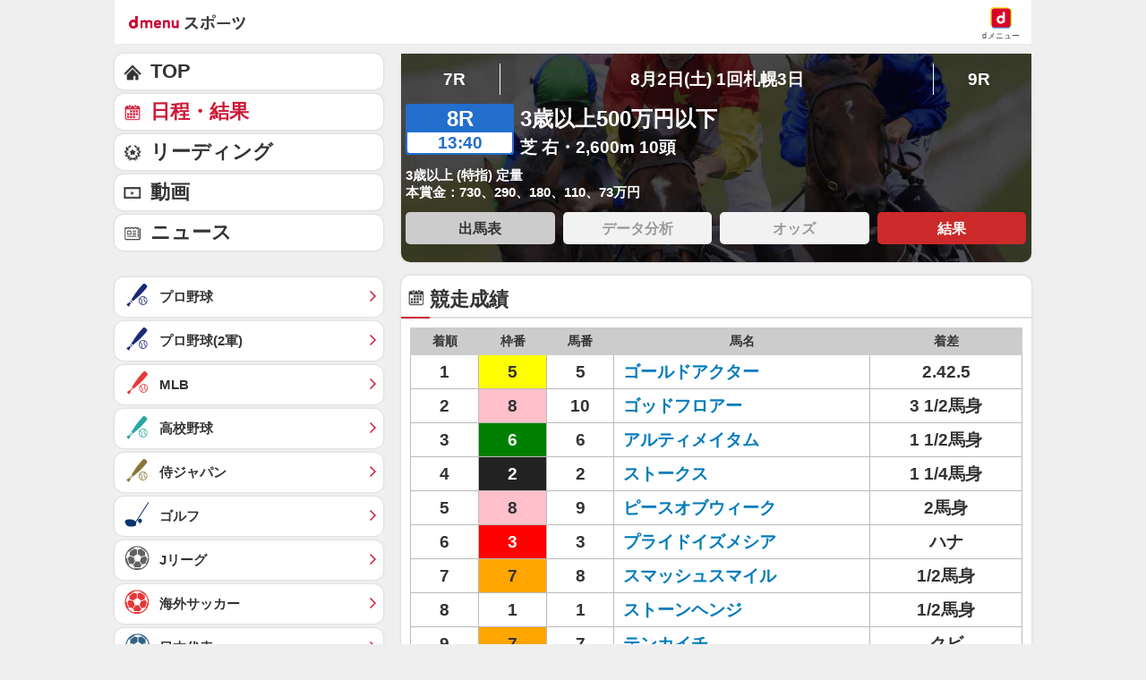

--- FILE ---
content_type: application/javascript; charset=UTF-8
request_url: https://alxd.addlv.smt.docomo.ne.jp/2.0/w/web.js?cb=d2c.allox.infrastructure.getad[%22klNjRaoDLJ%22]&nocache=1763658776448&p=1189ebe27pfw&t=web_57d9b284-66ad-4aeb-b8ef-557cd61638041763658776448&jv=25.3.0-876bcce&bw=1280
body_size: 1
content:
d2c.allox.infrastructure.getad["klNjRaoDLJ"]({"error":"Error : NoAd"}
);

--- FILE ---
content_type: application/javascript; charset=UTF-8
request_url: https://alxd.addlv.smt.docomo.ne.jp/2.0/w/web.js?cb=d2c.allox.infrastructure.getad[%22ONKzwuuxFo%22]&nocache=1763658776448&p=8136f673r27q&t=web_60b56294-fa8d-4a8b-b091-a9ffa19d6c4c1763658776448&jv=25.3.0-876bcce&bw=1280
body_size: 0
content:
d2c.allox.infrastructure.getad["ONKzwuuxFo"]({"error":"Error : NoAd"}
);

--- FILE ---
content_type: text/javascript
request_url: https://rumcdn.geoedge.be/d51e7e94-2494-4676-9d85-9dc40e298f77/grumi.js
body_size: 119260
content:
var grumiInstance = window.grumiInstance || { q: []};
(function createInstance (window, document, options = {}) {
	!function r(i,o,a){function s(n,e){if(!o[n]){if(!i[n]){var t="function"==typeof require&&require;if(!e&&t)return t(n,!0);if(c)return c(n,!0);throw new Error("Cannot find module '"+n+"'")}e=o[n]={exports:{}};i[n][0].call(e.exports,function(e){var t=i[n][1][e];return s(t||e)},e,e.exports,r,i,o,a)}return o[n].exports}for(var c="function"==typeof require&&require,e=0;e<a.length;e++)s(a[e]);return s}({1:[function(e,t,n){var r=e("./config.js"),i=e("./utils.js");t.exports={didAmazonWin:function(e){var t=e.meta&&e.meta.adv,n=e.preWinningAmazonBid;return n&&(t=t,!i.isEmptyObj(r.amazonAdvIds)&&r.amazonAdvIds[t]||(t=e.tag,e=n.amzniid,t.includes("apstag.renderImp(")&&t.includes(e)))},setAmazonParametersToSession:function(e){var t=e.preWinningAmazonBid;e.pbAdId=void 0,e.hbCid=t.crid||"N/A",e.pbBidder=t.amznp,e.hbCpm=t.amznbid,e.hbVendor="A9",e.hbTag=!0}}},{"./config.js":5,"./utils.js":24}],2:[function(e,t,n){var l=e("./session"),r=e("./urlParser.js"),f=e("./utils.js"),i=e("./domUtils.js").isIframe,m=e("./htmlParser.js"),g=e("./blackList").match,h=e("./ajax.js").sendEvent,o=".amazon-adsystem.com",a="/dtb/admi",s="googleads.g.doubleclick.net",e="/pagead/",c=["/pagead/adfetch",e+"ads"],d=/<iframe[^>]*src=['"]https*:\/\/ads.\w+.criteo.com\/delivery\/r\/.+<\/iframe>/g,u={};var p={adsense:{type:"jsonp",callbackName:"a"+ +new Date,getJsUrl:function(e,t){return e.replace("output=html","output=json_html")+"&callback="+t},getHtml:function(e){e=e[f.keys(e)[0]];return e&&e._html_},shouldRender:function(e){var e=e[f.keys(e)[0]],t=e&&e._html_,n=e&&e._snippet_,e=e&&e._empty_;return n&&t||e&&t}},amazon:{type:"jsonp",callbackName:"apstag.renderImp",getJsUrl:function(e){return e.replace("/admi?","/admj?").replace("&ep=%7B%22ce%22%3A%221%22%7D","")},getHtml:function(e){return e.html},shouldRender:function(e){return e.html}},criteo:{type:"js",getJsHtml:function(e){var t,n=e.match(d);return n&&(t=(t=n[0].replace(/iframe/g,"script")).replace(/afr.php|display.aspx/g,"ajs.php")),e.replace(d,t)},shouldRender:function(e){return"loading"===e.readyState}}};function y(e){var t,n=e.url,e=e.html;return n&&((n=r.parse(n)).hostname===s&&-1<c.indexOf(n.pathname)&&(t="adsense"),-1<n.hostname.indexOf(o))&&-1<n.pathname.indexOf(a)&&(t="amazon"),(t=e&&e.match(d)?"criteo":t)||!1}function v(r,i,o,a){e=i,t=o;var e,t,n,s=function(){e.src=t,h({type:"adfetch-error",meta:JSON.stringify(l.meta)})},c=window,d=r.callbackName,u=function(e){var t,n=r.getHtml(e),e=(l.bustedUrl=o,l.bustedTag=n,r.shouldRender(e));t=n,(t=m.parse(t))&&t.querySelectorAll&&(t=f.map(t.querySelectorAll("[src], [href]"),function(e){return e.src||e.href}),f.find(t,function(e){return g(e).match}))&&h({type:"adfetch",meta:JSON.stringify(l.meta)}),!a(n)&&e?(t=n,"srcdoc"in(e=i)?e.srcdoc=t:((e=e.contentWindow.document).open(),e.write(t),e.close())):s()};for(d=d.split("."),n=0;n<d.length-1;n++)c[d[n]]={},c=c[d[n]];c[d[n]]=u;var u=r.getJsUrl(o,r.callbackName),p=document.createElement("script");p.src=u,p.onerror=s,p.onload=function(){h({type:"adfetch-loaded",meta:JSON.stringify(l.meta)})},document.scripts[0].parentNode.insertBefore(p,null)}t.exports={shouldBust:function(e){var t,n=e.iframe,r=e.url,e=e.html,r=(r&&n&&(t=i(n)&&!u[n.id]&&y({url:r}),u[n.id]=!0),y({html:e}));return t||r},bust:function(e){var t=e.iframe,n=e.url,r=e.html,i=e.doc,o=e.inspectHtml;return"jsonp"===(e=p[y(e)]).type?v(e,t,n,o):"js"===e.type?(t=i,n=r,i=(o=e).getJsHtml(n),l.bustedTag=n,!!o.shouldRender(t)&&(t.write(i),!0)):void 0},checkAndBustFriendlyAmazonFrame:function(e,t){(e=e.defaultView&&e.defaultView.frameElement&&e.defaultView.frameElement.id)&&e.startsWith("apstag")&&(l.bustedTag=t)}}},{"./ajax.js":3,"./blackList":4,"./domUtils.js":8,"./htmlParser.js":13,"./session":21,"./urlParser.js":23,"./utils.js":24}],3:[function(e,t,n){var i=e("./utils.js"),r=e("./config.js"),o=e("./session.js"),a=e("./domUtils.js"),s=e("./jsUtils.js"),c=e("./methodCombinators.js").before,d=e("./tagSelector.js").getTag,u=e("./constants.js"),e=e("./natives.js"),p=e.fetch,l=e.XMLHttpRequest,f=e.Request,m=e.TextEncoder,g=e.postMessage,h=[];function y(e){e()}function v(e){return e.key=o.key,e.imp=e.imp||o.imp,e.c_ver=r.c_ver,e.w_ver=o.wver,e.w_type=o.wtype,e.b_ver=r.b_ver,e.ver=r.ver,e.loc=location.href,e.ref=document.referrer,e.sp=o.sp||"dfp",e.cust_imp=o.cust_imp,e.cust1=o.meta.cust1,e.cust2=o.meta.cust2,e.cust3=o.meta.cust3,e.caid=o.meta.caid,e.scriptId=o.scriptId,e.crossOrigin=!a.isSameOriginWin(top),e.debug=o.debug,"dfp"===o.sp&&(e.qid=o.meta.qid),e.cdn=r.cdn||void 0,r.accountType!==u.NET&&(e.cid=o.meta&&o.meta.cr||123456,e.li=o.meta.li,e.ord=o.meta.ord,e.ygIds=o.meta.ygIds),e.at=r.accountType.charAt(0),o.hbTag&&(e.hbTag=!0,e.hbVendor=o.hbVendor,e.hbCid=o.hbCid,e.hbAdId=o.pbAdId,e.hbBidder=o.pbBidder,e.hbCpm=o.hbCpm,e.hbCurrency=o.hbCurrency),"boolean"==typeof o.meta.isAfc&&(e.isAfc=o.meta.isAfc,e.isAmp=o.meta.isAmp),o.meta.hasOwnProperty("isEBDA")&&"%"!==o.meta.isEBDA.charAt(0)&&(e.isEBDA=o.meta.isEBDA),o.pimp&&"%_pimp%"!==o.pimp&&(e.pimp=o.pimp),void 0!==o.pl&&(e.preloaded=o.pl),e.site=o.site||a.getTopHostname(),e.site&&-1<e.site.indexOf("safeframe.googlesyndication.com")&&(e.site="safeframe.googlesyndication.com"),e.isc=o.isc,o.adt&&(e.adt=o.adt),o.isCXM&&(e.isCXM=!0),e.ts=+new Date,e.bdTs=r.bdTs,e}function b(t,n){var r=[],e=i.keys(t);return void 0===n&&(n={},i.forEach(e,function(e){void 0!==t[e]&&void 0===n[e]&&r.push(e+"="+encodeURIComponent(t[e]))})),r.join("&")}function w(e){e=i.removeCaspr(e),e=o.doubleWrapperInfo.isDoubleWrapper?i.removeWrapperXMP(e):e;return e=4e5<e.length?e.slice(0,4e5):e}function j(t){return function(){var e=arguments[0];return e.html&&(e.html=w(e.html)),e.tag&&(e.tag=w(e.tag)),t.apply(this,arguments)}}e=c(function(e){var t;e.hasOwnProperty("byRate")&&!e.byRate||(t=a.getAllUrlsFromAllWindows(),"sample"!==e.r&&"sample"!==e.bdmn&&t.push(e.r),e[o.isPAPI&&"ima"!==o.sp?"vast_content":"tag"]=d(),e.urls=JSON.stringify(t),e.hc=o.hc,e.vastUrls=JSON.stringify(o.vastUrls),delete e.byRate)}),c=c(function(e){e.meta=JSON.stringify(o.meta),e.client_size=o.client_size});function E(e,t){var n=new l;n.open("POST",e),n.setRequestHeader("Content-type","application/x-www-form-urlencoded"),n.send(b(t))}function O(t,e){return o=e,new Promise(function(t,e){var n=(new m).encode(b(o)),r=new CompressionStream("gzip"),i=r.writable.getWriter();i.write(n),i.close(),new Response(r.readable).arrayBuffer().then(function(e){t(e)}).catch(e)}).then(function(e){e=new f(t,{method:"POST",body:e,mode:"no-cors",headers:{"Content-type":"application/x-www-form-urlencoded","Accept-Language":"gzip"}});p(e)});var o}function k(e,t){p&&window.CompressionStream?O(e,t).catch(function(){E(e,t)}):E(e,t)}function x(e,t){o.hasFrameApi&&!o.frameApi?g.call(o.targetWindow,{key:o.key,request:{url:e,data:t}},"*"):k(e,t)}o.frameApi&&o.targetWindow.addEventListener("message",function(e){var t=e.data;t.key===o.key&&t.request&&(k((t=t.request).url,t.data),e.stopImmediatePropagation())});var T={};function A(n){return function(t){h.push(function(){if(t=v(t),-1!==n.indexOf(r.reportEndpoint,n.length-r.reportEndpoint.length)){var e=n+b(t,{r:!0,html:!0,ts:!0});if(!0===T[e]&&!(t.rbu||t.is||3===t.rdType||t.et))return}T[e]=!0,x(n,t)})}}var S,W="http"===window.location.protocol.substr(0,4)?window.location.protocol:"https:";t.exports={sendInit:s.once(c(A(W+r.apiUrl+r.initEndpoint))),sendReport:e(j(A(W+r.apiUrl+r.reportEndpoint))),sendError:A(W+r.apiUrl+r.errEndpoint),sendDebug:A(W+r.apiUrl+r.dbgEndpoint),sendStats:A(W+r.apiUrl+(r.statsEndpoint||"stats")),sendEvent:(S=A(W+r.apiUrl+r.evEndpoint),function(e,t){var n=r.rates||{default:.004},t=t||n[e.type]||n.default;Math.random()<=t&&S(e)}),buildRbuReport:e(j(v)),sendRbuReport:x,processQueue:function(){i.forEach(h,y),h.push=y}}},{"./config.js":5,"./constants.js":6,"./domUtils.js":8,"./jsUtils.js":14,"./methodCombinators.js":16,"./natives.js":17,"./session.js":21,"./tagSelector.js":22,"./utils.js":24}],4:[function(e,t,n){var d=e("./utils.js"),r=e("./config.js"),u=e("./urlParser.js"),i=r.domains,o=r.clkDomains,e=r.bidders,a=r.patterns.wildcards;var s,p={match:!1};function l(e,t,n){return{match:!0,bdmn:e,ver:t,bcid:n}}function f(e){return e.split("").reverse().join("")}function m(n,e){var t,r;return-1<e.indexOf("*")?(t=e.split("*"),r=-1,d.every(t,function(e){var e=n.indexOf(e,r+1),t=r<e;return r=e,t})):-1<n.indexOf(e)}function g(e,t,n){return d.find(e,t)||d.find(e,n)}function h(e){return e&&"1"===e.charAt(0)}function c(c){return function(e){var n,r,i,e=u.parse(e),t=e&&e.hostname,o=e&&[e.pathname,e.search,e.hash].join("");if(t){t=[t].concat((e=(e=t).split("."),d.fluent(e).map(function(e,t,n){return n.shift(),n.join(".")}).val())),e=d.map(t,f),t=d.filter(e,function(e){return void 0!==c[e]});if(t&&t.length){if(e=d.find(t,function(e){return"string"==typeof c[e]}))return l(f(e),c[e]);var a=d.filter(t,function(e){return"object"==typeof c[e]}),s=d.map(a,function(e){return c[e]}),e=d.find(s,function(t,e){return r=g(d.keys(t),function(e){return m(o,e)&&h(t[e])},function(e){return m(o,e)}),n=f(a[e]),""===r&&(e=s[e],i=l(n,e[r])),r});if(e)return l(n,e[r],r);if(i)return i}}return p}}function y(e){e=e.substring(2).split("$");return d.map(e,function(e){return e.split(":")[0]})}t.exports={match:function(e,t){var n=c(i);return t&&"IFRAME"===t.toUpperCase()&&(t=c(o)(e)).match?(t.rdType=2,t):n(e)},matchHB:(s=c(e),function(e){var e=e.split(":"),t=e[0],e=e[1],e="https://"+f(t+".com")+"/"+e,e=s(e);return e.match&&(e.bdmn=t),e}),matchAgainst:c,matchPattern:function(t){var e=g(d.keys(a),function(e){return m(t,e)&&h(a[e])},function(e){return m(t,e)});return e?l("pattern",a[e],e):p},isBlocking:h,getTriggerTypes:y,removeTriggerType:function(e,t){var n,r=(i=y(e.ver)).includes(t),i=1<i.length;return r?i?(e.ver=(n=t,(r=e.ver).length<2||"0"!==r[0]&&"1"!==r[0]||"#"!==r[1]||(i=r.substring(0,2),1===(t=r.substring(2).split("$")).length)?r:0===(r=t.filter(function(e){var t=e.indexOf(":");return-1===t||e.substring(0,t)!==n})).length?i.slice(0,-1):i+r.join("$")),e):p:e}}},{"./config.js":5,"./urlParser.js":23,"./utils.js":24}],5:[function(e,t,n){t.exports={"ver":"0.1","b_ver":"v0.5.464","blocking":true,"rbu":0,"silentRbu":0,"signableHosts":[],"onRbu":0,"samplePercent":0,"debug":true,"accountType":"publisher","impSampleRate":0.002,"statRate":0.05,"apiUrl":"//gw.geoedge.be/api/","initEndpoint":"init","reportEndpoint":"report","statsEndpoint":"stats","errEndpoint":"error","dbgEndpoint":"debug","evEndpoint":"event","rdrBlock":true,"ipUrl":"//rumcdn.geoedge.be/grumi-ip.js","altTags":[],"hostFilter":[],"maxHtmlSize":0.4,"reporting":true,"advs":{},"creativeWhitelist":{},"heavyAd":false,"cdn":"cloudfront","domains":{"moc.sys-cb.2-aretcua":"1#1:61588","ten.tnorfduolc.9ghfwyrfeisq3d":"1#1:61588","moc.sys-cb.4-rolocibom":"1#1:61588","moc.evawaesi":"1#1:61588","moc.skcilcilauq.lmx":"1#1:61588","moc.pss-ccb.401s":"1#1:61588","ten.notkcilc":"1#1:61588","ten.tnorfduolc.1ya8a11liiys2d":"1#1:61588","ten.tnorfduolc.dvlcafnct35l1d":"1#1:61588","ten.tnorfduolc.yi9l9kx11oqa2d":"1#1:61588","ten.tnorfduolc.j5k9mbmr56i81d":"1#1:61588","ten.tnorfduolc.jmglwmhankbp1d":"1#1:61588","ten.tnorfduolc.gmo16c9u3aspd":"1#1:61588","moc.btrtukoda.capa-btr":"1#1:61588","ten.tnorfduolc.i4y80in49gdl3d":"1#1:61588","ten.tnorfduolc.xclur88u2jek3d":"1#1:61588","ten.tnorfduolc.9njc8ki33r4u3d":"1#1:61588","moc.sys-cb.2-poocstcelletni":"1#1:61588","moc.sys-cb.2-ecapada":"1#1:61588","moc.sys-cb.5-ecapada":"1#1:61588","pohs.wnfsm":"1#1:61588","moc.xmznel.1s":"1#1:61588","moc.sys-cb.1-esahcod":"1#1:61588","etis.noisufsda.kcart":"1#1:61588","ten.tnorfduolc.x0brrvl9y5dwd":"1#1:61588","ten.tnorfduolc.9pohm6jr1r9g2d":"1#1:61588","kcilc.kculerup":"1#1:61588","ten.tnorfduolc.whaojmj7va212d":"1#1:61588","ofni.htaprider.2su-og":"1#1:61588","ten.tnorfduolc.uz9p564c2ox52d":"1#1:61588","moc.dagnikraps":"1#1:61588","ecaps.xivarolf":"1#1:61588","moc.sys-cb.5-rolocibom":"1#1:61588","ofni.htaprider.4su-og":"1#1:61588","ten.tnorfduolc.8y4a4xwdxy051d":"1#1:61588","ecaps.ixralos":"1#1:61588","ecaps.nevail":"1#1:61588","ni.oc.skrowegdirbniahc.0detab37ccbuh8ntjd4d":"1#1:61588","moc.kdwondnaerehnib":"1#1:61588","latigid.seciditsid":"1#1:61588","latigid.ebmunarits":"1#1:61588","moc.yromemprahseht":"1#1:61588","etis.rocedcavoafotnauq.www":"1#1:61588","ten.swodniw.eroc.bew.31z.mnamkmgwuyhoqgghywjw6505":"1#1:61588","kcilc.gnitlusnoc-hsac":"1#1:61588","oc.drrac.neaokx":"1#1:61588","enilno.buhepicer-etibhserf":"1#1:61588","dfc.tig23re52erahs.aidem":"1#1:61588","uoyc.02swenrebmevon":"1#1:61588","moc.susenlleweb":"1#1:61588","etis.balyenruojssenllew":"1#1:61588","oi.bew24.airogatap":"1#1:61588","latigid.illagtilom":"1#1:61588","moc.aviltum":"1#1:61588","oi.buhtig.6203ga":"1#1:61588","ten.swodniw.eroc.bew.31z.x7gh2tsu7111gninrawsuriv":"1#1:61588","ppa.yfilten.60cb71-wollamhsram-ycnaf--438360d6124c68f016c3b196":"1#1:61588","latigid.nahanrcnoc":"1#1:61588","zyx.aivmaerd":"1#1:61588","ten.swodniw.eroc.bew.31z.qz1jz7su8111gninrawsuriv":"1#1:61588","ppa.remsaw.wonekatnoitcastrelanoitacifiton":"1#1:61588","moc.oregnitadtsaf.y359":"1#1:61588","moc.puorgesabdaer":"1#1:61588","ten.swodniw.eroc.bew.31z.l4m2idsu9111gninrawsuriv":"1#1:61588","ten.swodniw.eroc.bew.31z.ngj942su9111gninrawsuriv":"1#1:61588","ten.swodniw.eroc.bew.31z.n1vxwwsu9111gninrawsuriv":"1#1:61588","lol.iramul":"1#1:61588","niw.ekag":"1#1:61588","pohs.5202elasflog.www":"1#1:61588","moc.94sap":"1#1:61588","ppa.yfilten.e0f14a17-81822102115202-taigalp-eralfduolc":"1#1:61588","ten.tnorfduolc.z3t6i2efhxpr3d":"1#1:61588","ppa.yfilten.aa79fff0-05945171115202-taigalp-eralfduolc":"1#1:61588","gro.reggolbi.ecirtoced":"1#1:61588","ppa.yfilten.da68b033-01448171115202-taigalp-eralfduolc":"1#1:61588","ten.etis-taerg.ecalapel":"1#1:61588","latigid.ofurgacsif":"1#1:61588","latigid.gnalpdipir":"1#1:61588","uci.erusaertsdnuf":"1#1:61588","latigid.retniergen":"1#1:61588","uci.xynoiderc":"1#1:61588","moc.sixelpanif":"1#1:61588","moc.eracyparehtlativ":"1#1:61588","tser.dnuom-wela-rug":"1#1:61588","zyx.erotswonduolc":"1#1:61588","ten.swodniw.eroc.bew.31z.zyzde7su9111gninrawsuriv":"1#1:61588","moc.etisregnitsoh.425381-retsyo-wedyenoh":"1#1:61588","ten.swodniw.eroc.bew.31z.p02i3rsu9111gninrawsuriv":"1#1:61588","ten.swodniw.eroc.bew.31z.6rorresoivonht91":"1#1:61588","naol.699607":"1#1:61588","kcilc.tenrapmi":"1#1:61588","moc.kcolbdahtron":"1#1:61588","moc.kcartkrah1htlaeh":"1#1:61588","ten.swodniw.eroc.bew.31z.bvcbvcvvcbvcb":"1#1:61588","ten.swodniw.eroc.bew.11z.ifabhcii":"1#1:61588","ur.voctenzukght":"1#1:61588","enilno.sohcibacebacarbeuq":"1#1:61588","ur.bt.ecalperi":"1#1:61588","uci.tihsinif":"1#1:61588","ten.swodniw.eroc.bew.31z.shwicenelevjrokzsaix9006":"1#1:61588","moc.sihpmemnoitcurtsnoclatipac.61":"1#1:61588","moc.sihpmemnoitcurtsnoclatipac.31":"1#1:61588","tseuq.fhbgjhq":"1#1:61588","ppa.yfilten.6e4011f0-53912102115202-taigalp-eralfduolc":"1#1:61588","ten.tnorfduolc.4aegzf98pz6k3d":"1#1:61588","moc.egderedartorp.66ua":"1#1:61588","ten.swodniw.eroc.bew.31z.tevqwowbmpivuacwghen8605":"1#1:61588","latigid.lbramacipe":"1#1:61588","enilno.sdneirfdlo":"1#1:61588","moc.dnarbairetak":"1#1:61588","moc.znoitomenot":"1#1:61588","uoyc.171345":"1#1:61588","latigid.inelpsuser":"1#1:61588","vt.erifstrops.ld":"1#1:61588","moc.edart-htlaew":"1#1:61588","moc.ppaeerfytinifni.sulpnas":"1#1:61588","ten.etis-taerg.tejozne":"1#1:61588","ten.setiledsannod.81":"1#1:61588","moc.rotcurtsnocledom":"1#1:61588","moc.yrotarobaltfard":"1#1:61588","gro.tpygotyawaeno.rhrmb":"1#1:61588","latigid.evawdnuf":"1#1:61588","pohs.dnrabwen.www":"1#1:61588","latigid.etnevaenav":"1#1:61588","latigid.ompeesaslab":"1#1:61588","moc.dnapxegolb":"1#1:61588","moc.sdoogntegbarg.91":"1#1:61588","moc.buhllewetavele.www":"1#1:61588","etis.liarterup":"1#1:61588","lc.osrevovon.www":"1#1:61588","pohs.creoxxkoutsqq":"1#1:61588","ten.swodniw.eroc.bew.63z.oitaeabac":"1#1:61588","pot.nessikrexun.d":"1#1:61588","ppa.yfilten.ad75f2-tengieb-ycnaf--a8215660f91ddeb3de3fe196":"1#1:61588","latigid.gelidamsnu":"1#1:61588","moc.golbotsevol.aidemoh":"1#1:61588","moc.ur.kculagem":"1#1:61588","moc.sm-tniopxda.4v-tsaesu-btr":"1#1:61588","moc.sdatlaboc.sda":"1#1:61588","ten.swodniw.eroc.bew.31z.48uuussu8111gninrawsuriv":"1#1:61588","naol.90415":"1#1:61588","naol.06629":"1#1:61588","ur.ffoknit.ndc-tenartxe":"1#1:61588","moc.redaol-tnetnoc.5":"1#1:61588","moc.sys-cb.1-ecapadareddib":"1#1:61588","ten.tnorfduolc.1oz5uvbbyuf3d":"1#1:61588","ofni.htaprider.rtluv-og":"1#1:61588","moc.akawl":"1#1:61588","ten.tnorfduolc.ku2l0bluhmk41d":"1#1:61588","naol.53964":"1#1:61588","ten.tnorfduolc.vrw91nxcqd6l1d":"1#1:61588","ten.tnorfduolc.0tnur8nbi2mp3d":"1#1:61588","moc.emmpc.4v-tsaesu-btr":"1#1:61588","ten.tnorfduolc.et5iuejv5ire3d":"1#1:61588","ecaps.xylbiv":"1#1:61588","moc.pss-ccb.011s":"1#1:61588","ten.tnorfduolc.52120vry8rgd1d":"1#1:61588","ten.tnorfduolc.gavup4p1t6yd2d":"1#1:61588","ten.swodniw.eroc.bew.31z.mkvfhisu9111gninrawsuriv":"1#1:61588","pohs.hplhs":"1#1:61588","moc.sys-cb.3-ecapada":"1#1:61588","moc.02ahs":"1#1:61588","ten.tnorfduolc.ti6e3n5x6uw41d":"1#1:61588","moc.sys-cb.1-sdatfark":"1#1:61588","ten.760823i.pmi":"1#1:61588","ten.tnorfduolc.a7ftfuq9zux42d":"1#1:61588","ten.tnorfduolc.6zzy1xt2ywgp2d":"1#1:61588","ten.tnorfduolc.6z6u73v4natv2d":"1#1:61588","moc.3jqbo":"1#1:61588","moc.sys-cb.3-skrowitfark":"1#1:61588","latigid.ocsidodnoc":"1#1:61588","ppa.yfilten.38837eee-15506171115202-taigalp-eralfduolc":"1#1:61588","moc.yenruojhtraenez.www":"1#1:61588","ten.swodniw.eroc.bew.31z.3111813033e3033e3033e":"1#1:61588","ten.swodniw.eroc.bew.31z.hcnx7osu8111gninrawsuriv":"1#1:61588","ten.swodniw.eroc.bew.31z.4vjmtdsu8111gninrawsuriv":"1#1:61588","latigid.iddararbos":"1#1:61588","moc.1tsitnodohtroymvul.www":"1#1:61588","orp.modirvanac":"1#1:61588","etis.nireva":"1#1:61588","ten.swodniw.eroc.bew.31z.k87wocsu9111gninrawsuriv":"1#1:61588","ten.swodniw.eroc.bew.02z.q95ssxmmlphk84lbew":"1#1:61588","ten.swodniw.eroc.bew.31z.qlldxxsu9111gninrawsuriv":"1#1:61588","ten.swodniw.eroc.bew.31z.8s34evmjksoselppa":"1#1:61588","latigid.tlucshkcuc":"1#1:61588","latigid.tinomunnoc":"1#1:61588","ni.oc.skrowegdirbniahc.0bps2d37ccbuh09qcf4d":"1#1:61588","oc.drrac.20newoboguh":"1#1:61588","latigid.ebbaducruc":"1#1:61588","ppa.yfilten.ee1c5462-74528171115202-taigalp-eralfduolc":"1#1:61588","latigid.sartsegeon":"1#1:61588","ten.swodniw.eroc.bew.31z.m7xy60su8111gninrawsuriv":"1#1:61588","moc.0opo0vea.gnikcart":"1#1:61588","latigid.srevoyluo":"1#1:61588","moc.evivarevhtlaeh":"1#1:61588","moc.ndcgniphx.citats":"1#1:61588","moc.1latnedylimafecnavda.www":"1#1:61588","ten.swodniw.eroc.bew.31z.ckspxqsu9111gninrawsuriv":"1#1:61588","ten.swodniw.eroc.bew.31z.wxhriyocschrrockahkv4206":"1#1:61588","moc.pq65xolrem":"1#1:61588","moc.rs47":"1#1:61588","moc.stifenebfolanruoj":"1#1:61588","moc.etisregnitsoh.799343-tar-dornedlog":"1#1:61588","ppa.yfilten.d6a3d8ff-75645171115202-taigalp-eralfduolc":"1#1:61588","ten.swodniw.eroc.bew.31z.ppfmossu7111gninrawsuriv":"1#1:61588","latigid.mocirtenom":"1#1:61588","gro.etisehcin.otoram":"1#1:61588","enilno.levarteexul":"1#1:61588","moc.stnirpeulbksat":"1#1:61588","ofni.eerbiliuqeeiv":"1#1:61588","moc.enildaehnosyd":"1#1:61588","latigid.ihcrarogir":"1#1:61588","ten.swodniw.eroc.bew.31z.rbbicdbiqxfomcakfgif7605":"1#1:61588","orp.nullahsarb":"1#1:61588","ten.swodniw.eroc.bew.31z.2rorresoivonht91":"1#1:61588","moc.elatriap":"1#1:61588","uoyc.6612612":"1#1:61588","evil.noitcetorpdetcelescp":"1#1:61588","moc.elas-gniraelc.www":"1#1:61588","etis.koochsikoob":"1#1:61588","ten.swodniw.eroc.bew.31z.5m1qj8su7111gninrawsuriv":"1#1:61588","ten.swodniw.eroc.bew.31z.bs4afcsu7111gninrawsuriv":"1#1:61588","moc.yratenom-htlaew":"1#1:61588","yb.ta.akrog":"1#1:61588","ten.swodniw.eroc.bew.31z.l6nl0usu8111gninrawsuriv":"1#1:61588","ved.segap.tsedva":"1#1:61588","moc.sbaleevlov.rfia":"1#1:61588","ten.swodniw.eroc.bew.31z.9u12lwsu9111gninrawsuriv":"1#1:61588","ni.oc.skrowegdirbenots.0mis2d37ccbuh0lpcf4d":"1#1:61588","ten.swodniw.eroc.bolb.eerca":"1#1:61588","nuf.swtihwe":"1#1:61588","moc.eeflihreoh":"1#1:61588","ur.iknab.www":"1#1:61588","moc.ppaeerfytinifni.tejozne":"1#1:61588","ten.swodniw.eroc.bew.31z.jefurusu7111gninrawsuriv":"1#1:61588","ten.swodniw.eroc.bew.91z.k7111egassem":"1#1:61588","gro.etisehcin.tejozne":"1#1:61588","ten.swodniw.eroc.bew.31z.cr40kqsu7111gninrawsuriv":"1#1:61588","moc.noitazinagronalp":"1#1:61588","zyx.amulwons":"1#1:61588","moc.yadotdnimtnaillirbeht":"1#1:61588","moc.rednesliepspgorpgati":"1#1:61588","pohs.relacsbewlatot":"1#1:61588","latigid.atsohkdov":"1#1:61588","latigid.lipsefidom":"1#1:61588","latigid.sapednemid":"1#1:61588","moc.etisregnitsoh.042733-doc-neergkrad":"1#1:61588","moc.etisregnitsoh.611414-erah-yergthgil":"1#1:61588","moc.etadeevoltsuj.vwvqj":"1#1:61588","moc.ppaukoreh.9824da1aace9-yadotatnylk":"1#1:61588","ofni.ynevahnroht":"1#1:61588","moc.etisregnitsoh.995882-elgae-dlog":"1#1:61588","ppa.yfilten.c9788675-00735171115202-taigalp-eralfduolc":"1#1:61588","ppa.yfilten.47cb30e0-74058171115202-taigalp-eralfduolc":"1#1:61588","ten.swodniw.eroc.bew.31z.lmlym9su7111gninrawsuriv":"1#1:61588","ten.setiledsannod.03":"1#1:61588","moc.etisregnitsoh.401959-peehs-wolley":"1#1:61588","latigid.irulpgeled":"1#1:61588","moc.tisoped-htlaew":"1#1:61588","ten.swodniw.eroc.bew.83z.hpaparic":"1#1:61588","moc.sdoogesehtteg.71":"1#1:61588","uoyc.91swenrebmevon":"1#1:61588","moc.scitylana-htlaew-noisuf":"1#1:61588","latigid.apsidrrocs":"1#1:61588","latigid.orenom-hsac":"1#1:61588","ten.swodniw.eroc.bolb.eracecivedwodniw":"1#1:61588","latigid.nocnuniehr":"1#1:61588","zyx.42yadotduolc.www":"1#1:61588","ten.swodniw.eroc.bew.31z.7l8esnsu9111gninrawsuriv":"1#1:61588","moc.secapsnaecolatigid.1nol.kjkjhjkhjkjkkjjkwen":"1#1:61588","ten.swodniw.eroc.bew.31z.23fzw1su9111gninrawsuriv":"1#1:61588","uoyc.477157":"1#1:61588","ten.swodniw.eroc.bew.31z.pfongxgeuujjtkcilfoq1406":"1#1:61588","moc.letniikslabolg.2pl":"1#1:61588","ten.swodniw.eroc.bew.31z.qrl9utsu9111gninrawsuriv":"1#1:61588","orp.9earuhud":"1#1:61588","moc.etisregnitsoh.816957-xof-derteloivmuidem":"1#1:61588","oi.bew24.tropsoroh":"1#1:61588","moc.gthduolc.gmi":"1#1:61588","naol.09930":"1#1:61588","moc.sys-cb.1-ezitenomdiv":"1#1:61588","pohs.hqeshs":"1#1:61588","naol.01637":"1#1:61588","ten.tnorfduolc.gbp6iq8sab0p1d":"1#1:61588","pohs.ylfets":"1#1:61588","moc.sfdwsj":"1#1:61588","oi.citamdib.201sda":"1#1:61588","moc.labolgevresda":"1#1:61588","moc.sys-cb.1-sdatrevnuk":"1#1:61588","ten.tnorfduolc.21vfifo4yl7j2d":"1#1:61588","ecaps.encano":"1#1:61588","ten.tnorfduolc.icq72c2t3g4o1d":"1#1:61588","moc.sswcl.ndc":"1#1:61588","zyx.niamodniw":"1#1:61588","moc.sm-tniopxda.tsaesu-btr":"1#1:61588","ten.tnorfduolc.08k33x48lz5u1d":"1#1:61588","ten.tnorfduolc.4v6b56jrla3k3d":"1#1:61588","ten.tnorfduolc.hnclbp6pyu3y2d":"1#1:61588","ofni.htaprider.6su-og":"1#1:61588","moc.sdrawergnilkraps":"1#1:61588","ytuaeb.timmus-emalf-snialp-cigam":"1#1:61588","naol.14318":"1#1:61588","ten.tnorfduolc.qn7s66g6x5g82d":"1#1:61588","ecaps.siteloiv":"1#1:61588","looc.kcart.og":"1#1:61588","ten.tnorfduolc.d64vqaxt3o213d":"1#1:61588","moc.sys-cb.4-ecapada":"1#1:61588","oi.citamdib.711sda":"1#1:61588","oi.citamdib.91sda":"1#1:61588","moc.pss-ccb.501s":"1#1:61588","ecaps.tfiratad":"1#1:61588","ten.tnorfduolc.n8f2tgf7p0mg1d":"1#1:61588","ten.tnorfduolc.l6gx933wwcpc3d":"1#1:61588","moc.sys-cb.2-aidemlatigidytiliga":"1#1:61588","moc.wnsal.sj":"1#1:61588","moc.lanirettsrif":"1#1:61588","ten.tnorfduolc.6h3iqi10p0qu2d":"1#1:61588","ten.tnorfduolc.i7wq8zp31yoe3d":"1#1:61588","ten.tnorfduolc.pbtbix63qhq8d":"1#1:61588","enilno.kcartgma.kcart":"1#1:61588","ten.swodniw.eroc.bew.31z.lls5g3su8111gninrawsuriv":"1#1:61588","ecaps.latnep":"1#1:61588","ppa.yfilten.4c9e2692-24706171115202-taigalp-eralfduolc":"1#1:61588","ten.swodniw.eroc.bew.31z.kxkahjsu7111gninrawsuriv":"1#1:61588","latigid.assidfsart":"1#1:61588","latigid.purgsmmams":"1#1:61588","ten.swodniw.eroc.bew.31z.vknmuyccklxtsmwcdtgl3105":"1#1:61588","moc.atsevipak":"1#1:61588","ten.swodniw.eroc.bew.31z.i1o5bosu9111gninrawsuriv":"1#1:61588","ten.swodniw.eroc.bew.31z.yradnoces-0111913033e3033e3033e":"1#1:61588","moc.esiwhtaerbeht":"1#1:61588","moc.lacsif-htlaew":"1#1:61588","uci.htrowten":"1#1:61588","moc.kuepah.www":"1#1:61588","ten.swodniw.eroc.bew.31z.3111313033e3033e3033e":"1#1:61588","ten.swodniw.eroc.bew.31z.qoubfmsu7111gninrawsuriv":"1#1:61588","ten.swodniw.eroc.bew.31z.icuryasu7111gninrawsuriv":"1#1:61588","moc.42sbreherutan":"1#1:61588","gro.kosinamrepus.ni":"1#1:61588","gro.dnimehtrofsemag":"1#1:61588","ppa.naecolatigidno.a2ynd-eruces-tnemyap-soi":"1#1:61588","zyx.yticapacdnuf":"1#1:61588","kcilc.yratenom-hsac":"1#1:61588","latigid.drairluang":"1#1:61588","moc.szbbeh":"1#1:61588","latigid.otahcfmrow":"1#1:61588","ten.swodniw.eroc.bew.31z.pk3z26su9111gninrawsuriv":"1#1:61588","ten.swodniw.eroc.bew.1z.eradovhp":"1#1:61588","ten.swodniw.eroc.bew.31z.h80vwgsu9111gninrawsuriv":"1#1:61588","ten.swodniw.eroc.bew.31z.mpd1opsu9111gninrawsuriv":"1#1:61588","etis.raewtoofmuimerp":"1#1:61588","latigid.aclacraciv":"1#1:61588","moc.oregnitadtsaf.ue-2www":"1#1:61588","ten.hcetiaor":"1#1:61588","moc.ssescus-rof-yevrus":"1#1:61588","niw.amalap":"1#1:61588","gro.reggolbi.airogatap":"1#1:61588","gro.etisehcin.ecalapel":"1#1:61588","moc.tseuqniloc":"1#1:61588","ten.swodniw.eroc.bew.31z.4111813033e3033e3033e":"1#1:61588","ten.swodniw.eroc.bew.31z.ottazyeevmjodptgizfn6305":"1#1:61588","zib.efilsevol.sruoyylurt":"1#1:61588","erots.dlokewops":"1#1:61588","ur.vopopght":"1#1:61588","orp.kovynos":"1#1:61588","ppa.yfilten.ad75f2-tengieb-ycnaf--f65a5a7921168f41191cd196":"1#1:61588","ppa.yfilten.ad75f2-tengieb-ycnaf--61018d36134b5b23398cd196":"1#1:61588","moc.suxennapshcet.0do1ic37ccbuhov0te4d":"1#1:61588","piv.erkciw.www":"1#1:61588","moc.sdaerhttelove":"1#1:61588","ten.swodniw.eroc.bew.31z.if8etjsu9111gninrawsuriv":"1#1:61588","ten.swodniw.eroc.bew.31z.tfpr89su9111gninrawsuriv":"1#1:61588","zk.tsebhtiw":"1#1:61588","moc.skeewswenasu":"1#1:61588","moc.sgnixnas":"1#1:61588","moc.evisulcnocdnuom":"1#1:61588","cc.01hcicrtseg6.www":"1#1:61588","ur.tekrapaliket":"1#1:61588","ppa.yfilten.8e89bcd9-84155171115202-taigalp-eralfduolc":"1#1:61588","ten.swodniw.eroc.bew.31z.p9wbr2su7111gninrawsuriv":"1#1:61588","ppa.yfilten.23b6a1a2-32458171115202-taigalp-eralfduolc":"1#1:61588","moc.rotabucniotorp":"1#1:61588","ppa.naecolatigidno.px6tv-tnemyap-devorppa-soi":"1#1:61588","moc.syalp-algoog.www":"1#1:61588","latigid.moccaxeerp":"1#1:61588","latigid.ugniehmetnu":"1#1:61588","moc.oc.ppsmead.www":"1#1:61588","latigid.elraeessor":"1#1:61588","kcilc.onihcet":"1#1:61588","moc.tsbehto":"1#1:61588","orp.saila1-seicnanif":"1#1:61588","ten.swodniw.eroc.bew.31z.jq54f3su9111gninrawsuriv":"1#1:61588","uoyc.2851264":"1#1:61588","uoyc.2766264":"1#1:61588","moc.mroftalpdlios":"1#1:61588","ten.swodniw.eroc.bew.31z.rsa0wksu9111gninrawsuriv":"1#1:61588","ten.swodniw.eroc.bew.31z.prccyqnaenqgrumagria9016":"1#1:61588","zyx.dnedividsdnuf":"1#1:61588","naol.55492":"1#1:61588","naol.33617":"1#1:61588","uci.rtnlopu":"1#1:61588","oc.drrac.vatsuasdniaidab":"1#1:61588","moc.1bulctcellochctaw.www":"1#1:61588","pohs.otnevsu":"1#1:61588","moc.cidoip.www":"1#1:61588","moc.noitcudorptfard":"1#1:61588","latigid.ikisclruir":"1#1:61588","latigid.esiwnrae":"1#1:61588","moc.sthgilrednalyawnur":"1#1:61588","moc.htapartunemirp.www":"1#1:61588","moc.evolerev":"1#1:61588","ten.tnorfduolc.67lvu4bd79n1d":"1#1:61588","moc.iasaedignidart.4tp":"1#1:61588","moc.buhiasthgisni.1es":"1#1:61588","ten.swodniw.eroc.bew.91z.a8111egassem":"1#1:61588","ten.swodniw.eroc.bew.91z.d8111egassem":"1#1:61588","moc.etisregnitsoh.179987-elum-wolleythgil":"1#1:61588","ppa.yfilten.ad75f2-tengieb-ycnaf--652d056d21433c68344de196":"1#1:61588","moc.ppaukoreh.a678554811af-yadotorovlit":"1#1:61588","ofni.ekwushzgwqicwib":"1#1:61588","ppa.yfilten.457826e6-90535171115202-taigalp-eralfduolc":"1#1:61588","latigid.rcaesenirt":"1#1:61588","tseuq.fpvbcuntws":"1#1:61588","moc.ecremmoc-htlaew":"1#1:61588","moc.eiajpohs":"1#1:61588","moc.enignehtlaewlabolg":"1#1:61588","ofni.htaprider.capa-og":"1#1:61588","moc.sesulplexip.tsaesu-btr":"1#1:61588","moc.pohscitatseht.t":"1#1:61588","moc.evirdffa.klc":"1#1:61588","moc.ofni-ytinifni.4v-ue-btr":"1#1:61588","pohs.qnpc":"1#1:61588","ten.etaberteg.c8ix4":"1#1:61588","ten.tnorfduolc.xgavc7j30n3b2d":"1#1:61588","moc.aekiseprek":"1#1:61588","ten.tnorfduolc.1iej3ofzvqqpd":"1#1:61588","moc.2nuhc":"1#1:61588","moc.sys-cb.1-poocstcelletni":"1#1:61588","ofni.htaprider.8su-og":"1#1:61588","moc.pss-ccb.701s":"1#1:61588","moc.pss-ccb.201s":"1#1:61588","knil.elbatkcart.klc":"1#1:61588","ten.tnorfduolc.vyutoin7v3ord":"1#1:61588","ten.tnorfduolc.hltcbd8cvktod":"1#1:61588","ten.tnorfduolc.g4prqisaxmvod":"1#1:61588","ten.tnorfduolc.svktgv90zlja1d":"1#1:61588","moc.wnsal":"1#1:61588","ppa.yfilten.c4e7cd05-10848171115202-taigalp-eralfduolc":"1#1:61588","ppa.yfilten.6f5068ce-71948171115202-taigalp-eralfduolc":"1#1:61588","ten.swodniw.eroc.bew.91z.l7111egassem":"1#1:61588","ed.uahcsdnur-eigrene":"1#1:61588","ten.swodniw.eroc.bew.31z.8p4yd4su7111gninrawsuriv":"1#1:61588","moc.egderedartorp.46ua":"1#1:61588","orp.xolyvmexos":"1#1:61588","moc.etisregnitsoh.514082-ekans-elprupmuidem":"1#1:61588","latigid.nevodpecne":"1#1:61588","ku.oc.gnitekramlielos.www":"1#1:61588","orp.pordnaelc":"1#1:61588","naol.36626":"1#1:61588","moc.krowtenediugeracidem":"1#1:61588","moc.563yadotegarevoc":"1#1:61588","latigid.rebmuaihcs":"1#1:61588","ppa.yfilten.f00ec157-24112102115202-taigalp-eralfduolc":"1#1:61588","ten.swodniw.eroc.bew.31z.e6tn6isu7111gninrawsuriv":"1#1:61588","latigid.ipmirramir":"1#1:61588","etis.flehsareaf":"1#1:61588","812.08.301.641":"1#1:61588","orp.man1-seicnanif":"1#1:61588","uoyc.4482646":"1#1:61588","enilno.daaaaolnwod":"1#1:61588","etis.xelirbat":"1#1:61588","moc.oiloftrop-htlaew":"1#1:61588","niw.etsev":"1#1:61588","moc.sdnuf-cinom":"1#1:61588","latigid.atsetohtap":"1#1:61588","ppa.yfilten.8f073737-73425171115202-taigalp-eralfduolc":"1#1:61588","ppa.yfilten.ca732c47-81548171115202-taigalp-eralfduolc":"1#1:61588","ppa.yfilten.1106b8df-70448171115202-taigalp-eralfduolc":"1#1:61588","gro.uoysekil.oireda":"1#1:61588","enilno.eviloraktahc":"1#1:61588","naol.49912":"1#1:61588","naol.79080":"1#1:61588","moc.bulcyadhtribnioj.kcart":"1#1:61588","hcet.latipacnoisivtxen":"1#1:61588","kcilc.xulnif":"1#1:61588","pohs.redraugbewderots":"1#1:61588","ten.swodniw.eroc.bew.31z.yradnoces-4111813033e3033e3033e":"1#1:61588","zyx.d35ufn0c3btn0d.w2dsa":"1#1:61588","latigid.ttulfivvar":"1#1:61588","ten.swodniw.eroc.bew.6z.ivafevep":"1#1:61588","moc.sssoltiew":"1#1:61588","ten.swodniw.eroc.bew.31z.91o9y7su9111gninrawsuriv":"1#1:61588","latigid.ccacsmeffe":"1#1:61588","kcilc.dnedivid":"1#1:61588","latigid.icartsatni":"1#1:61588","moc.tenom-htlaew":"1#1:61588","moc.taneidetnet.44123-49843-04119392":"1#1:61588","ppa.yfilten.flogyasdu":"1#1:61588","latigid.atabssraob":"1#1:61588","ten.swodniw.eroc.bew.31z.zcs3epsu8111gninrawsuriv":"1#1:61588","naol.97366":"1#1:61588","xm.ooniw":"1#1:61588","kcilc.ecirpdib":"1#1:61588","ur.etis42xirtib.gniraehdoog":"1#1:61588","moc.zzubotnemitrevid.ge":"1#1:61588","latigid.umknatignos":"1#1:61588","ten.swodniw.eroc.bew.31z.75ejlssu9111gninrawsuriv":"1#1:61588","etis.yenruojrevir":"1#1:61588","moc.evihcraky":"1#1:61588","moc.ylgnisirlaog":"1#1:61588","gro.egap-tsaf.sulpnas":"1#1:61588","ni.oc.setagtcennoc.gpm8rb37ccbuh8712e4d":"1#1:61588","ofni.ecnegilletniclac":"1#1:61588","ten.swodniw.eroc.bew.31z.rmvovfnmhisgowbignym5005":"1#1:61588","erots.pohsmirneeuq":"1#1:61588","etis.htapssom":"1#1:61588","moc.egdirbdaereno.apl":"1#1:61588","latigid.upsidlicaf":"1#1:61588","tseuq.nniyehrxbjqci":"1#1:61588","tseuq.mcxdhcrhsdyph":"1#1:61588","uoyc.3822374":"1#1:61588","moc.retsulbnus":"1#1:61588","tseuq.pbjogrn":"1#1:61588","moc.tpgnoirepylk":"1#1:61588","moc.suinegllewyliad.www":"1#1:61588","ten.swodniw.eroc.bew.31z.kvrenwsu7111gninrawsuriv":"1#1:61588","ten.swodniw.eroc.bew.31z.53mg60su7111gninrawsuriv":"1#1:61588","latigid.merriltalf":"1#1:61588","pohs.wumpvsro":"1#1:61588","moc.dmorhtrapot":"1#1:61588","uci.domnif":"1#1:61588","uci.xulnif":"1#1:61588","ten.swodniw.eroc.bew.31z.5rorresoivonht91":"1#1:61588","ten.swodniw.eroc.bew.91z.f8111egassem":"1#1:61588","latigid.ipozesrep":"1#1:61588","sotua.rotaidartcuddopedistelgniw.www":"1#1:61588","latigid.abmobponom":"1#1:61588","moc.buhymehclahtworg":"1#1:61588","oc.drrac.20sessyluelleb":"1#1:61588","evil.sllawnajortitna":"1#1:61588","ia.hcetiaor.gnikcart":"1#1:61588","ten.otpyrcmi":"1#1:61588","moc.pss-ccb.89s":"1#1:61588","oi.citamdib.611sda":"1#1:61588","ten.tnorfduolc.12armj0swwh53d":"1#1:61588","ofni.htaprider.2ue-og":"1#1:61588","naol.49603":"1#1:61588","moc.ckapylf":"1#1:61588","moc.sys-cb.2-rolocibom":"1#1:61588","ten.tnorfduolc.r3808yuabrcfd":"1#1:61588","pohs.wpcz":"1#1:61588","moc.a1sm.ndc":"1#1:61588","kcilc.npvetavirp":"1#1:61588","ten.tnorfduolc.zmkxmjnxx9th2d":"1#1:61588","moc.noomtcelloc":"1#1:61588","latigid.ycavirplatot":"1#1:61588","moc.sys-cb.1-skrowitfark":"1#1:61588","ten.tnorfduolc.98np84xf723zd":"1#1:61588","moc.sys-cb.1-aidemlatigidytiliga":"1#1:61588","ten.tnorfduolc.ycmrpipsrjqh3d":"1#1:61588","moc.sbalnikcilc.qh":"1#1:61588","moc.xdanoev.10-xda":"1#1:61588","moc.redaol-tnetnoc.6":"1#1:61588","ofni.htaprider.1su-og":"1#1:61588","moc.aidem-sserpxeila.stessa":"1#1:61588","naol.21143":"1#1:61588","zyx.dahsifanut":"1#1:61588","moc.pss-ccb.49s":"1#1:61588","moc.sys-cb.2-ecapadareddib":"1#1:61588","moc.ckapylf.citats":"1#1:61588","ecaps.xylek":"1#1:61588","moc.sys-cb.3-rolocibom":"1#1:61588","ten.tnorfduolc.3fu92un7qsub1d":"1#1:61588","ten.tnorfduolc.4gs8xbz5txzbd":"1#1:61588","moc.tsez-ocip":"1#1:61588","ten.tnorfduolc.54uqf3bfycald":"1#1:61588","ten.tnorfduolc.e6d4u37ybrq3d":"1#1:61588","moc.2bezalbkcab.300f":"1#1:61588","ten.tnorfduolc.fm26c7oukylp1d":"1#1:61588","moc.etisregnitsoh.979512-repipdnas-eulbleetsthgil":"1#1:61588","latigid.sullidirem":"1#1:61588","ten.swodniw.eroc.bew.31z.oz8ivasu8111gninrawsuriv":"1#1:61588","latigid.nocnurocni":"1#1:61588","moc.draugllawefas.08qvbc37ccbuhgjbje4d":"1#1:61588","ten.swodniw.eroc.bew.31z.ueoxxksnwasyjlrrzysg6003":"1#1:61588","ten.swodniw.eroc.bew.31z.hwld5vsu9111gninrawsuriv":"1#1:61588","ten.swodniw.eroc.bew.31z.spwh98su9111gninrawsuriv":"1#1:61588","ten.swodniw.eroc.bew.31z.vrwzggapupkbtrzzrcti1906":"1#1:61588","ved.segap.tsoobcirtin":"1#1:61588","etis.llirgroodtuo":"1#1:61588","moc.egdirbloskcolb.g7r3cb37ccbuh8btkd4d":"1#1:61588","latigid.rtsibicnap":"1#1:61588","ten.swodniw.eroc.bew.31z.ca0921su7111gninrawsuriv":"1#1:61588","moc.egderedartorp.07ua":"1#1:61588","ten.setiledsannod.9":"1#1:61588","moc.egdirbloskcolb.gga5rb37ccbuhg4q1e4d":"1#1:61588","ten.swodniw.eroc.bew.31z.jpbq8ssu8111gninrawsuriv":"1#1:61588","uci.xamnif":"1#1:61588","moc.ovilativhtlaeh":"1#1:61588","moc.rednawsecila":"1#1:61588","ofni.epocspop":"1#1:61588","moc.063moozrac.www":"1#1:61588","moc.ffaymkcart":"1#1:61588","pohs.xkhsslmeeytvh":"1#1:61588","moc.ppaukoreh.2046a44b663d-yadotaluxen":"1#1:61588","evil.kuerucesevisulcxecp":"1#1:61588","piv.fderiv.www":"1#1:61588","semoh.noitatlusnoc":"1#1:61588","naol.84738":"1#1:61588","oi.krtt.ydb0l":"1#1:61588","kcilc.vegnis":"1#1:61588","ppa.yfilten.d121e4-ffupffup-lager":"1#1:61588","ten.swodniw.eroc.bolb.30rednefed1181":"1#1:61588","ten.swodniw.eroc.bew.31z.scy0eksu8111gninrawsuriv":"1#1:61588","ten.swodniw.eroc.bew.31z.7ifgnisu8111gninrawsuriv":"1#1:61588","moc.wonteemetad":"1#1:61588","latigid.ecsemansuoy":"1#1:61588","moc.treblocrd.pohs":"1#1:61588","etis.rocedcavoafotnauq":"1#1:61588","erots.pohsmorneeuq":"1#1:61588","ur.volokosght":"1#1:61588","ten.swodniw.eroc.bew.31z.zajbd2su9111gninrawsuriv":"1#1:61588","moc.xytiralcnalp":"1#1:61588","latigid.ortemmurgs":"1#1:61588","moc.enigneepytotorp":"1#1:61588","ur.vokivonegt":"1#1:61588","ppa.yfilten.d0d54f73-35502102115202-taigalp-eralfduolc":"1#1:61588","moc.iasaedignidart.3tp":"1#1:61588","ten.swodniw.eroc.bew.31z.3rb6x7su7111gninrawsuriv":"1#1:61588","ten.swodniw.eroc.bew.31z.llalapyap":"1#1:61588","moc.efilortxe":"1#1:61588","moc.taneidetnet.42253-95963-02219392":"1#1:61588","moc.taneidetnet.0491-36023-18119392":"1#1:61588","ten.swodniw.eroc.bew.31z.351o9usu8111gninrawsuriv":"1#1:61588","moc.xitpecnocngised":"1#1:61588","latigid.rtnonhcsid":"1#1:61588","moc.ppaukoreh.9528820b277b-nozirohlievelsi":"1#1:61588","ppa.yfilten.949274b8-82545171115202-taigalp-eralfduolc":"1#1:61588","ppa.yfilten.512c64d0-30648171115202-taigalp-eralfduolc":"1#1:61588","ppa.yfilten.214f80ee-14748171115202-taigalp-eralfduolc":"1#1:61588","latigid.brocsarcam":"1#1:61588","uci.tluavyenom":"1#1:61588","moc.iasthgksnitekram.1es":"1#1:61588","ten.swodniw.eroc.bew.31z.phzm11su8111gninrawsuriv":"1#1:61588","ten.swodniw.eroc.bew.31z.unlhnlosmtgxfdkoppmf4205":"1#1:61588","enilno.paosnasitra":"1#1:61588","enilno.mlaerhtron":"1#1:61588","pohs.wcrugucuuy":"1#1:61588","gro.erutuflatipacthgirb":"1#1:61588","ppa.yfilten.ad75f2-tengieb-ycnaf--4b33d051b0e0d67163bad196":"1#1:61588","ten.swodniw.eroc.bew.31z.bq51bqsu9111gninrawsuriv":"1#1:61588","moc.mrotsados":"1#1:61588","moc.yrusaert-htlaew":"1#1:61588","oc.drrac.20nedeanirbas":"1#1:61588","enilno.xirtsovardnelp":"1#1:61588","enilno.velvokaight":"1#1:61588","moc.sdnuf-gnitegdub":"1#1:61588","moc.hcnarbdniw":"1#1:61588","moc.noituolssrevda":"1#1:61588","latigid.safnuarpos":"1#1:61588","ten.swodniw.eroc.bew.31z.q91qvssu7111gninrawsuriv":"1#1:61588","moc.srevlovetpecnoc":"1#1:61588","ten.swodniw.eroc.bew.31z.ffbyfwsu7111gninrawsuriv":"1#1:61588","latigid.caerporfed":"1#1:61588","stnemtsevni.sselemit.www":"1#1:61588","ofni.txin":"1#1:61588","ten.swodniw.eroc.bew.31z.n7m1o0su8111gninrawsuriv":"1#1:61588","ten.swodniw.eroc.bew.31z.gj9sdxsu8111gninrawsuriv":"1#1:61588","moc.1latnedsllihnoinu.www":"1#1:61588","ecaps.sohtylil":"1#1:61588","latigid.ruteriruod":"1#1:61588","kcilc.odrazah":"1#1:61588","ten.swodniw.eroc.bew.31z.ndhn0fsu9111gninrawsuriv":"1#1:61588","pohs.neodorp":"1#1:61588","ten.swodniw.eroc.bew.31z.d8111ofni":"1#1:61588","moc.etisregnitsoh.084357-drallam-deregnaro":"1#1:61588","moc.gnehihzbn.sj":"1#1:61588","moc.sys-cb.2-sdaelkniw":"1#1:61588","knil.ppa.t2xk":"1#1:61588","ten.tnorfduolc.qcwbkloihiem3d":"1#1:61588","em.yapt.pukool":"1#1:61588","ten.tnorfduolc.9j9ye7mqssvid":"1#1:61588","ten.tnorfduolc.2q0hkdnlnodgd":"1#1:61588","ecaps.afdpp":"1#1:61588","ten.tnorfduolc.wvq7wk7gsmtb1d":"1#1:61588","ten.tnorfduolc.t2s9zixvmrkc3d":"1#1:61588","ten.tnorfduolc.k6niwif4lmmx1d":"1#1:61588","moc.sys-cb.1-sdaelkniw":"1#1:61588","ten.tnorfduolc.oegxjymut4pp3d":"1#1:61588","ten.swodniw.eroc.bew.31z.j592v8su8111gninrawsuriv":"1#1:61588","ecaps.aryppop":"1#1:61588","moc.yy2ka.ndc":"1#1:61588","ecaps.xonyf":"1#1:61588","ecaps.ylpez":"1#1:61588","oi.scirtemgnorts.tsewsu-btr":"1#1:61588","moc.sys-cb.1s-esahcod":"1#1:61588","moc.xdanoev.20-xda":"1#1:61588","moc.gthduolc.ser":"1#1:61588","moc.kitamsdib":"1#1:61588","ten.tnorfduolc.7az1bbn4efwi2d":"1#1:61588","moc.ecnanifnabrubus":"1#1:61588","ecaps.yadrepsgnihtdoog.52ww":"1#1:61588","ten.tnorfduolc.c9o3lujrqivb1d":"1#1:61588","ten.tnorfduolc.3bdesz5ptzrvd":"1#1:61588","ten.tnorfduolc.acr7rqdlyuv81d":"1#1:61588","moc.ridergnorts":"1#1:61588","zyx.5xi":"1#1:61588","naol.66385":"1#1:61588","su.mroftalpda.ffrt":"1#1:61588","ecaps.elbmiv":"1#1:61588","moc.sgnixnas.sj":"1#1:61588","moc.pss-ccb.111s":"1#1:61588","ten.tnorfduolc.rf1qlid7zdtbd":"1#1:61588","ppa.yfilten.0aa84d89-74848171115202-taigalp-eralfduolc":"1#1:61588","ppa.naecolatigidno.d55qe-998yllufsseccus-detcuded-tnemyap":"1#1:61588","latigid.itsidalcer":"1#1:61588","ten.swodniw.eroc.bolb.troppuseracwodniw":"1#1:61588","ten.swodniw.eroc.bew.31z.8gxvzisu8111gninrawsuriv":"1#1:61588","moc.xsnoitarepodliub":"1#1:61588","ten.swodniw.eroc.bew.31z.u1qfdvsu8111gninrawsuriv":"1#1:61588","zc.odneaid":"1#1:61588","ten.swodniw.eroc.bew.31z.pmxfhnzyixkgsoxcsulc8306":"1#1:61588","uoyc.385863":"1#1:61588","moc.sihpmemnoitcurtsnoclatipac.71":"1#1:61588","moc.noitisopmocdliub":"1#1:61588","uci.luorfawsa":"1#1:61588","ppa.yfilten.e631cd13-71802102115202-taigalp-eralfduolc":"1#1:61588","ppa.yfilten.ad75f2-tengieb-ycnaf--d3178f152154987d8370f196":"1#1:61588","moc.tnetnoc-kcolnu":"1#1:61588","ten.noissucsidym.ecirtoced":"1#1:61588","kcilc.domnif":"1#1:61588","latigid.domnif":"1#1:61588","zyx.axednuf":"1#1:61588","etis.launamssenllewyliad":"1#1:61588","ten.swodniw.eroc.bew.31z.7936r5su8111gninrawsuriv":"1#1:61588","ten.swodniw.eroc.bew.31z.eajfxgsu8111gninrawsuriv":"1#1:61588","moc.xinoallets":"1#1:61588","moc.lenahcyrneh":"1#1:61588","ten.swodniw.eroc.bew.31z.pernkwhxcyvolelwynjf3206":"1#1:61588","uoyc.126275":"1#1:61588","ten.swodniw.eroc.bew.31z.4rorresoivonht91":"1#1:61588","ten.swodniw.eroc.bew.31z.xiiochdwdqonepgwycux7506":"1#1:61588","ten.swodniw.eroc.bew.31z.vxqg1rsu9111gninrawsuriv":"1#1:61588","latigid.varigngiop":"1#1:61588","etis.sgabdnahsnemow":"1#1:61588","latigid.hpmyltasid":"1#1:61588","lno.yyd.www":"1#1:61588","moc.enignemrofaedi":"1#1:61588","em.knilyalp.oen":"1#1:61588","ppa.yfilten.03fcdbf9-81722102115202-taigalp-eralfduolc":"1#1:61588","kcilc.eziskcit":"1#1:61588","moc.ppaeerfytinifni.otoram":"1#1:61588","ten.swodniw.eroc.bew.31z.qcrquwsu7111gninrawsuriv":"1#1:61588","moc.etisregnitsoh.813568-regit-neergtserof":"1#1:61588","ten.swodniw.eroc.bew.31z.asmdklasmkdlmsklfmdlks":"1#1:61588","latigid.repusnihce":"1#1:61588","moc.thgisni-ygrenys-sevitavired":"1#1:61588","kcilc.zeniza":"1#1:61588","moc.reppohtegdag":"1#1:61588","latigid.pertsgatna":"1#1:61588","latigid.aeletnocir":"1#1:61588","moc.iasaedignidart.2tp":"1#1:61588","enilno.ytinniffa":"1#1:61588","ppa.yfilten.cf8feba8-11455171115202-taigalp-eralfduolc":"1#1:61588","pohs.sitnaremylk.sitnaremylk":"1#1:61588","ppa.naecolatigidno.8jq7o-troppus-soi-tnemyap":"1#1:61588","moc.relbmessangised":"1#1:61588","moc.ecnarussarinevaeidalam":"1#1:61588","moc.oiniahcnaps.g9fi6c37ccbuh02dfe4d":"1#1:61588","ten.swodniw.eroc.bew.72z.eyosraabec":"1#1:61588","moc.rcrxy.ndc":"1#1:61588","ikiw.puorgatsivemirp.6p":"1#1:61588","tseuq.vigyypgmi":"1#1:61588","ten.swodniw.eroc.bew.31z.u2b72psu9111gninrawsuriv":"1#1:61588","etis.mlaerkaep":"1#1:61588","lol.iarenima":"1#1:61588","ten.swodniw.eroc.bew.31z.qryydosu9111gninrawsuriv":"1#1:61588","ten.swodniw.eroc.bew.91z.e8111egassem":"1#1:61588","moc.sihpmemnoitcurtsnoclatipac.41":"1#1:61588","ni.oc.setagtcennoc.godu0d37ccbuhg7j9f4d":"1#1:61588","gro.topsegaptxen":"1#1:61588","hcet.stibahyhtlaeh42":"1#1:61588","moc.enoztcapmiggolb.apl":"1#1:61588","moc.egderedartorp.26ua":"1#1:61588","ten.setiledsannod":"1#1:61588","ten.swodniw.eroc.bew.31z.undul4su8111gninrawsuriv":"1#1:61588","moc.cidroct.www":"1#1:61588","moc.repytotorpksat":"1#1:61588","latigid.rammarotua":"1#1:61588","ten.swodniw.eroc.bew.31z.8rorresoivonht91":"1#1:61588","moc.rilinevuginey.tebahas":"1#1:61588","latigid.asseduolc":"1#1:61588","if.if-ed":"1#1:61588","moc.xtejzb":"1#1:61588","ppa.yfilten.9a672fcf-94058171115202-taigalp-eralfduolc":"1#1:61588","moc.etisregnitsoh.455407-retsbol-wolleyneerg":"1#1:61588","pohs.slanoitomorp":"1#1:61588","ten.swodniw.eroc.bew.31z.g6eq26su8111gninrawsuriv":"1#1:61588","moc.ssecaecnanifdaer.apl":"1#1:61588","moc.syalplebasi":"1#1:61588","ten.swodniw.eroc.bolb.90llarofsijomevtnuf":"1#1:61588","uoyc.828344":"1#1:61588","ppa.yfilten.laicifoelayorixile":"1#1:61588","latigid.gnocsamtir":"1#1:61588","moc.fegaml.www":"1#1:61588","latigid.rggariolas":"1#1:61588","moc.etadpuelcinorhcpsirc":"1#1:61588","moc.bal-gsf":"1#1:61588","moc.yadothtlaehevitingoc":"1#1:61588","moc.cssocclod":"1#1:61588","moc.fkdtj":"1#1:61588","enilno.025x19":"1#1:61588","ten.tnorfduolc.7c7qs9j98tj12d":"1#1:61588","moc.ur.draugnajort":"1#1:61588","moc.sys-cb.2-sralohcsda":"1#1:61588","ten.tnorfduolc.qw6xercwytki1d":"1#1:61588","moc.yinyn":"1#1:61588","ten.tnorfduolc.18whm12h79x9d":"1#1:61588","moc.sys-cb.2-daelspat":"1#1:61588","enilno.ssentif-ysae.2pl":"1#1:61588","moc.pss-ccb.711s":"1#1:61588","moc.btrosdaeuh.4v-tsaesu-btr":"1#1:61588","pohs.yvgphs":"1#1:61588","moc.pss-ccb.611s":"1#1:61588","moc.sys-cb.1-rolocibom":"1#1:61588","ecaps.uvirk":"1#1:61588","pohs.apmhs":"1#1:61588","ecaps.ylxulf":"1#1:61588","ten.tnorfduolc.e4zz0cslmoar2d":"1#1:61588","kcilc.llawnajort":"1#1:61588","ten.tnorfduolc.j882rw3qhi042d":"1#1:61588","ten.tnorfduolc.260f8fob3naq1d":"1#1:61588","ten.tnorfduolc.pod55scjv97p1d":"1#1:61588","ecaps.elxap":"1#1:61588","ten.dferuza.10z.zexc9dzhkfgb2btg-haf":"1#1:61588","ten.tnorfduolc.m316h34rz26g1d":"1#1:61588","ten.tnorfduolc.21zhisky6zrq1d":"1#1:61588","ppa.yfilten.5b478f71-91855171115202-taigalp-eralfduolc":"1#1:61588","ppa.yfilten.f918aa04-91948171115202-taigalp-eralfduolc":"1#1:61588","ten.swodniw.eroc.bew.31z.l7wea9su7111gninrawsuriv":"1#1:61588","moc.bulcrodnap.www":"1#1:61588","ti.onofeletosrobmir.www":"1#1:61588","etis.tenibacnirua":"1#1:61588","moc.puorgesabdaer.apl":"1#1:61588","latigid.ddairdemir":"1#1:61588","uoyc.1133852":"1#1:61588","ten.swodniw.eroc.bew.91z.c8111egassem":"1#1:61588","ni.oc.skrowegdirbniahc.0mg1uc37ccbuh8it6f4d":"1#1:61588","moc.sihpmemnoitcurtsnoclatipac.12":"1#1:61588","moc.etisregnitsoh.309832-krots-teloiv":"1#1:61588","oc.drrac.20llewsobsirob":"1#1:61588","ni.oc.skrowegdirbenots.00bg5d37ccbuho7bgf4d":"1#1:61588","latigid.ecylgrebla":"1#1:61588","moc.ezauw.npvnpv":"1#1:61588","uoyc.81swenrebmevon":"1#1:61588","pohs.edargbewderoliat":"1#1:61588","latigid.necerhpmys":"1#1:61588","zyx.domnif":"1#1:61588","pohs.orpbewdednoces":"1#1:61588","ten.swodniw.eroc.bew.31z.4rorresoivonht81":"1#1:61588","kcilc.esluperutuftrats":"1#1:61588","pohs.88ohtnelyk.g57g":"1#1:61588","moc.gnitekramepiuqenot":"1#1:61588","evil.edseruceserawtfoscp":"1#1:61588","ppa.yfilten.45eb127a-51625171115202-taigalp-eralfduolc":"1#1:61588","ppa.yfilten.3a8b59ee-10548171115202-taigalp-eralfduolc":"1#1:61588","moc.xnoitucexenalp":"1#1:61588","latigid.kcahtrosnu":"1#1:61588","moc.tseneolhc":"1#1:61588","ten.llatsniteg.bcd":"1#1:61588","moc.golbdrawrofbew.apl":"1#1:61588","moc.sdnuf-orenom":"1#1:61588","moc.adnocanasuoicsnoc":"1#1:61588","ten.swodniw.eroc.bew.31z.uefil7su9111gninrawsuriv":"1#1:61588","latigid.orbbaliarb":"1#1:61588","ten.swodniw.eroc.bew.31z.3xrg7rsu9111gninrawsuriv":"1#1:61588","ten.swodniw.eroc.bew.31z.1yob7isu7111gninrawsuriv":"1#1:61588","ppa.yfilten.bba081c6-73055171115202-taigalp-eralfduolc":"1#1:61588","moc.arakves":"1#1:61588","ppa.yfilten.829a0c83-70217171115202-taigalp-eralfduolc":"1#1:61588","latigid.ioucssufni":"1#1:61588","moc.yffirpohs.stnuocca":"1#1:61588","moc.gabelihp.www":"1#1:61588","uci.traenil":"1#1:61588","moc.nalpegarevocroines":"1#1:61588","moc.daerfoorpile":"1#1:61588","moc.atemoog.www":"1#1:61588","moc.xirtsehcroledom":"1#1:61588","enilno.refohlog.lk":"1#1:61588","moc.naelcbewidoot":"1#1:61588","latigid.iniamocerp":"1#1:61588","uoyc.576678":"1#1:61588","ten.swodniw.eroc.bew.31z.7m91capj0211gninrawsuriv":"1#1:61588","latigid.hcoveimmos":"1#1:61588","latigid.rtsarspida":"1#1:61588","moc.sdoogntegbarg.02":"1#1:61588","moc.orossin.uaia":"1#1:61588","latigid.irtamonema":"1#1:61588","ur.ahsifa-margelet.loporvats":"1#1:61588","ppa.yfilten.019ea4bd-45145171115202-taigalp-eralfduolc":"1#1:61588","gro.dnfpj":"1#1:61588","moc.gusek.ecirtoced":"1#1:61588","ppa.yfilten.a5d421ba-63548171115202-taigalp-eralfduolc":"1#1:61588","ppa.yfilten.211d439a-51748171115202-taigalp-eralfduolc":"1#1:61588","ten.nuf4klat.airogatap":"1#1:61588","ni.oc.setagtcennoc.g1n8mb37ccbuhofisd4d":"1#1:61588","ten.swodniw.eroc.bew.31z.0bq2gqsu8111gninrawsuriv":"1#1:61588","kcilc.noixelb":"1#1:61588","ten.swodniw.eroc.bew.31z.b8111ofni":"1#1:61588","ten.swodniw.eroc.bew.31z.a5gvxosu9111gninrawsuriv":"1#1:61588","ten.swodniw.eroc.bew.31z.rmewgvgcjotlnagwjhsb0116":"1#1:61588","ten.swodniw.eroc.bew.31z.fsdlfndslknfdklsnfklds":"1#1:61588","oc.drrac.nitsuguelsgni":"1#1:61588","moc.golbotsevol.wowrac":"1#1:61588","moc.buhebivartun.www":"1#1:61588","moc.sdnuf-esrup":"1#1:61588","latigid.sirhcredol":"1#1:61588","moc.ppaeerfytinifni.oirotser":"1#1:61588","ten.swodniw.eroc.bew.31z.mor1arsu7111gninrawsuriv":"1#1:61588","latigid.memiracnom":"1#1:61588","ten.swodniw.eroc.bew.31z.4n2xuesu7111gninrawsuriv":"1#1:61588","ten.setiledsannod.63":"1#1:61588","latigid.evirdihgga":"1#1:61588","wp.egdirbnioc.ku":"1#1:61588","latigid.htapdlog":"1#1:61588","ur.vetnemedksb":"1#1:61588","enilno.amaroliffa":"1#1:61588","ten.swodniw.eroc.bew.31z.7111813033e3033e3033e":"1#1:61588","zn.oc.esaclaroc":"1#1:61588","piv.xulfivat.rolaht":"1#1:61588","moc.tseralan":"1#1:61588","ofni.563iaeerfnepo.ofni":"1#1:61588","ten.swodniw.eroc.bew.31z.d4482osu9111gninrawsuriv":"1#1:61588","ten.swodniw.eroc.bew.31z.5egbomsu9111gninrawsuriv":"1#1:61588","moc.tihbur":"1#1:61588","tseuq.ydehechxin":"1#1:61588","moc.ppaukoreh.7f1db7947236-mlaerecnaidarepir":"1#1:61588","moc.skrowdraugduolc":"1#1:61588","latigid.ograpocbus":"1#1:61588","ofni.norfssepsz.op":"1#1:61588","moc.321eunevahcnif":"1#1:61588","ten.tnorfduolc.5g4vyppmyivm2d":"1#1:61588","ten.tnorfduolc.thyvnkw1oseud":"1#1:61588","erots.dleihsdraug":"1#1:61588","ten.tnorfduolc.45n19in8y2nl1d":"1#1:61588","moc.stfiginid.sj":"1#1:61588","moc.sys-cb.1-btrxen":"1#1:61588","naol.20116":"1#1:61588","ten.tnorfduolc.l0g6cqntn7mu1d":"1#1:61588","ecaps.livxen":"1#1:61588","moc.ecneicslem":"1#1:61588","ten.tnorfduolc.qf4f3x0ueeyb2d":"1#1:61588","em.leehwtopkcajruoy":"1#1:61588","ofni.spotreffowen":"1#1:61588","ten.tnorfduolc.0ioxyv56y8xq3d":"1#1:61588","oi.citamdib.502sda":"1#1:61588","ten.tnorfduolc.a0zu2d69ft4j3d":"1#1:61588","moc.xilctsetsaf":"1#1:61588","ten.tnorfduolc.v8jbbzyv1phjd":"1#1:61588","ten.tnorfduolc.nl24d7amoh3q2d":"1#1:61588","moc.daol-lmth.1":"1#1:61588","ten.tnorfduolc.g4pvzepdaeq1d":"1#1:61588","moc.sys-cb.1-sdaymkaep":"1#1:61588","naol.28979":"1#1:61588","moc.tceffedaibom":"1#1:61588","ten.dferuza.10z.hddh9bmere0fza6h-wjb":"1#1:61588","moc.sys-cb.3-aidemlatigidytiliga":"1#1:61588","ofni.htaprider.3su-og":"1#1:61588","moc.sralohcsda.4v-tsaesu-btr":"1#1:61588","pot.enozpeews":"1#1:61588","moc.rotreidagorfrof":"1#1:61588","ten.tnorfduolc.k25niofioa1c3d":"1#1:61588","ten.swodniw.eroc.bew.31z.m7111egassem":"1#1:61588","moc.sys-cb.2-ezitenomdiv":"1#1:61588","moc.3ta3rg-os":"1#1:61588","ten.tnorfduolc.s0fvehn8enc3d":"1#1:61588","ecaps.tibov":"1#1:61588","moc.slootetispmv":"1#1:61588","moc.irajupnaman":"1#1:61588","moc.gthduolc":"1#1:61588","ten.swodniw.eroc.bew.31z.9uyzd8su8111gninrawsuriv":"1#1:61588","ten.swodniw.eroc.bew.31z.13odclsu8111gninrawsuriv":"1#1:61588","moc.rednerno.dswiun":"1#1:61588","ten.swodniw.eroc.bew.31z.7bwu8isu9111gninrawsuriv":"1#1:61588","ten.swodniw.eroc.bew.31z.bzajo5su9111gninrawsuriv":"1#1:61588","ten.swodniw.eroc.bew.31z.ihlbswsu9111gninrawsuriv":"1#1:61588","lol.xiverb":"1#1:61588","moc.sihpmemnoitcurtsnoclatipac.33":"1#1:61588","orp.3aivixog":"1#1:61588","etis.uartuen":"1#1:61588","uci.noznif":"1#1:61588","latigid.orihcrudir":"1#1:61588","latigid.ssenisub-hsac":"1#1:61588","enilno.eyadotyhtlaeh":"1#1:61588","ten.swodniw.eroc.bew.31z.rh9cnusu7111gninrawsuriv":"1#1:61588","ten.swodniw.eroc.bew.31z.xwy21msu7111gninrawsuriv":"1#1:61588","ten.swodniw.eroc.bew.31z.3wthmlsu7111gninrawsuriv":"1#1:61588","latigid.fortsebmir":"1#1:61588","moc.egderedartorp.95ua":"1#1:61588","moc.hctamtcefrepdipuc":"1#1:61588","yb.italp-o.www":"1#1:61588","ten.noissucsidym.eemlevart":"1#1:61588","ten.swodniw.eroc.bew.31z.mhuxtpsu8111gninrawsuriv":"1#1:61588","moc.laitneulfda.kcilc":"1#1:61588","moc.golbnamwenycnanwon.hctaw":"1#1:61588","ppa.yfilten.ad75f2-tengieb-ycnaf--855d17208550039a3719d196":"1#1:61588","latigid.emsemittep":"1#1:61588","ten.swodniw.eroc.bew.31z.pasy4jsu9111gninrawsuriv":"1#1:61588","ten.swodniw.eroc.bew.31z.pn5f3zsu9111gninrawsuriv":"1#1:61588","erots.noihsaf-arua":"1#1:61588","evil.edkrowseitirucescp":"1#1:61588","nuf.ataidemioacavorpa":"1#1:61588","moc.qirevlah":"1#1:61588","latigid.rtnirhcnim":"1#1:61588","moc.natsetfen":"1#1:61588","uci.ortsevni":"1#1:61588","ku.oc.gnitekramlielos":"1#1:61588","moc.sehcniflahdnanevele":"1#1:61588","pohs.orphtlaehorp":"1#1:61588","uci.ortsenif":"1#1:61588","moc.iasaedignidart.1tp":"1#1:61588","moc.laminbac":"1#1:61588","ten.swodniw.eroc.bew.31z.dn0334su8111gninrawsuriv":"1#1:61588","moc.libregnomannic":"1#1:61588","moc.reonic.www":"1#1:61588","latigid.tsniluihcs":"1#1:61588","wp.ortnysoib.rp":"1#1:61588","pohs.semitbewcitapnys":"1#1:61588","ur.vortepegt":"1#1:61588","enilno.sepiysyl":"1#1:61588","moc.654tnecsercookcuc":"1#1:61588","cc.mills-ahctam.54xm":"1#1:61588","ten.swodniw.eroc.bew.91z.j7111egassem":"1#1:61588","latigid.emirtartta":"1#1:61588","moc.sdnuf-seton":"1#1:61588","moc.zpldb":"1#1:61588","moc.taneidetnet.0491-36023-80219392":"1#1:61588","moc.ndchx.ha-citats":"1#1:61588","ten.swodniw.eroc.bew.31z.t3a96dsu8111gninrawsuriv":"1#1:61588","ten.swodniw.eroc.bew.31z.y2ypqbsu8111gninrawsuriv":"1#1:61588","ten.swodniw.eroc.bew.31z.6111813033e3033e3033e":"1#1:61588","ten.swodniw.eroc.bew.31z.zzrniznencevypzkpego2605":"1#1:61588","ten.snoitcuaytreporplla":"1#1:61588","sotua.rednilyctipkcocrepmadxobria":"1#1:61588","moc.kcehcytefasenohp":"1#1:61588","etis.flogbu.www":"1#1:61588","erots.pohsmoyneeuq":"1#1:61588","moc.sbalnezxulf":"1#1:61588","moc.sihpmemnoitcurtsnoclatipac.43":"1#1:61588","moc.sihpmemnoitcurtsnoclatipac.1":"1#1:61588","moc.sihpmemnoitcurtsnoclatipac.5":"1#1:61588","ten.swodniw.eroc.bolb.neteeerb":"1#1:61588","ppa.yfilten.15de29-etirps-elbulov--b5cff96d608c0dfbe1f1f196":"1#1:61588","ppa.yfilten.6eedd166-13445171115202-taigalp-eralfduolc":"1#1:61588","ten.swodniw.eroc.bew.31z.219wghsu8111gninrawsuriv":"1#1:61588","uoyc.1167575":"1#1:61588","latigid.albaclepoc":"1#1:61588","kcilc.ssenisub-hsac":"1#1:61588","sotua.ecartevresksamllaw.www":"1#1:61588","moc.sxobxesuoherawama.www":"1#1:61588","kcilc.esiwtessa":"1#1:61588","ten.swodniw.eroc.bew.31z.igg9q2su8111gninrawsuriv":"1#1:61588","moc.drawytiralc":"1#1:61588","latigid.itivsiseoc":"1#1:61588","tseuq.seynjhocsj":"1#1:61588","moc.ecirptsebamup.www":"1#1:61588","latigid.ignigerec":"1#1:61588","latigid.cnysobor":"1#1:61588","moc.balhtlaewlufdnim":"1#1:61588","moc.ppaukoreh.84b96c00744e-yvifonoisulli":"1#1:61588","moc.lvedvz":"1#1:61588","ten.tnorfduolc.3zngf0i50ewkd":"1#1:61588","gro.ekolydnac":"1#1:61588","ecaps.ayfixen":"1#1:61588","moc.sys-cb.1ue-rolocibom":"1#1:61588","moc.sys-cb.1-aretcua":"1#1:61588","moc.pss-ccb.601s":"1#1:61588","ten.tnorfduolc.nb3ra0r1vqkj3d":"1#1:61588","ten.tnorfduolc.rhcvg1sk92dh3d":"1#1:61588","ten.tnorfduolc.btoi5v6htecb2d":"1#1:61588","pohs.yesmhs":"1#1:61588","moc.sys-cb.1-sdamutpo":"1#1:61588","moc.sys-cb.2-hsemsda":"1#1:61588","ten.dferuza.10z.karghdzfwa9d4ehd-ezj":"1#1:61588","moc.lets-birc":"1#1:61588","ten.tnorfduolc.snk6rtvvm02cd":"1#1:61588","ten.tnorfduolc.rvtm5uauk5kw2d":"1#1:61588","moc.szyzzbd":"1#1:61588","ten.tnorfduolc.dnqz2j11pbaq2d":"1#1:61588","ofni.htaprider.7su-og":"1#1:61588","ten.tnorfduolc.h1tosgimmyz11d":"1#1:61588","moc.gnidemdevlohp":"1#1:61588","moc.pss-ccb.511s":"1#1:61588","ten.tnorfduolc.heacj89731j21d":"1#1:61588","ten.tnorfduolc.bacon03s2arv3d":"1#1:61588","ten.tnorfduolc.85tr7uhe1ws02d":"1#1:61588","oi.daulav.btr":"1#1:61588","ten.tnorfduolc.xwz6zljtf6atd":"1#1:61588","ecaps.xifuq":"1#1:61588","ten.tnorfduolc.t8pooae48o011d":"1#1:61588","moc.pss-ccb.69s":"1#1:61588","ten.tnorfduolc.thnsojp5vntr2d":"1#1:61588","naol.60404":"1#1:61588","moc.sys-cb.1-weivsda":"1#1:61588","ecaps.silatep":"1#1:61588","pot.063htapecart":"1#1:61588","ten.tnorfduolc.q43z48c2p0173d":"1#1:61588","ecaps.sitroz":"1#1:61588","naol.25400":"1#1:61588","pohs.spcz":"1#1:61588","naol.97460":"1#1:61588","moc.szyzzbd.sj":"1#1:61588","moc.sys-cb.1-sralohcsda":"1#1:61588","ppa.naecolatigidno.pq8kv-ppa-hsrats-wehiofjdsl":"1#1:61588","ten.swodniw.eroc.bew.31z.iicdn8su7111gninrawsuriv":"1#1:61588","cc.8ehhsdhhd18.www":"1#1:61588","ten.swodniw.eroc.bew.31z.fac4lksu7111gninrawsuriv":"1#1:61588","moc.rabriahrezalb":"1#1:61588","kni.dleifthgisnitxenhsup.niart":"1#1:61588","ten.swodniw.eroc.bew.31z.2rorresoivonht81":"1#1:61588","ten.swodniw.eroc.bew.31z.xpdmd1su8111gninrawsuriv":"1#1:61588","latigid.afniratirb":"1#1:61588","moc.nufoscip":"1#1:61588","ten.swodniw.eroc.bew.91z.a8111ofni":"1#1:61588","ni.sesirpretnehsnamo":"1#1:61588","latigid.ohynasoros":"1#1:61588","pohs.evawtsirp":"1#1:61588","moc.resangguig":"1#1:61588","moc.penoom":"1#1:61588","moc.tervo":"1#1:61588","tseuq.sjutmxvqdv":"1#1:61588","ten.swodniw.eroc.bew.91z.i7111egassem":"1#1:61588","moc.enoznoisufggolb.apl":"1#1:61588","moc.etisregnitsoh.292143-kravdraa-dnomladehcnalb":"1#1:61588","moc.suativretteb":"1#1:61588","moc.swen-latigid-eht":"1#1:61588","ten.swodniw.eroc.bew.31z.wgul00su8111gninrawsuriv":"1#1:61588","moc.rotalumrofksat":"1#1:61588","zyx.airolnif":"1#1:61588","ten.swodniw.eroc.bew.31z.za51eysu9111gninrawsuriv":"1#1:61588","ten.swodniw.eroc.bew.31z.bknw7nsu9111gninrawsuriv":"1#1:61588","ten.swodniw.eroc.bew.31z.7rorresoivonht91":"1#1:61588","moc.lacolxs.nuf":"1#1:61588","orp.toltup":"1#1:61588","pohs.qucrwxrdmi":"1#1:61588","moc.hc-snoitulos-tiforp":"1#1:61588","latigid.sinimnisid":"1#1:61588","evil.sthgilhgihhctam":"1#1:61588","moc.elasenilno-labolg-naebll":"1#1:61588","moc.suekibskert":"1#1:61588","zyx.333zilef":"1#1:61588","ppa.yfilten.36616f97-35348171115202-taigalp-eralfduolc":"1#1:61588","pot.ynusis":"1#1:61588","etis.riahcarnyk":"1#1:61588","moc.draugllawefas.gpmivb37ccbuh873ae4d":"1#1:61588","ten.swodniw.eroc.bew.31z.fl88ehsu8111gninrawsuriv":"1#1:61588","ten.swodniw.eroc.bew.31z.n6ajp3su8111gninrawsuriv":"1#1:61588","moc.golbdrawrofbew":"1#1:61588","ten.swodniw.eroc.bew.31z.itauebaehs":"1#1:61588","pot.xerulsiaretspmin":"1#1:61588","enilno.erehtuoygnitteg":"1#1:61588","ten.swodniw.eroc.bew.31z.zoqvvrsu9111gninrawsuriv":"1#1:61588","ten.swodniw.eroc.bew.31z.q6qo6vsu9111gninrawsuriv":"1#1:61588","latigid.rummitnols":"1#1:61588","moc.ppaukoreh.91ee2b993cab-moorepiceryramesor":"1#1:61588","moc.ppaukoreh.c227ae57981d-tekramdoomhcnum":"1#1:61588","moc.hcness":"1#1:61588","evil.troper-eiv":"1#1:61588","moc.etisregnitsoh.530181-ume-auqa":"1#1:61588","moc.draugllawatad.0aa8ob37ccbuh8v5ud4d":"1#1:61588","latigid.byzaloznup":"1#1:61588","ur.uc":"1#1:61588","pohs.gomorp":"1#1:61588","moc.xnoihtlaew":"1#1:61588","moc.taneidetnet.0491-36023-74219392":"1#1:61588","ten.swodniw.eroc.bew.31z.gm2exesu8111gninrawsuriv":"1#1:61588","sotua.telgniwxobriatipkcocsciluardyh":"1#1:61588","moc.iasaedignidart.81rf":"1#1:61588","ten.swodniw.eroc.bew.31z.2fwy4bsu9111gninrawsuriv":"1#1:61588","naol.32485":"1#1:61588","erots.pohsimenauq":"1#1:61588","etis.seldnacedamdnah":"1#1:61588","ten.sigamvt.ppa":"1#1:61588","moc.sihpmemnoitcurtsnoclatipac.91":"1#1:61588","latigid.ccaerrudni":"1#1:61588","ten.swodniw.eroc.bolb.pegkoob":"1#1:61588","kcilc.xorevor":"1#1:61588","kcilc.hsinom":"1#1:61588","ppa.yfilten.1201f7e4-05245171115202-taigalp-eralfduolc":"1#1:61588","ppa.yfilten.19cdfd1f-61548171115202-taigalp-eralfduolc":"1#1:61588","oi.bew24.otoram":"1#1:61588","ppa.naecolatigidno.9lsrn-sgtg":"1#1:61588","ten.setiledsannod.3":"1#1:61588","moc.cgdnomdertasneerg":"1#1:61588","moc.sekamalos.www":"1#1:61588","oc.selcitrapohs":"1#1:61588","ten.swodniw.eroc.bew.31z.mdodtusawrsnyfkuqovt4005":"1#1:61588","etis.logbgui.www":"1#1:61588","ten.swodniw.eroc.bew.31z.6ohce3033e11813033e":"1#1:61588","latigid.ucriccoiht":"1#1:61588","latigid.igsidfroma":"1#1:61588","ten.swodniw.eroc.bew.31z.c05x4jsu9111gninrawsuriv":"1#1:61588","pohs.latrophcetyfibew":"1#1:61588","ten.swodniw.eroc.bew.31z.a0211":"1#1:61588","orp.draugda-xnr.0q8kle37cffana5h6f4d":"1#1:61588","latigid.otsabmsart":"1#1:61588","oc.drrac.iue8yab":"1#1:61588","ia.hcetiaor":"1#1:61588","moc.dioratsevni":"1#1:61588","ppa.yfilten.e2d9d533-70635171115202-taigalp-eralfduolc":"1#1:61588","ppa.yfilten.e9a89538-34907171115202-taigalp-eralfduolc":"1#1:61588","latigid.oofebetsas":"1#1:61588","em.99px":"1#1:61588","etis.ksedaehtla":"1#1:61588","ten.swodniw.eroc.bew.61z.oyhwesabau":"1#1:61588","moc.ativilostif":"1#1:61588","ten.swodniw.eroc.bew.31z.e9os74su9111gninrawsuriv":"1#1:61588","moc.etisregnitsoh.250634-noegip-elprup":"1#1:61588","moc.kcehcteneruces":"1#1:61588","latigid.orenaiavni":"1#1:61588","tseuq.yvcsinvoimytb":"1#1:61588","moc.etisregnitsoh.328916-retaetna-knippeed":"1#1:61588","naol.69128":"1#1:61588","moc.sys-cb.1-citamapir":"1#1:61588","ofni.sbushsup":"1#1:61588","moc.gthduolc.c":"1#1:61588","ten.tnorfduolc.5do2aqrfp3yqd":"1#1:61588","enilno.dnimlacigol.4v-tsaesu-btr":"1#1:61588","ecaps.xivesor":"1#1:61588","ten.tnorfduolc.sihc0ksoydn62d":"1#1:61588","ten.tnorfduolc.3pqrht477yzbd":"1#1:61588","ten.tnorfduolc.i5hn4nv9xefcd":"1#1:61588","ten.tnorfduolc.h40yd9khq7dr1d":"1#1:61588","moc.6noy":"1#1:61588","ur.ffoknit":"1#1:61588","ten.tnorfduolc.yevelun1innt1d":"1#1:61588","moc.sys-cb.1-ecapada":"1#1:61588","ten.tnorfduolc.nbfyg9kq15xs2d":"1#1:61588","moc.pss-ccb.99s":"1#1:61588","ten.tnorfduolc.vt08k7y9baf01d":"1#1:61588","moc.sys-cb.1-revawelddap":"1#1:61588","ten.tnorfduolc.hvmb9hquuvbcd":"1#1:61588","ten.hcetiaor.gnikcart":"1#1:61588","ofni.htaprider.5su-og":"1#1:61588","moc.6ndcmb.ndc":"1#1:61588","moc.sda-ccb-pss.cnys":"1#1:61588","moc.sys-cb.1-cigamsda":"1#1:61588","ten.tnorfduolc.kao3yycaf49hd":"1#1:61588","moc.soitrpelsor":"1#1:61588","ten.tnorfduolc.2uwg4lxafhjs1d":"1#1:61588","latigid.dihcsiseid":"1#1:61588","latigid.etynevparet":"1#1:61588","latigid.lovniipsid":"1#1:61588","moc.elas-lacnas":"1#1:61588","ten.swodniw.eroc.bew.31z.02mwspsu8111gninrawsuriv":"1#1:61588","ten.swodniw.eroc.bew.31z.ydxlk4su8111gninrawsuriv":"1#1:61588","ten.swodniw.eroc.bew.31z.gzm1zpsu8111gninrawsuriv":"1#1:61588","ten.swodniw.eroc.bew.31z.zdqzbbsu8111gninrawsuriv":"1#1:61588","latigid.ttarfganat":"1#1:61588","tseuq.mtommjdjvqs":"1#1:61588","latigid.laicnanif-hsac":"1#1:61588","etis.setailiffaleber":"1#1:61588","pohs.latigidegdirbhtron.9luo":"1#1:61588","ten.swodniw.eroc.bew.31z.rx1r2fsu9111gninrawsuriv":"1#1:61588","ten.swodniw.eroc.bew.02z.fpjxvffjyvlict2bew":"1#1:61588","ten.swodniw.eroc.bew.31z.gtw81rsu9111gninrawsuriv":"1#1:61588","latigid.eztfotbbuls":"1#1:61588","moc.wonslangistekram":"1#1:61588","em.knilyalp.nworc":"1#1:61588","ppa.yfilten.4603ef06-53335171115202-taigalp-eralfduolc":"1#1:61588","ppa.yfilten.9bb1f623-21936171115202-taigalp-eralfduolc":"1#1:61588","ten.swodniw.eroc.bew.31z.00732fsu7111gninrawsuriv":"1#1:61588","pohs.haamsab":"1#1:61588","moc.egderedartorp.06ua":"1#1:61588","latigid.noznif":"1#1:61588","latigid.lofpuegomo":"1#1:61588","latigid.nozzaebros":"1#1:61588","ten.swodniw.eroc.bew.31z.njf717su8111gninrawsuriv":"1#1:61588","ten.swodniw.eroc.bew.31z.hl5jdfsu8111gninrawsuriv":"1#1:61588","ten.swodniw.eroc.bew.31z.f3ji7ksu8111gninrawsuriv":"1#1:61588","latigid.itsohinnac":"1#1:61588","latigid.naloscribs":"1#1:61588","moc.eeatsivnus":"1#1:61588","krow.secivrestniopraelc.5t":"1#1:61588","enilno.enozegrusartun":"1#1:61588","latigid.ocofsegguh":"1#1:61588","ten.swodniw.eroc.bew.31z.cx3jmwsu9111gninrawsuriv":"1#1:61588","zzub.hctekstra":"1#1:61588","moc.tivaculg":"1#1:61588","moc.geqim":"1#1:61588","uci.seitilibail":"1#1:61588","ppa.yfilten.3a9c0967-33325171115202-taigalp-eralfduolc":"1#1:61588","ten.nuf4klat.otoram":"1#1:61588","pohs.2598fdsa.www":"1#1:61588","moc.ofnixulf-elcitra.apl":"1#1:61588","piv.serckh.www":"1#1:61588","ten.swodniw.eroc.bew.31z.ayepmavgirl":"1#1:61588","latigid.yratenom-hsac":"1#1:61588","kcilc.ecremmoc-hsac":"1#1:61588","latigid.ytiniuqe":"1#1:61588","zyx.avitenom":"1#1:61588","ten.swodniw.eroc.bew.31z.0fq6n0su9111gninrawsuriv":"1#1:61588","ten.swodniw.eroc.bew.31z.sdsnsdlkfnlskdnflkds":"1#1:61588","tseuq.xwlwbxob":"1#1:61588","moc.5673ca9748":"1#1:61588","moc.sdammb":"1#1:61588","ppa.yfilten.f8240aba-03217171115202-taigalp-eralfduolc":"1#1:61588","ten.swodniw.eroc.bew.31z.6yu1uysu7111gninrawsuriv":"1#1:61588","latigid.arvosretni":"1#1:61588","ppa.yfilten.75bd99ed-91458171115202-taigalp-eralfduolc":"1#1:61588","latigid.aractudir":"1#1:61588","zyx.xynoiderc":"1#1:61588","latigid.ertnirecca":"1#1:61588","tseuq.wuygcxlor":"1#1:61588","moc.taneidetnet.82863-49843-75119392":"1#1:61588","moc.artuneslupefil":"1#1:61588","moc.iasaedignidart.71rf":"1#1:61588","moc.x2t9v":"1#1:61588","ten.swodniw.eroc.bew.31z.2g0d25su9111gninrawsuriv":"1#1:61588","ten.swodniw.eroc.bew.31z.3ynwuvsu9111gninrawsuriv":"1#1:61588","kcilc.kcilbdnalhcstued":"1#1:61588","tif.elassekib":"1#1:61588","ten.swodniw.eroc.bew.31z.xjrt7psu7111gninrawsuriv":"1#1:61588","moc.gesnoissime":"1#1:61588","gro.ssertsfoeerfeb":"1#1:61588","ten.swodniw.eroc.bew.31z.3uhsyjsu8111gninrawsuriv":"1#1:61588","orp.pacedcasid":"1#1:61588","moc.sredlofyvi":"1#1:61588","moc.remagalyaj":"1#1:61588","ten.swodniw.eroc.bew.31z.ogsngmnhtzajllbezyzf1206":"1#1:61588","ten.swodniw.eroc.bolb.wkjgbneiugnbakjg":"1#1:61588","uoyc.386682":"1#1:61588","ten.swodniw.eroc.bew.31z.a86t8vsu9111gninrawsuriv":"1#1:61588","scip.roxul":"1#1:61588","ten.swodniw.eroc.bew.31z.5pk2ljsu9111gninrawsuriv":"1#1:61588","latigid.rtnocetpes":"1#1:61588","ten.swodniw.eroc.bew.31z.dsnflkdnskfnkdsnfds":"1#1:61588","pot.htlaehenicidem":"1#1:61588","dlrow.avonx.i":"1#1:61588","ppa.yfilten.c904ebcf-73856171115202-taigalp-eralfduolc":"1#1:61588","ten.swodniw.eroc.bew.31z.qi0r4msu7111gninrawsuriv":"1#1:61588","ppa.yfilten.2a118a8a-60058171115202-taigalp-eralfduolc":"1#1:61588","ten.setiledsannod.93":"1#1:61588","moc.enozmlerhcet":"1#1:61588","ten.swodniw.eroc.bew.31z.5111813033e3033e3033e":"1#1:61588","ten.swodniw.eroc.bew.31z.egeectauhiyunmbgkidu9305":"1#1:61588","pot.espav.sbiv":"1#1:61588","kcilc.knarfni-ia":"1#1:61588","ten.swodniw.eroc.bolb.73rednefed1181":"1#1:61588","ten.swodniw.eroc.bew.31z.l654uxsu9111gninrawsuriv":"1#1:61588","latigid.moehtcuzni":"1#1:61588","moc.redliubstiartsyhcti":"1#1:61588","ten.swodniw.eroc.bew.31z.2b81t2su9111gninrawsuriv":"1#1:61588","moc.as.krapsykcul":"1#1:61588","zyx.c0i":"1#1:61588","moc.as.duolcezirp":"1#1:61588","ofni.htaprider.ue-og":"1#1:61588","moc.redaol-tnetnoc.0":"1#1:61588","ten.tnorfduolc.ear2kpn3ovf73d":"1#1:61588","moc.sys-cb.1-ezitenomevitan":"1#1:61588","pot.dirgda.lbkrt":"1#1:61588","ecaps.ylanyd":"1#1:61588","moc.sys-cb.2-weivsda":"1#1:61588","ur.trcpcsd.rc":"1#1:61588","moc.pss-ccb.39s":"1#1:61588","ten.tnorfduolc.rfmlkspbldna3d":"1#1:61588","ten.tnorfduolc.yl5tuig0akqp3d":"1#1:61588","ten.dferuza.10z.8g0awh0b0d3hzcwh-ihaf":"1#1:61588","ecaps.awpcz":"1#1:61588","ten.swodniw.eroc.bew.31z.41n1x8ua0211gninrawsuriv":"1#1:61588","ten.tnorfduolc.7hd9yrehyx9f2d":"1#1:61588","aidem.irt.tsaesu-btr":"1#1:61588","moc.sys-cb.1-daelspat":"1#1:61588","ten.tnorfduolc.ct7oky22z87b1d":"1#1:61588","ecaps.ylevon":"1#1:61588","ten.tnorfduolc.4rgybvmpcqa63d":"1#1:61588","golb.dlrowmoce":"1#1:61588","ten.tnorfduolc.8zypql5z6h0v1d":"1#1:61588","moc.tnetnoc-xepa":"1#1:61588","zyx.owt-og":"1#1:61588","pohs.tfshya":"1#1:61588","moc.evrestrevda.srezilibom":"1#1:61588","moc.pss-ccb.001s":"1#1:61588","ten.tnorfduolc.ts6qpn6sleil3d":"1#1:61588","pohs.gnepnj":"1#1:61588","moc.sys-cb.1s-rolocibom":"1#1:61588","moc.pss-ccb.101s":"1#1:61588","moc.pss-ccb.311s":"1#1:61588","zyx.daibompxe":"1#1:61588","latigid.rolhcromer":"1#1:61588","ppa.yfilten.402901a5-44955171115202-taigalp-eralfduolc":"1#1:61588","ppa.yfilten.bc75ac71-72406171115202-taigalp-eralfduolc":"1#1:61588","ppa.yfilten.46c2dd30-25848171115202-taigalp-eralfduolc":"1#1:61588","ppa.yfilten.2ec891e3-41848171115202-taigalp-eralfduolc":"1#1:61588","moc.vehcnadigroeg":"1#1:61588","moc.yttesttej.yrt":"1#1:61588","latigid.noiradnuf":"1#1:61588","ten.swodniw.eroc.bew.31z.fzolcpsu8111gninrawsuriv":"1#1:61588","moc.lirugu.www":"1#1:61588","moc.emme-aenil.www":"1#1:61588","latigid.itarpezikne":"1#1:61588","latigid.nilerilyts":"1#1:61588","ten.swodniw.eroc.bolb.retf":"1#1:61588","ten.snrophsitef":"1#1:61588","ppa.yfilten.99a9b56c-50612102115202-taigalp-eralfduolc":"1#1:61588","pohs.latrophcetbew":"1#1:61588","moc.gusek.eemlevart":"1#1:61588","ten.tnorfduolc.3wgq1aw8nbs82d":"1#1:61588","latigid.telapricir":"1#1:61588","moc.stsilreffotseb.lru":"1#1:61588","etis.flesruoytcetorp":"1#1:61588","moc.yliadcbb":"1#1:61588","enilno.etailiffanys":"1#1:61588","ten.swodniw.eroc.bew.31z.tme8fbsu7111gninrawsuriv":"1#1:61588","ni.oc.skrowegdirbniahc.0mf6bb37ccbuh8d5kd4d":"1#1:61588","ppa.yfilten.27f0d5bf-44545171115202-taigalp-eralfduolc":"1#1:61588","moc.xsnoitulostfard":"1#1:61588","latigid.retnirtsir":"1#1:61588","moc.nommarg.www":"1#1:61588","moc.ofnixulf-elcitra":"1#1:61588","ten.swodniw.eroc.bew.31z.yradnoces-2111813033e3033e3033e":"1#1:61588","latigid.nividrevid":"1#1:61588","latigid.gotycwauqs":"1#1:61588","latigid.pritsidnac":"1#1:61588","erots.smachw":"1#1:61588","moc.suxennapshcet.gkfvhc37ccbuhoeuse4d":"1#1:61588","moc.wongnidnertefiltrams":"1#1:61588","moc.xrotarenegledom":"1#1:61588","kcilc.novitom":"1#1:61588","moc.ppaukoreh.35280e993b47-koocmonmon":"1#1:61588","zu.enileeb.asserp":"1#1:61588","zyx.afcrow":"1#1:61588","ur.redil-bke":"1#1:61588","ppa.yfilten.835ba66d-62555171115202-taigalp-eralfduolc":"1#1:61588","ppa.yfilten.bce293d9-45458171115202-taigalp-eralfduolc":"1#1:61588","ppa.yfilten.c24736df-12658171115202-taigalp-eralfduolc":"1#1:61588","ur.vonavight":"1#1:61588","latigid.ipmacnelev":"1#1:61588","ten.swodniw.eroc.bolb.sssenilnol":"1#1:61588","ten.swodniw.eroc.bew.31z.byb8ivsu9111gninrawsuriv":"1#1:61588","ten.swodniw.eroc.bew.31z.ixg6odsu9111gninrawsuriv":"1#1:61588","latigid.omyahicnil":"1#1:61588","moc.dereenignenalp":"1#1:61588","orp.puorgss-kl":"1#1:61588","moc.dleiffeiler":"1#1:61588","latigid.snartssorc":"1#1:61588","moc.sihpmemnoitcurtsnoclatipac":"1#1:61588","moc.arlezug":"1#1:61588","ten.swodniw.eroc.bew.02z.tz02wsuxlj44j6obew":"1#1:61588","oi.bew24.ecalapel":"1#1:61588","ppa.yfilten.46dc6334-04648171115202-taigalp-eralfduolc":"1#1:61588","ten.swodniw.eroc.bew.31z.gewem1su7111gninrawsuriv":"1#1:61588","ten.swodniw.eroc.bew.31z.n4kkd9su8111gninrawsuriv":"1#1:61588","moc.edliuh.www":"1#1:61588","ten.swodniw.eroc.bew.31z.8cswknsu8111gninrawsuriv":"1#1:61588","erots.pohsworneeuq":"1#1:61588","ten.swodniw.eroc.bew.31z.6rorresoivonht81":"1#1:61588","moc.enilepiptpecnoc":"1#1:61588","erots.laemzneergytsat":"1#1:61588","ur.0090502":"1#1:61588","etis.stneilc.ksrajonsark-aknogav":"1#1:61588","ten.swodniw.eroc.bew.31z.xdffccsu9111gninrawsuriv":"1#1:61588","ten.swodniw.eroc.bew.31z.ymeq1nsu9111gninrawsuriv":"1#1:61588","moc.odorhtiwngised":"1#1:61588","latigid.emmahduper":"1#1:61588","ten.swodniw.eroc.bew.31z.py7lessu9111gninrawsuriv":"1#1:61588","ten.swodniw.eroc.bew.31z.wuxhp4su9111gninrawsuriv":"1#1:61588","ten.swodniw.eroc.bew.31z.fdxv3nsu9111gninrawsuriv":"1#1:61588","ten.swodniw.eroc.bew.31z.mzpdhjaepqrzqqrkpogp8706":"1#1:61588","em.enil-htlaeh.oezreb1xm-s3jexx0blu2q2fs":"1#1:61588","latigid.doxolgromo":"1#1:61588","moc.ppaukoreh.d63dfe314204-ehcinhsonelbon":"1#1:61588","oc.drrac.einahtaeunamm":"1#1:61588","aidem.tigomrappa":"1#1:61588","evil.snoitcetorptcelescp":"1#1:61588","ppa.yfilten.b1d9edca-55735171115202-taigalp-eralfduolc":"1#1:61588","ppa.yfilten.638daed3-82258171115202-taigalp-eralfduolc":"1#1:61588","ppa.yfilten.edee4e94-72058171115202-taigalp-eralfduolc":"1#1:61588","moc.naelcidobewot":"1#1:61588","etis.llewetavele.www":"1#1:61588","latigid.wolfdlog":"1#1:61588","latigid.uotesoploc":"1#1:61588","moc.stnirpeulbnalp":"1#1:61588","moc.zyalpolle":"1#1:61588","moc.sdoogesehtteg.91":"1#1:61588","moc.artuneslupefil.www":"1#1:61588","etis.semagaokutan.www":"1#1:61588","ten.swodniw.eroc.bew.31z.fi6eiqsu9111gninrawsuriv":"1#1:61588","moc.yotskcid":"1#1:61588","uoyc.281368":"1#1:61588","erots.pohsgnasneeuq":"1#1:61588","moc.suxennapshcet.0use2d37ccbuh0nrbf4d":"1#1:61588","ppa.rekcolbda-trepxe":"1#1:61588","moc.abnufym":"1#1:61588","ten.tnorfduolc.2f6duvelsnh11d":"1#1:61588","naol.95343":"1#1:61588","moc.pss-ccb.79s":"1#1:61588","moc.pss-ccb.901s":"1#1:61588","moc.gnehihzbn":"1#1:61588","moc.sys-cb.2-skrowitfark":"1#1:61588","ten.tnorfduolc.wlftz47k4n6w1d":"1#1:61588","moc.6reppoc.tniopdne":"1#1:61588","pot.buhrider":"1#1:61588","moc.300ygolonhcet-gnivres.krt":"1#1:61588","ten.tnorfduolc.8w0co9bts37v1d":"1#1:61588","moc.pss-ccb.59s":"1#1:61588","naol.14705":"1#1:61588","ten.tnorfduolc.uvg78pqghxh9d":"1#1:61588","ten.tnorfduolc.s2ftzzrk3iqs1d":"1#1:61588","moc.as.peewssuriv":"1#1:61588","ten.tnorfduolc.8jeqk3kd95it2d":"1#1:61588","ten.tnorfduolc.wamyfpvnb9t83d":"1#1:61588","ten.tnorfduolc.jtb9i5l0qu541d":"1#1:61588","naol.60135":"1#1:61588","ten.tnorfduolc.6xyuff54w1jp2d":"1#1:61588","ten.tnorfduolc.tmwhbx18ipfb1d":"1#1:61588","ten.tnorfduolc.mzx4mq9u8nkg3d":"1#1:61588","ten.tnorfduolc.1m3ihy75g0o1d":"1#1:61588","ten.swodniw.eroc.bolb.dsajkltrelaelppa":"1#1:61588","moc.kdwondnaereh":"1#1:61588","erots.snoitulos-latigid":"1#1:61588","moc.gnitekrameulbserutnev":"1#1:61588","kcilc.dnudnalhcstued":"1#1:61588","moc.syenruojtnecniv":"1#1:61588","ten.swodniw.eroc.bew.31z.2guhqmsu8111gninrawsuriv":"1#1:61588","ten.swodniw.eroc.bew.31z.h9wvd8su8111gninrawsuriv":"1#1:61588","tseuq.kvxlnotuog":"1#1:61588","ni.oc.skrowegdirbniahc.gpc1uc37ccbuh0ft6f4d":"1#1:61588","moc.sthgisni-tekram-tsylatac":"1#1:61588","ppa.yfilten.f8d6e371-72335171115202-taigalp-eralfduolc":"1#1:61588","ten.swodniw.eroc.bew.31z.yradnoces-2111313033e3033e3033e":"1#1:61588","moc.986762.www":"1#1:61588","latigid.ezirusaert":"1#1:61588","evil.eevkrkcclkj":"1#1:61588","latigid.etnocnipeb":"1#1:61588","moc.abnufym.www":"1#1:61588","latigid.nivorvagni":"1#1:61588","etis.ecnalabauqa":"1#1:61588","kni.kciuqknil":"1#1:61588","moc.sdnertasset":"1#1:61588","mom.emag-tolsevil-hp.www":"1#1:61588","ten.swodniw.eroc.bolb.32rednefedku1191":"1#1:61588","nuf.sixaneergreve.4chp":"1#1:61588","ten.swodniw.eroc.bew.31z.tuy3rgsu9111gninrawsuriv":"1#1:61588","ten.swodniw.eroc.bew.31z.jhljfirnkogclwfbvdxv6606":"1#1:61588","ten.swodniw.eroc.bew.31z.oeiekeua0211gninrawsuriv":"1#1:61588","etis.aromyg":"1#1:61588","moc.enozefaslaed.rtc":"1#1:61588","moc.gnitekram-yvligo":"1#1:61588","latigid.gimminatil":"1#1:61588","moc.secapsnaecolatigid.1dys.iouoiuoiukjkjhjkhjkjkkjjkwen":"1#1:61588","latigid.etsopnalta":"1#1:61588","moc.norttogem":"1#1:61588","oi.bew24.sulpnas":"1#1:61588","oi.bew24.oireda":"1#1:61588","ten.swodniw.eroc.bew.31z.9eq307su7111gninrawsuriv":"1#1:61588","moc.otnavknip.krt":"1#1:61588","etis.tt2n":"1#1:61588","latigid.talapllaer":"1#1:61588","latigid.emarthggar":"1#1:61588","evil.snoitcetorpstcelescp":"1#1:61588","sbs.qilinuc.5b6ymj6v71axgd3aaf":"1#1:61588","moc.ipajigbtoh":"1#1:61588","etis.nireva.pl":"1#1:61588","moc.tnivporp":"1#1:61588","ten.swodniw.eroc.bew.31z.ox3rk0su9111gninrawsuriv":"1#1:61588","uoyc.415236":"1#1:61588","latigid.artniatsed":"1#1:61588","ten.swodniw.eroc.bew.31z.arpni1su9111gninrawsuriv":"1#1:61588","ten.swodniw.eroc.bew.31z.q4herusu9111gninrawsuriv":"1#1:61588","eman.vtsigam.ppa":"1#1:61588","moc.noitalumisdliub":"1#1:61588","moc.thgil-revoh.bde731287d1-s":"1#1:61588","moc.777sezirp":"1#1:61588","erots.elakyab":"1#1:61588","ppa.yfilten.e5c1221b-22555171115202-taigalp-eralfduolc":"1#1:61588","ppa.yfilten.87138e1f-92558171115202-taigalp-eralfduolc":"1#1:61588","ten.swodniw.eroc.bew.31z.kb5ezksu7111gninrawsuriv":"1#1:61588","ten.tnorfduolc.gvtgltw085x82d":"1#1:61588","latigid.dercsrehoc":"1#1:61588","moc.etareleccaaedi":"1#1:61588","moc.yffirpohs":"1#1:61588","etis.3snadsat":"1#1:61588","enilno.vogpo":"1#1:61588","moc.ssolrofotek":"1#1:61588","ten.swodniw.eroc.bew.31z.hen1h2su9111gninrawsuriv":"1#1:61588","erots.pohswenauq":"1#1:61588","ku.oc.70982":"1#1:61588","ppa.yfilten.e4f56eb3-01445171115202-taigalp-eralfduolc":"1#1:61588","moc.nonnahsnediaj.pw":"1#1:61588","moc.erawtfosemtcetorp.www":"1#1:61588","gro.uoysekil.ecalapel":"1#1:61588","enilno.1-kdtnarg.4v-lmx":"1#1:61588","latigid.seitilibail":"1#1:61588","latigid.ousiredsir":"1#1:61588","ten.swodniw.eroc.bew.31z.nsvbsbsu8111gninrawsuriv":"1#1:61588","sbs.cozehav":"1#1:61588","latigid.iofniartta":"1#1:61588","moc.srednawanirbas":"1#1:61588","pohs.sxlrnei":"1#1:61588","latigid.edart-hsac":"1#1:61588","naol.03201":"1#1:61588","pohs.kohtkit":"1#1:61588","ppa.yfilten.4dc9da3c-35158171115202-taigalp-eralfduolc":"1#1:61588","orp.tohakin":"1#1:61588","moc.sdoogntegbarg.81":"1#1:61588","ten.swodniw.eroc.bew.31z.9r1nz0su8111gninrawsuriv":"1#1:61588","latigid.irapsbbuig":"1#1:61588","ten.swodniw.eroc.bew.31z.3bnfr4su9111gninrawsuriv":"1#1:61588","ten.swodniw.eroc.bew.31z.6hpu3msu9111gninrawsuriv":"1#1:61588","ppa.naecolatigidno.vifad-drfe":"1#1:61588","ten.swodniw.eroc.bew.31z.rp1jzxsu9111gninrawsuriv":"1#1:61588","lol.xivroc":"1#1:61588","latigid.efromvosir":"1#1:61588","erots.nigirowap":"1#1:61588","oc.drrac.50dlopoeldlopoel":"1#1:61588","oc.drrac.tiderelawsedoh":"1#1:61588","moc.otekrofteid":"1#1:61588","ofni.akudud":"1#1:61588","moc.krowtendaxes":"0#4:1","oi.sevitaerc-ffotfil.ndc":{"2940*1047184":"1#1:62788","1704*967594":"1#1:62788","1465*1039845":"1#1:62788","1465*1024939":"1#1:62788","1704*970074":"1#1:62788","1704*932306":"1#1:62788","2940*1047185":"1#1:62788","2940*1032648":"1#1:62788","1704*758303":"1#1:62788","1704*987404":"1#1:62788","2940*1047182":"1#1:62788","1704*987400":"1#1:62788","1704*938150":"1#1:62788","2940*1047186":"1#1:62788","2046*865684":"1#1:62788","1704*1010993":"1#1:62788","1465*985084":"1#1:62788","1465*982967":"1#1:62788","1465*982929":"1#1:62788","1465*1044896":"1#1:62788","1465*1044823":"1#1:62788","1465*970748":"1#1:62788","1465*1044845":"1#1:62788","1465*1024935":"1#1:62788","1465*1044789":"1#1:62788","1465*1044747":"1#1:62788","1465*970777":"1#1:62788","1465*982949":"1#1:62788","1465*1044806":"1#1:62788","1465*982960":"1#1:62788","1465*1026537":"1#1:62788","1465*1039833":"1#1:62788","1465*982992":"1#1:62788","2777*9501-icon-250x250.png":"1#1:62788"},"moc.psdal.dc":{"/04/137/233/5785778194.jpg":"1#1:62788","/native-image/00/363/647/5016765597.jpg":"1#1:62788","/native-image/00/363/662/6543717779.jpg":"1#1:62788","/native-image/00/363/659/6216586565.jpg":"1#1:62788","/04/137/323/3297736474.jpg":"1#1:62788","/04/137/219/4929306220.jpg":"1#1:62788","/04/137/221/4329736963.jpg":"1#1:62788","/native-image/00/363/646/2824975872.jpg":"1#1:62788","/04/137/231/6519364850.jpg":"1#1:62788","/04/137/232/3387285119.jpg":"1#1:62788","/04/137/225/4709530225.jpg":"1#1:62788","/04/137/334/7757536415.jpg":"1#1:62788","/native-image/00/363/648/5873492071.jpg":"1#1:62788","/04/137/333/3956381537.jpg":"1#1:62788","/04/137/332/3781808192.jpg":"1#1:62788","/04/137/322/6052261105.jpg":"1#1:62788","/native-image/00/105/210/4081064792.png":"1#1:62788","/native-image/00/363/668/6113319296.png":"1#1:62788","/04/137/320/2121107355.jpg":"1#1:62788","/native-image/00/366/299/0026776239.jpg":"0#4:66910","/04/150/802/9868871840.png":"0#4:66910","/native-image/00/366/292/4226608105.jpg":"0#4:66910","/04/166/410/0803071594.gif":"1#11:52590","/native-image/00/355/059/1777022668.gif":"1#11:52590","/native-image/00/356/265/6465505411.jpg":"1#11:52590","/native-image/00/361/852/2201011063.gif":"1#11:52590","/04/123/692/0066122921.jpg":"1#11:52590","/03/811/980/6097807388.gif":"1#11:52590","/native-image/00/364/540/5493805513.gif":"1#11:52590","/native-image/00/353/767/8064784551.jpg":"1#11:52590","/native-image/00/364/091/5903455601.gif":"1#11:52590","/native-image/00/364/542/3571000851.gif":"1#11:52590","/native-image/00/364/749/6941132223.jpg":"1#11:52590","/native-image/00/365/739/9329546200.jpg":"1#11:52590","/native-image/00/363/913/2337723736.gif":"1#11:52590","/native-image/00/352/820/2141424305.gif":"1#11:52590$25:52240","/native-image/00/364/289/1611660886.gif":"1#11:52590","/native-image/00/362/226/9690819005.jpg":"1#11:52590","/native-image/00/363/392/7429249149.jpg":"1#11:52590$25:52240","/04/138/253/4342444567.gif":"1#11:52590","/native-image/00/363/552/8786471084.gif":"1#11:52590","/native-image/00/360/246/3109857382.gif":"1#11:52590","/native-image/00/359/458/4645288943.jpg":"1#11:52590","/native-image/00/365/603/4467937346.jpg":"1#11:52590","/04/123/693/1650192378.jpg":"1#11:52590","/04/152/583/3778091813.gif":"1#11:52590","/native-image/00/364/086/3873330986.jpg":"1#11:52590","/native-image/00/318/230/4320341061.gif":"1#11:52590","/04/158/192/2625859195.jpg":"1#11:52590","/native-image/00/355/054/4629243481.jpg":"1#11:52590","/native-image/00/355/057/3167030206.gif":"1#11:52590","/native-image/00/335/378/2225223797.gif":"1#11:52590","/native-image/00/362/158/1908484712.gif":"1#11:52590","/native-image/00/354/316/8658748381.gif":"1#11:52590","/native-image/00/364/287/2285902149.gif":"1#11:52590","/native-image/00/364/802/4975512509.jpg":"1#11:52590","/native-image/00/343/502/4842733840.jpg":"1#11:52590","/native-image/00/363/393/0778097690.jpg":"1#11:52590$25:52240","/native-image/00/360/894/4244928947.gif":"1#11:52590$25:52240","/native-image/00/366/195/1573870445.gif":"1#11:52590","/native-image/00/357/643/6835647651.gif":"1#11:52590","/native-image/00/362/283/6173315353.jpg":"1#11:52590","/04/166/408/6077293114.gif":"1#11:52590","/native-image/00/366/173/4219472599.jpg":"1#11:52590","/native-image/00/363/840/7487946873.gif":"1#11:52590","/04/138/251/5750018918.jpg":"1#11:52590","/native-image/00/366/653/4279980851.jpg":"1#11:52590","/native-image/00/366/656/4988056120.jpg":"1#11:52590","/04/041/690/0986939642.gif":"1#11:52590","/native-image/00/355/079/8430769699.jpg":"1#11:52590","/native-image/00/366/427/5670574663.gif":"1#11:52590","/native-image/00/335/380/3497980250.gif":"1#11:52590","/native-image/00/355/610/1570828470.jpg":"1#11:52590","/04/020/675/8025337948.png":"1#11:52590","/04/170/012/4687810824.jpg":"1#11:52590","/native-image/00/365/609/6163465604.jpg":"1#11:52590","/native-image/00/363/842/3174910477.jpg":"1#11:52590","/04/170/407/5311085095.gif":"1#11:52590$25:52240","/native-image/00/366/649/0376339137.gif":"1#11:52590","/native-image/00/359/170/9535282339.gif":"1#11:52590","/04/094/240/1658201373.jpg":"1#11:52590","/native-image/00/362/612/1091717089.jpg":"1#11:52590","/04/137/806/0553460480.jpg":"1#11:52590","/native-image/00/364/140/6293722637.gif":"1#11:52590","/native-image/00/363/790/7786932838.jpg":"1#11:52590","/native-image/00/358/760/8839159885.gif":"1#11:52590$25:52240","/native-image/00/355/030/2904457458.gif":"1#11:52590","/native-image/00/359/168/0276226436.gif":"1#11:52590","/04/129/851/9782798925.gif":"1#11:52590","/native-image/00/365/675/6888966576.jpg":"1#11:52590","/04/112/248/2376677006.jpg":"1#11:52590","/native-image/00/365/621/0102488833.jpg":"1#11:52590","/04/117/425/2101090307.gif":"1#11:52590","/native-image/00/365/319/7885746152.gif":"1#11:52590","/04/166/401/0185537342.gif":"1#11:52590","/04/117/428/9058042029.jpg":"1#11:52590","/native-image/00/362/154/8925341063.gif":"1#11:52590","/native-image/00/366/645/9302528221.gif":"1#11:52590","/04/152/579/6849380078.gif":"1#11:52590","/native-image/00/339/324/8972676689.gif":"1#11:52590$25:52240","/native-image/00/364/489/5877563910.gif":"1#11:52590","/native-image/00/363/216/5772885295.gif":"1#11:52590","/native-image/00/364/739/0736393470.jpg":"1#11:52590","/04/150/439/2663940614.jpg":"1#11:52590","/native-image/00/366/655/5459374758.jpg":"1#11:52590","/native-image/00/366/778/0566072859.jpg":"1#11:52590","/04/021/629/5537050848.jpg":"1#11:52590","/03/957/340/2726376898.jpg":"1#11:52590","/04/117/434/1167417772.gif":"1#11:52590","/native-image/00/360/892/0730799796.gif":"1#11:52590$25:52240","/04/166/398/3157478615.jpg":"1#11:52590","/03/881/931/6978749246.jpg":"1#11:52590","/native-image/00/355/614/2581227830.gif":"1#11:52590","/03/881/914/3660162796.jpg":"1#11:52590","/03/998/918/7527798292.jpg":"1#11:52590","/native-image/00/355/058/1507052361.gif":"1#11:52590","/native-image/00/366/650/4237923411.jpg":"1#11:52590","/native-image/00/365/607/1953547517.gif":"1#11:52590","/native-image/00/366/654/0163019117.jpg":"1#11:52590","/native-image/00/362/021/9828752841.gif":"1#11:52590","/native-image/00/365/322/9336867387.jpg":"1#11:52590","/native-image/00/365/728/9560509341.jpg":"1#11:52590","/native-image/00/365/321/1628736966.jpg":"1#11:52590","/native-image/00/364/088/5246337459.gif":"1#11:52590","/native-image/00/344/556/8414658372.jpg":"1#11:52590","/native-image/00/356/262/1643378509.jpg":"1#11:52590","/native-image/00/348/814/7960512817.jpg":"1#11:52590","/native-image/00/364/090/5007667632.gif":"1#11:52590","/native-image/00/322/425/9976833089.jpg":"1#11:52590","/native-image/00/366/127/1733501109.jpg":"1#11:52590","/native-image/00/355/053/7721986771.jpg":"1#11:52590","/04/138/249/7759941968.jpg":"1#11:52590","/native-image/00/362/020/6988316139.gif":"1#11:52590","/native-image/00/352/818/2612201279.jpg":"1#11:52590$25:52240","/native-image/00/361/541/3827005348.jpg":"1#11:52590","/native-image/00/361/539/9726430905.jpg":"1#11:52590","/native-image/00/362/400/7787337001.jpg":"1#11:52590","/native-image/00/361/533/8847821575.jpg":"1#11:52590","/native-image/00/346/945/7167296522.jpg":"1#12:57527$25:52240","/native-image/00/356/599/0824511219.jpg":"0#21:56341","/04/161/631/9567353071.jpg":"0#21:56341","/03/844/510/8676196789.jpg":"0#21:56341","/03/860/747/6937265285.jpg":"0#21:56341","/native-image/00/364/344/7901648305.jpg":"0#24:55345","/03/411/171/2635035515.jpg":"1#25:52240","/native-image/00/366/770/6503155258.gif":"1#25:52240","/native-image/00/367/124/6275059705.png":"1#25:52240","/04/151/162/9450545554.jpg":"1#25:52240","/native-image/00/365/205/4786587863.gif":"1#25:52240","/04/131/189/5525430119.png":"1#25:52240","/native-image/00/362/244/1639338800.gif":"1#25:52240","/native-image/00/361/441/7277028835.jpg":"1#25:52240","/04/125/192/7368045004.jpg":"1#25:52240","/04/164/817/4763287536.jpg":"1#25:52240","/native-image/00/360/323/3660072296.jpg":"1#25:52240","/native-image/00/360/011/9061394273.jpg":"1#25:52240","/04/087/020/1053895791.jpg":"1#25:52240","/native-image/00/358/895/9191114080.png":"1#25:52240","/native-image/00/345/632/7369405703.jpg":"1#25:52240","/native-image/00/339/858/4004380201.jpg":"1#25:52240","/native-image/00/365/490/4272801866.jpg":"1#25:52240","/04/161/525/6848304644.jpg":"1#25:52240","/native-image/00/366/774/5516098002.jpg":"1#25:52240","/native-image/00/363/006/3847565687.jpg":"1#25:52240","/native-image/00/363/798/1994020646.gif":"1#25:52240","/native-image/00/365/527/5904937960.gif":"1#25:52240","/04/026/011/4220778705.png":"1#25:52240","/native-image/00/361/435/8577318754.jpg":"1#25:52240","/native-image/00/365/631/0409742355.gif":"1#25:52240","/native-image/00/365/521/2028146818.gif":"1#25:52240","/native-image/00/361/447/4808264452.gif":"1#25:52240","/03/748/696/5984260716.jpg":"1#25:52240","/04/109/703/6081952162.jpg":"1#25:52240","/native-image/00/360/319/8062381820.jpg":"1#25:52240","/04/073/906/5725475204.jpg":"1#25:52240","/native-image/00/356/459/3883765209.jpg":"1#25:52240","/native-image/00/336/318/4534557004.jpg":"1#25:52240","/native-image/00/363/004/0575934221.jpg":"1#25:52240","/native-image/00/362/743/3480475624.gif":"1#25:52240","/native-image/00/367/126/7201204523.png":"1#25:52240","/native-image/00/363/005/6683789484.jpg":"1#25:52240"},"moc.tnetnocresuelgoog.4hl":{"nI_nptn8zgnZvCb4Nz5bMABKoWNaGPi8D2Y-x5Hmiy1Nsu92JabaywjiJsQpo8Yptd7kjb7Jy1wof1NHeEwpWlz2Muk0Z25J6Z-NXloGXofIqW_D1NccV0SdNzLvM-XkW6WstG6uW-FCBap6qdOt6_yZ05GDj8Reps1c6C3PWZDEVJHOzMxVYX2u12-e9mg":"1#1:62788","qXzy4FiiAX23feyb5XEwZRWICKDXCAaekaFldGjWlp1KATqcLv94ifpWXqkQ49K-bKc03AiTbApKww9QGNhlhNFBoGaAABIHAhcUWCbDPT6Lj6pqn4PXCrzbPmnEG1cx6aKQLYprUDa1mlHd4z51-3Eu_ygROJ93vsVGN1ceWddvtnTrS3sAsAkHlTTi-eg":"1#1:62788","7svCJVUGWgcQ8_MtON7LmCNQ8f3h_acPJ1sUMUTH7MtgKOmSHUiMt971taEIvwCgzpHbqfb_RjqFHjMPdl_rMmGscaWANVuuYvsbdG3i0Azrz06RS8-_PR-gg4GJG98KhjEfrSj0iinvBzEE0ycYPJC6GSnlnh_8x1ufKKlzVouvipudy6EEt1mpq4wn5w":"1#1:62788","94F08uo8r_0uMrV9QVjhCME2VAL2s3UM4MTAhMW_v40POZKs_As79HsmKfzQ-3eIEzkuI25sTwE0nhli_KYu3qi8W74Qq_0qeqSiQBuI7V-eYhY2SE59GcFbTgKZOonkw8mqmE8ZBhcDHQVp1TB07x3x_PdiTVbOY6VdNGoqXpzYJaw":"1#1:62788","p876qEO53JEf6rhDsHBizmnq9nDoimRro4uVpGGXKzmTFKE9kwnyRrucgc70cN3IvyZHQ0PaU0WtZ_yy3lMTvNy5jQbhwyDX8-Dc7xvuCkNMZX6w0_jtMPszyWUO3DPkHWOPBENStobHpM_ehVtu3BzPa5Xu3VDNOKTwL8fNr8JBX76FT7E8DGqgXN85cg":"1#1:62788","_JPXw10qn1Qzixwo3H1387iNNHbE9otbRDBoVzYunhXCgfbK_ypJwXSe-B25F-Zfh3V6zOBNwsibld_bNais61jMZZlPh9aN6KHQIeCC2FFgih7V7olmSG_wN7UXK7Vd9sobhqyvYWujbOJHGQ-sewlrYY4UOeIuJRfatXs6ia4vy64AXeuTA2fr-LThPBk":"1#1:62788","Y2qioHwZs_1zgEWZcyHzam2HedznjdVdTBNOC6R-BLU4xApCTV29FTuTFCmnXE3IwcNwrgSzzEIGUdjaPkWvETdAetCbAvR-wq6I7vxrE8aca3rm1q_vXBDMvE67WPd6Mzqz":"1#1:62788","4n3Ri9BC0lZxHAN-FwNp4C1CO4CE92J77bCuCMT5Hph_oZDJGMNUCFt188LB4IbO3Y6ZSmwV4dURUUge2cmWQ53BobhSFl1rqlENGv8ga5PBEkceQdLDUteLQ8NypSs49nxh4sUlwjcjCck2n8Rb7R4knNznMv1183rwpuKIZBo3vw6qPwg6iIH1nlaRFA":"1#1:62788","0xwCN6v8muPve6bmbLN63VIyqIMqLo5l2k-UwVoMkKrDAb-vPM9he0urX2G94a1ccJAvl1fI-y-43PKlAtXVmsCKjiiWlnIL-asoh495xQyv5NxfWQV9YR1Ks1QPRLdNo1b2t0fg0dD2fc7NkPF9UTc1dU_GHUEjxIgbPPi_P-yFD9qy2DYTDXA121OIJg":"1#1:62788","RVFVhOY0GDc8B0Y7wQ1AOVePgvHMcSMeN3-0KAL4jzsK6uHheL7A45J6ZDi1DE9ESJ-WPhv37RmoH1JB2lJL9qdtwoZF0kH8eJL4-sRjtw36yLiGAgz1Pg2wtx_u6oGiEkas":"0#10:64685","qjZ8tn_bQKty62cNd3vSRc0KEOkWgcRBhYWckPcpUK7QWIonL13TtVb2rFgz3-DEUERrDGMikO-JU57-KOpk5JC9b-IWxqo2Db36uaEvtGpmwnOYimFO8M1JQSCfXK2IqCc":"0#10:64685","46z5cMc1vVaSLuBKsTiq22mmhVW6mkDQ10KPDB-MdhDQ_Lk1qxs9G10m4wVHo7Iw5OA-eDG9jPwuAkOA7a7X4mf8a2pM7aSpnlX0sKWJpt5uuiCcd0U17I8vfh2grb4hIek":"0#10:64685","ZnwhvD6dxJC0qEo6RUodK2aKpKkG9JiV00itTJ_fZy3OQvav_x1JOtICwGnZUmtNP4dwvebuM06ew1qy2O8gdc_Fx09vnsVkkPvEBJCMjvW8IDDOJAWTLs1T1gavnetnBlw":"0#10:64685","QnVVZNUF50Q3xyLv4tqDYs8buP7aJhii5v_mq9DrQwHUa7brtBJ-3nWukRhK5TZMc5qVqjVT2oKjqq__NpfGmFElWTm2OshIMzXDcudLAQPAjONvVYclB94-UeVthyO79NAs":"0#10:64685","Hp7g1mBLjmBi8bScKT3oVcY-b2NT3-F0Vm63dYpgd8vD-xYOX6fagd_w8344Na5A5jJhmV_GYYG3xZbMWirh6jwnO_Tvkdvb1U91UxmHF5JcM1sxDp7hXWdV7aMdTu66YvI":"0#10:64685","7mPYTTCP8l5M74OHoL7AZMVRV8yuA0l9shTDuziqL87bXkLsiQKy_t4uP528yVLIhH7CO26iui7eNJcBUzaV4Fn6xDvnqSd3gv49CGN_kTgYpGkr9hkwVNcKS_7S5E74Mno":"0#10:64685","conYZHomwnrxvLp2rX1U76SyMHvkBpxbcZ2iIGPmaA-QnZT_bfj3uWGj72T8lZCXIuvvfOyWtz6XwrQSuG6rtMUn8RQkzCu58iaN8T718KaI-rwI1GNahrY_eflnQEnQCRY":"0#10:64685","AbtxKS1AWNH__zNff5TbIbhL2fx5aJgDk5J7ExnwV5EryryQ2cAbVJj0U4Cp-vtg1Ma1npAVoxYdhuvXUaGz2lVCV72xa-Zf67XlMZDFOjCc2axrbcvnhB-FmtmC3dKRSE9Q":"0#10:64685","LoBjpI2U9ZuOZfC8rLnyafdIbroA8w2RO_XWx4ouSQCkxA1utkVY23qXXIXAdjEwNH9hOypDlf3VxOHhjDuHNzgQGwveDeOtiYyMQfg5xCFTL48AFPT-KHAuor8ORDceb1c":"0#10:64685","KGd5L3BASQrNeqOX8W1aU29fcSMcKwJrCXFM9TiChN1tMehZaeAzLJh_m_82mHgxVJG7ay2chQDOR79LjKRAgggX-8D_R9q9JP_drNCRbxGBACOKFjrbTm1v55-nMxrmIuEe":"0#10:64685","Ly1970damlz6mhr8HNjOv4BhCYNl7eKaDF0P7QvQy4h9ZSeQxmwq6kDQ4csH48OB-5rysMMnObiHH0rManjC8bV005i5K1fUuKP2gGSFEqhTXEOpzjButsV2DmrUPdv4paY":"0#10:64685","[base64]":"1#31:13250","[base64]":"1#31:13250","[base64]":"1#31:13250","[base64]":"1#31:13250","[base64]":"1#31:13250","[base64]":"1#31:13250","[base64]":"1#31:13250"},"moc.tsujda.weiv":{"campaign=TELASA_IPout_install_R2":"1#1:62788","campaign=MIYABI":"1#1:62788","campaign=RY_IPout_Bans_R8":"1#1:62788","campaign=TELASA_IPout_install_SB":"1#1:62788","campaign=BS_IP_PP_B":"1#1:62788","campaign=16598":"1#1:62788","campaign=TELASA_IPin_install_R31":"1#1:62788","campaign=16593":"1#1:62788","campaign=TELASA_IPout_install_R15":"1#1:62788","campaign=TELASA_IPin_install_R15":"1#1:62788","campaign=CareApp":"1#1:62788","campaign=Urano":"1#1:62788","campaign=TELASA_IPout_install_R8":"1#1:62788","campaign=JUJU":"1#1:62788","campaign=TELASA_IPin_install_SB":"1#1:62788","campaign=17592":"1#1:62788","campaign=Wakuwaku_And_Campaign_A":"1#4:66910$31:13250","campaign=31969037":"1#31:13250","campaign=16045":"1#31:13250","campaign=yaaha_mo_cvOPWZZ_all_01_and_vbo_banner":"1#31:13250","campaign=hmapi":"1#31:13250","campaign=16190":"1#515:27414","campaign=16046":"1#515:27414","campaign=32046317":"1#515:27414","campaign=OPT_D_Install_ROAS_App_Smadex_MLBPS":"1#515:27414"},"moc.elgnuv.sda.stneve":{"cid=5bc0e10e25c7d7796ebe8fc0_Desn35zAa3tjIGr9":"1#1:62788","cid=64c165a37c1dd00011cb65f1_443473":"1#1:62788","cid=64c165a37c1dd00011cb65f1_441740":"1#1:62788","cid=64c165a37c1dd00011cb65f1_344111":"1#1:62788","cid=64c165a37c1dd00011cb65f1_447653":"1#1:62788","cid=64c165a37c1dd00011cb65f1_457307":"1#1:62788","cid=64c165a37c1dd00011cb65f1_442503":"1#1:62788","cid=5bc0e10e25c7d7796ebe8fc0_zevAeTscNFgBkRTX":"1#1:62788","cid=64c165a37c1dd00011cb65f1_496328":"1#1:62788","cid=64c165a37c1dd00011cb65f1_497462":"1#1:62788","cid=64c165a37c1dd00011cb65f1_452278":"1#1:62788","cid=64c165a37c1dd00011cb65f1_447654":"1#1:62788","cid=64c165a37c1dd00011cb65f1_360286":"1#1:62788","cid=64c165a37c1dd00011cb65f1_443478":"1#1:62788","cid=64c165a37c1dd00011cb65f1_407044":"1#1:62788","cid=64c165a37c1dd00011cb65f1_495745":"1#1:62788","cid=6526e0feb1392d001124df7d_496328":"1#1:62788","cid=5f6413c9612b1a0015099993_233829":"1#1:62788","cid=64c165a37c1dd00011cb65f1_443477":"1#1:62788","cid=64c165a37c1dd00011cb65f1_443474":"1#1:62788","cid=64c165a37c1dd00011cb65f1_443476":"1#1:62788","cid=64c165a37c1dd00011cb65f1_448445":"1#1:62788","cid=64c165a37c1dd00011cb65f1_490691":"1#1:62788","cid=5f6413c9612b1a0015099993_218299":"1#1:62788","cid=64c165a37c1dd00011cb65f1_443475":"1#1:62788","cid=64c165a37c1dd00011cb65f1_413855":"1#1:62788","cid=5bc0e10e25c7d7796ebe8fc0_PEywjcovhnd53eVU":"1#1:62788","cid=64c165a37c1dd00011cb65f1_443479":"1#1:62788","cid=64c165a37c1dd00011cb65f1_378439":"1#1:62788","cid=64c165a37c1dd00011cb65f1_197986":"1#1:62788","cid=64c165a37c1dd00011cb65f1_496541":"1#1:62788","cid=64c165a37c1dd00011cb65f1_477140":"1#1:62788","cid=64c165a37c1dd00011cb65f1_499325":"1#1:62788","cid=64c165a37c1dd00011cb65f1_497234":"1#1:62788","cid=5bc0e10e25c7d7796ebe8fc0_A19bV3a3MMf1S48q":"1#1:62788","cid=64c165a37c1dd00011cb65f1_499801":"1#1:62788","cid=64c165a37c1dd00011cb65f1_378438":"1#1:62788","cid=5bc0e10e25c7d7796ebe8fc0_KjKdMTAfymP7eqRx":"1#1:62788","cid=5bc0e10e25c7d7796ebe8fc0_P4sp5rAX9ytIxyGz":"1#1:62788","cid=64c165a37c1dd00011cb65f1_457594":"1#1:62788","cid=64c165a37c1dd00011cb65f1_495746":"1#1:62788","cid=64c165a37c1dd00011cb65f1_477137":"1#1:62788","cid=64c165a37c1dd00011cb65f1_459862":"1#1:62788"},"moc.noitacidnyselgoog.cpt":{"/13148196459591087939":"1#1:62788","/7765103765775455026":"1#1:62788","/2386375212013190113":"1#1:62788","/16160449660878661595":"1#1:62788","/11175194538009850989":"1#1:62788","/18402063031287821957":"1#1:62788","/12388345772157031223":"1#1:62788","/11028772253796423226":"1#1:62788","/13593748083913325725":"1#1:62788","/13733453294695836680":"1#1:62788","/6173608041561825422":"1#1:62788","/7430087966436020954":"1#1:62788","/11949048316537890086":"1#1:62788","/15829700350664052547":"1#1:62788","/799488825175467980":"1#1:62788","/12759571397971349399":"1#1:62788","/2678572884060911703":"1#1:62788","/8460870606761182948":"1#1:62788","/18227832057189253991":"1#1:62788","/4303130779008813445":"1#1:62788","/9013797888405119243":"1#1:62788","/10497663539425612062":"1#1:62788","/2536330411627184857":"1#1:62788","/17204008852831757279":"1#1:62788","/2941797903472218383":"1#1:62788","/3752999651255765606":"1#1:62788","/1737869234007930189":"1#1:62788","/4004767588479052876":"1#1:62788","/10501762226345820516":"1#1:62788","/2754808742866302275":"1#1:62788","/505270541994580201":"1#1:62788","/9589091472989873792":"1#1:62788","/509964329484789459":"1#1:62788","/4913844131035373667":"1#1:62788","/3836655686622605645":"1#1:62788","/16590888367716602994":"1#1:62788","/6371837686586981436":"1#1:62788","/13675110547684772610":"1#1:62788","/190516576634018692":"1#1:62788","/5765841972124638376":"1#1:62788","/3861403486697433817":"1#1:62788","/17579818600747224535":"1#1:62788","/16290914676134637476":"1#1:62788","/10974847905926256506":"1#1:62788","/10912127669250546078":"1#1:62788","/18228038242891069762":"1#1:62788","/16193673663024708755":"1#1:62788","/8522166403649098590":"1#1:62788","/8542858750172515854":"1#1:62788","/17871178709051118089":"1#1:62788","/12526940827325237098":"1#1:62788","/5610198095717136383":"1#1:62788","/398500730403510155":"1#1:62788","/6715295362967354443":"1#1:62788","/11729452292344773740":"1#1:62788","/14019163513611344465":"1#1:62788","/6892914622173920549":"1#1:62788","/6949938659029628":"1#1:62788","/10744749655482218856":"1#1:62788","/14232698123422987268":"1#1:62788","/3619819362346095829":"1#1:62788","/3835176174542053332":"1#1:62788","/3209777890513542838":"1#1:62788","/11474362545521718445":"1#1:62788","/11351846403216069754":"1#1:62788","/2832604682080949934":"1#1:62788","/8728920386393805089":"1#1:62788","/3864809898701985059":"1#1:62788","/3166572060456579310":"0#4:66910","/4829912791752069769":"0#4:66910","/8157122468025684899":"0#4:66910","/4688881790752235838":"0#4:66910","/4998088975482986168":"0#4:66910","/93020272503435259":"0#10:64685","/8926390919547061554":"0#10:64685","/2973655514480813442":"0#10:64685","/8260438128010160376":"0#10:64685","/3470631172326731507":"0#10:64685","/1776196433192212949":"0#10:64685","/1475480244762370047":"0#10:64685","/1859897557016628461":"0#10:64685","/15884775060354389807":"0#10:64685","/2616929391057774703":"0#10:64685","/11993323483619581502":"0#10:64685","/17464726092744839886":"0#10:64685","/7971896751800972055":"0#10:64685","/3162189385976208302":"0#10:64685","/1853553304945809190":"0#10:64685","/12499104849666825775":"0#10:64685","/18416491928643270378":"0#10:64685","/11066836615510027144":"0#10:64685","/4815049747050623268":"0#10:64685","/3568244628355530207":"0#10:64685","/2448819623518965190":"0#10:64685","/8456297439276491499":"0#10:64685","/12731954373989700514":"0#10:64685","/6903044417526859930":"0#10:64685","/15928016010475669961":"0#10:64685","/10125001087007298882":"0#10:64685","/13556779313017323797":"0#10:64685","/11694345339430746592":"0#10:64685","/7704997705191559851":"0#10:64685","/13910541880672882757":"0#10:64685","/17509609817989048568":"0#10:64685","/7265976510925071496":"0#10:64685","/10935123493507572383":"0#10:64685","/7868141155070999637":"0#10:64685","/16194995454587271215":"0#10:64685","/6044988260613953490":"0#10:64685","/241546373135930968":"0#10:64685","/8756216021906509885":"0#10:64685","/18228294466441703328":"0#10:64685","/16221859055880607051":"0#10:64685","/15322283597448137238":"0#10:64685","/10935498682624341947":"0#10:64685","/15847261987046973331":"0#10:64685","/12657270947709308779":"0#10:64685","/13411778386034371162":"0#10:64685","/5905726741095616240":"0#10:64685","/12183859575790966756":"0#10:64685","/1060771783486534834":"0#10:64685","/15577655422855968911":"0#10:64685","/8186400810466701059":"0#10:64685","/13281435262672184369":"0#10:64685","/1124837992868548149":"0#10:64685","/10603482342025504616":"0#10:64685","/14212802642297297780":"0#10:64685","/329474642106433221":"1#11:52590","/14731033990540680695":"1#11:52590","/1219339203399992728":"1#11:52590","/10186982181648079413":"1#11:52590","/17583111032101663949":"1#11:52590","/12614656005016084860":"1#11:52590","/7286260463845296774":"1#11:52590","/8228365472548101661":"1#11:52590","/10550556076543459164":"1#11:52590","/15130617642701398443":"1#11:52590","/14972252655640712578":"1#11:52590","/18054571694592396028":"1#11:52590","/14037077424049240092":"1#11:52590","/8762569629456065049":"1#11:52590","/9282959745851388466":"1#11:52590","/6364035784707934821":"0#12:57527","/15974602447307744762":"0#12:57527","/1156376911612565316":"0#12:57527","/7100377469760934462":"0#12:57527","/919064250908141233":"0#12:57527","/17877428329091214144":"0#12:57527","/9569222862334445636":"0#12:57527","/1781820556919621379":"0#12:57527","/16674285159892970727":"0#12:57527","/629696979800971202":"0#12:57527","/4355996308349759043":"0#12:57527","/1201502880279860595":"0#12:57527","/4463584388489390191":"0#12:57527","/9919979074090794959":"0#12:57527","/6065623450894489087":"0#12:57527","/16250768266729912934":"0#12:57527","/7928628547256962056":"0#12:57527","/11598205279325355131":"0#12:57527","/7887285206255915093":"0#12:57527","/15746065572994229751":"0#12:57527","/666408945717463562":"0#12:57527","/4092461604027857030":"0#12:57527","/12831743911366992470":"0#12:57527","/2461921285640525152":"0#12:57527","/12329377184222712062":"0#12:57527","/5720801361100681038":"0#12:57527","/11019699363729833752":"0#12:57527","/15784751922951424775":"0#12:57527","/53088304369300873":"0#12:57527","/6458972877802553037":"0#12:57527","/12202988820020896619":"0#12:57527","/11982107410005112611":"0#12:57527","/17537721855611199596":"0#12:57527","/2877850991157985088":"0#12:57527","/3745377814388030347":"0#15:56399","/7395063474777754466":"0#15:56399","/13019759635447738572":"0#15:56399","/17007266121292758601":"0#15:56399","/6723104594919353726":"0#21:56341","/15801551832112077361":"0#21:56341","/13326763674152243382":"0#21:56341","/6804862400783388871":"0#21:56341","/8219690525585154876":"0#21:56341","/2596313125577889803":"0#21:56341","/9009401196639518630":"0#21:56341","/4754951435432178774":"0#21:56341","/8208070470354004095":"0#21:56341","/7747373322758680424":"0#21:56341","/18100971254569819448":"0#21:56341","/9178119167937770830":"0#21:56341","/3221414401500906384":"0#21:56341","/8606645763885529713":"0#21:56341","/1169034616807807721":"0#21:56341","/6806261622060857449":"0#21:56341","/7584039878527502277":"0#21:56341","/18018603522979183202":"0#21:56341","/13243007869266852517":"0#21:56341","/7781798461435303275":"0#21:56341","/1852582368356684728":"0#21:56341","/5163544531052323716":"0#22:56080","/5875643278350853721":"0#22:56080","/7517648000070303241":"0#22:56080","/2316247790045332166":"1#25:52240","/7548282102966365841":"1#25:52240","/9209619276959463714":"1#25:52240","/12144273810511211242":"1#25:52240","/1501303561443554526":"1#25:52240","/14354909476632907873":"1#25:52240","/14610209183066740896":"1#25:52240","/3588953327584531895":"1#25:52240","/7879414722560845174":"1#25:52240","/11464109181264156560":"1#25:52240","/17028223294309810661":"1#25:52240","/2324164142013109697":"1#25:52240","/18065923960324655317":"1#25:52240","/467587629657688231":"1#25:52240","/10621161195686428233":"1#31:13250","/8971559874295955200":"1#31:13250","/13090890876380362212":"1#31:13250","/11489235254329429103":"1#31:13250","/15528947368896562391":"1#31:13250","/11803649839096554587":"1#31:13250","/7014016510655059555":"1#31:13250","/10628660291013581628":"1#31:13250","/17813851836452212969":"1#31:13250","/15654468688868441212":"1#31:13250","/3900405838330134821":"1#31:13250","/7552315971123894088":"1#31:13250","/12329767076570225535":"1#31:13250","/14349377542819409707":"1#31:13250","/11509905897366815708":"1#31:13250","/16664964644367617212":"1#31:13250","/12471775626416259357":"1#31:13250","/8362981829102375506":"1#31:13250","/12763833957078755387":"1#31:13250","/14537426868868624044":"1#31:13250","/15226373281052839916":"1#31:13250","/2199570845027175194":"1#31:13250","/14234929671307570668":"1#31:13250","/1885193708371567038":"1#31:13250","/3776112554309471272":"1#31:13250","/13831780955518704207":"1#31:13250","/17804775280421539604":"1#31:13250","/13202853137296941666":"1#31:13250","/3577530550887790484":"1#31:13250","/929461127391573767":"1#31:13250","/9340246402683733800":"1#31:13250","/14415885385120041305":"1#31:13250","/7180630714060590326":"1#31:13250","/2365014984959760887":"1#31:13250","/1067109584842948614":"1#31:13250","/18047901347367444394":"1#31:13250","/8928803742973278136":"1#31:13250"},"moc.aesrevoetyb.da-61v":{"/ooG7cNQAgfALSIFUgAbf7MeS0MGcDCPIEgySqw/":"1#1:62788","/oMaAqRLt2pRAYegptdIhCL9GbDXGbAHg2gefJY/":"1#1:62788","/oU4XABW47bANCv68GAMAi7fF2GjAfFfMcnQn8f/":"1#1:62788","/oIbCaLDlg11egdKUTSfrAUgokbQGID3nGHgfIA/":"1#1:62788","/oERDQgck2DAXpJGfr1F3DbRgnG0ARC0eIjfd2E/":"1#1:62788","/oA9fDfumGEKgI6PY9gRAFCUfQNbzAQiKHDNIAm/":"1#1:62788","/oQ9lheAJeAQeHvYZgGbSJDCIbIDgLGXh1WIIqq/":"1#1:62788","/oQFiKAIo4ADeBEmAEuRuDN6BQbifEzOADNOgED/":"1#1:62788","/oIL9gphTEexuAFQYcgQQ5gB0ZyHHBYD4DIHfNo/":"1#1:62788","/o0gioIdEBUUy2A2pwifUA5Q8kiNAF0ABZ72mvW/":"1#1:62788","/oAZvFENAOEYJAAUD3dAU4ASiBOhbaA1DiwBzm/":"0#10:64685","/ow9DKEUDgRABmroFfAoNBAAyITOzY5Ie3FpHsQ/":"0#10:64685"},"moc.secivresdaelgoog.www":{"jiwde.myshopify.com":"1#1:62788","jpbrandooff.myshopify.com":"1#1:62788","p3d4ws-0v.myshopify.com":"1#1:62788","jpwalletsale.myshopify.com":"1#1:62788","rqjffh-zp.myshopify.com":"1#1:62788","nenga.aisatsujo.jp":"1#1:62788","gold-eagle-288599.hostingersite.com":"1#1:62788","violet-stork-238903.hostingersite.com":"1#1:62788","mediumvioletred-fox-759618.hostingersite.com":"1#1:62788","lightgrey-hare-414116.hostingersite.com":"1#1:62788","orangered-mallard-753480.hostingersite.com":"1#1:62788","seishinyogadaily.com":"1#1:62788","sasaki-sports-store.myshopify.com":"1#1:62788","c4dfu0-6i.myshopify.com":"1#1:62788","veryfast.io":"1#1:62788","page.joyreadland.com":"0#4:66910","www.tu-hacci.co.jp":"0#4:66910","yokotate.co.jp":"0#10:64685","voronoiverdure-9d85040cf899.herokuapp.com":"0#10:64685","www.przekazypieniezne.com":"0#10:64685","yamiyummybites-6f436f91d8b0.herokuapp.com":"0#10:64685","thevaluetrial.com":"0#10:64685","avantia-realestate.co.jp":"0#10:64685","www.hinolab-m.com":"0#10:64685","xunvaratastedistrict-7778c4dd7552.herokuapp.com":"0#10:64685","app.nearme.jp":"0#10:64685","xanadugreengarden-6f03c3558e0f.herokuapp.com":"0#10:64685","virellotastytreasury-fc1a1d9aeb62.herokuapp.com":"0#10:64685","vividvireogarden-813d2ca86cfc.herokuapp.com":"0#10:64685","yumverserecipelab-77bc06cd2362.herokuapp.com":"0#10:64685","kawachi-posting.com":"0#10:64685","kryvorahub-c3aa84229d25.herokuapp.com":"0#10:64685","www.barakaldotiendaveterinaria.es":"0#10:64685","sonne-am-haus.de":"0#10:64685","yoriyumkitchen-afa51b73409c.herokuapp.com":"0#10:64685","theupstrokeflavor-8ddb36ca8ff9.herokuapp.com":"0#10:64685","www.oike-clinic.jp":"0#10:64685","www.flower-present.jp":"0#10:64685","storage.googleapis.com":"0#10:64685","www.bang.co.jp":"0#10:64685","yourkitchenstory-e48b548144c2.herokuapp.com":"0#10:64685","myloans.fnx.co.il":"0#10:64685","www.sumitclub.jp":"0#10:64685","vesperholmverdantveldt-0e98cf4e6ed2.herokuapp.com":"0#10:64685","www.ja-mis.iijan.or.jp":"0#10:64685","helpmoney119.com":"1#11:52590","gochisou.info":"0#12:57527","mechacomic.jp":"0#12:57527","ad.games.dmm.com":"0#12:57527","comic.k-manga.jp":"0#12:57527","jumpcs.shueisha.co.jp":"0#12:57527","orikuji.com":"0#15:56399","dokkyomae-pj.com":"0#15:56399","cp.mh-s.jp":"0#21:56341","www.kotohogi.co.jp":"0#21:56341","regain-suppli.jp":"0#21:56341","www.jcrpharm.co.jp":"0#21:56341","www.minotte.jp":"0#21:56341","hbcfunato.jp":"0#21:56341","k1cafe.com":"0#21:56341","realgate.jp":"0#22:56080","sb.under-bamboo.com":"1#25:52240","www.pfi-shop.com":"1#25:52240"},"ten.kcilcelbuod.g.kcilcda":{"seishinyogadaily.com":"1#1:62788","nenga.aisatsujo.jp":"1#1:62788","p3d4ws-0v.myshopify.com":"1#1:62788","jpwalletsale.myshopify.com":"1#1:62788","www.mbusa.com":"1#1:62788","violet-stork-238903.hostingersite.com":"1#1:62788","lightgrey-hare-414116.hostingersite.com":"1#1:62788","orangered-mallard-753480.hostingersite.com":"1#1:62788","mediumvioletred-fox-759618.hostingersite.com":"1#1:62788","www.oberoihotels.com":"0#10:64685","store.usj.co.jp":"0#10:64685","yokotate.co.jp":"0#10:64685","www.simons.ca":"0#10:64685","helpmoney119.com":"1#11:52590","www.rakuten.ne.jp":"1#11:52590","lp.hfm.com":"1#11:52590","ad.games.dmm.com":"0#12:57527","www.jcrpharm.co.jp":"0#21:56341","jp.iqos.com":"0#23:55538"},"pj.gmiy.c.mi":{"1001528753*6576279*6ccb39e8056bca940ad769e240484b9b.gif":"1#1:62788","1001528753*19065806*f18db11c2f30f73275698d97925f36f2.png":"1#1:62788","1001528753*19324376*ee826121e34b1ee5ff979814ee1ae6b8.jpg":"1#1:62788","1001528753*19063667*d7831b658941251a1733a23ac9639bdc.jpg":"1#1:62788","1002694930*18828665*66dee6e8e543fc989e2dd7af0c666edd.jpg":"1#1:62788$11:52590","1001528753*19324375*0c64f9c178f66c83e1155d42ea8a7e3a.jpg":"1#1:62788","1001528753*19063675*8170d6a97c96fe14727b1f7f62502c35.jpg":"1#1:62788","1001528753*19063659*5e3e77da4d013f50e87b1f6eabd510fa.jpg":"1#1:62788","1001528753*4573298*7d7e29391696c3f418b2b916c8ab49e7.jpg":"1#1:62788","1001528753*19324378*2860cb683ca9128b33558c0a21bb44e0.jpg":"1#1:62788","1001528753*4573295*59b4b9b6ab7ef1a42479ac10c7efd03b.jpg":"1#1:62788","1001528753*4573294*f2353d359b9bd206e44b7307d655d5a1.jpg":"1#1:62788","1002502069*9260065*8996dd73a8b2d2c917a4f6e1d4048b4d.jpg":"1#1:62788","1002612335*19288197*69181a6090c3d41ad54a6f39f1c2df70.jpg":"1#1:62788","1002502069*19076230*a33e44adb041b041e0f75a3a7552fc1a.jpg":"1#1:62788","1002612335*19288198*554264354c8c56568ca4d81d9f350381.jpg":"1#1:62788","1002506812*18785002*20ffa6e89cd6422d021ff5f9f3eeb5d8.jpg":"1#1:62788","1001845941*18021997*dead835bdc93319d712f063fd82a5d82.jpg":"1#1:62788","1002682285*15651057*0ab8de3de371ed0c85d4320d69512164.jpg":"1#1:62788","1002728399*17473274*0aedc61787c0610230d3416416ef46d6.jpg":"1#4:66910$11:52590","1002413905*17867736*c65b0a8144e496a8222051063c4c6edc.jpg":"0#4:66910","1002692427*17504197*a6e363d53963db8d96870bc54a77e32f.jpg":"0#4:66910","1002413905*19105687*8ecb60e31b77f9bdd8f60bc0cd3bcdfa.jpg":"0#4:66910","1002413905*19105683*8dae40889025e752d846ab9fd1d25285.jpg":"0#4:66910","1002413905*16932583*5206b8978bfc127bfdb945e2e802a028.jpg":"0#4:66910$12:57527","1002413905*16849311*631f6e3cc3a49dbbe25997bdd0e13233.jpg":"0#4:66910$12:57527","1002675650*18862553*2cb8d6269d361cac8842cb7d30422b9f.jpg":"1#4:66910$11:52590","1002535496*13585355*52cb04dec0c6e11f5c7152c6ae3c1e5d.jpg":"0#4:66910$12:57527","1001748252*6549327*509568524ebfec2f75e201044013222e.jpg":"1#4:66910$11:52590","1001225083*12089631*503b9e9d7879d1fa3179bb851e426ebd.jpg":"0#4:66910","1002535496*14436482*06023547bfcb201b1909a7d0d48d9bd8.jpg":"0#4:66910$12:57527","1002675650*18402135*e44e4fd672dcf0931afb2f3c8dcd3fed.jpg":"1#4:66910$11:52590","1002413905*18892291*1a5bae983bd7bc5532465e474fc43352.jpg":"0#4:66910","1002728395*19209069*451dbda8c17fc13c21d3972edb082ce4.jpg":"1#4:66910$11:52590","1002675650*18752009*08d4cb9bf52f3426aecd32e1f192bbc8.jpg":"1#4:66910$11:52590","1002413905*18210279*c38a56165058ccc4de2032db591354ba.jpg":"0#4:66910","1002648831*19161116*68c715bff21c50e5ccbd17183bd35dd9.jpg":"0#4:66910","1002549485*17596724*bc062acacebe0b71359eff9ca7c28683.jpg":"0#4:66910","1002728395*18213614*958b49f57b17369d4721601ee0cfd0b8.jpg":"1#4:66910$11:52590","1002753675*18855391*89efcaf1f9ea88e6315d9cee6f396422.png":"0#4:66910","1002668430*16506284*c45742bfa9747dc1a3a0b3b849e0c904.jpg":"1#4:66910$11:52590","1002413905*18892310*950fa5dde59c4c17c934c649e2a6aabf.jpg":"0#4:66910","1002547337*10151429*966b40912977cfc2743be6c2000d3190.png":"0#10:64685","1002458598*7730738*27b34f249adff2e92c5a697cb5c82a3f.png":"0#10:64685","1002591435*11663071*3d4ba236c381a3cb430d24a186cbb97d.png":"0#10:64685","1001866854*18341416*0bd58c0b14acb95145904eef6334bd17.jpg":"0#10:64685","1002464594*7832966*966b40912977cfc2743be6c2000d3190.png":"0#10:64685","1002463641*7826260*3d4ba236c381a3cb430d24a186cbb97d.png":"0#10:64685","1001768062*14147326*7495f4e58c62f789466c77f148f46a47.jpg":"0#10:64685","1002547337*10151428*3d4ba236c381a3cb430d24a186cbb97d.png":"0#10:64685","1001863299*13300994*35bf16e1d7b7f770a1afb334819debb9.jpg":"0#10:64685","1002765278*19244088*4093bea7775b4ed4525f39fc739571ad.png":"0#10:64685","1002557527*10481818*966b40912977cfc2743be6c2000d3190.png":"0#10:64685","1002748749*18319455*d6609601c2872aaf90474dc30b96024c.jpg":"0#10:64685","1002547337*10151430*27b34f249adff2e92c5a697cb5c82a3f.png":"0#10:64685","1002450682*7583526*966b40912977cfc2743be6c2000d3190.png":"0#10:64685","1002463641*7826262*27b34f249adff2e92c5a697cb5c82a3f.png":"0#10:64685","1002465261*7837485*966b40912977cfc2743be6c2000d3190.png":"0#10:64685","1002458598*7730736*966b40912977cfc2743be6c2000d3190.png":"0#10:64685","1002458598*7730735*3d4ba236c381a3cb430d24a186cbb97d.png":"0#10:64685","1002591435*11663072*966b40912977cfc2743be6c2000d3190.png":"0#10:64685","1002550292*10265739*27b34f249adff2e92c5a697cb5c82a3f.png":"0#10:64685","1002450682*7583528*27b34f249adff2e92c5a697cb5c82a3f.png":"0#10:64685","1002765278*19244091*548e18c7fb9cb691d535f1f67bae46dc.png":"0#10:64685","1002451862*7618981*3d4ba236c381a3cb430d24a186cbb97d.png":"0#10:64685","1002458832*7732800*966b40912977cfc2743be6c2000d3190.png":"0#10:64685","1002453266*7648082*966b40912977cfc2743be6c2000d3190.png":"0#10:64685","1002458832*7732801*27b34f249adff2e92c5a697cb5c82a3f.png":"0#10:64685","1002550292*10265737*3d4ba236c381a3cb430d24a186cbb97d.png":"0#10:64685","1002613431*14031659*c4479f3e5d02d42e98f38550551f922b.jpg":"0#10:64685","1002472800*18913428*136ca5b742f0e65049d216a4191ea81b.png":"0#10:64685","1002450682*7583524*3d4ba236c381a3cb430d24a186cbb97d.png":"0#10:64685","1002451862*7618986*27b34f249adff2e92c5a697cb5c82a3f.png":"0#10:64685","1002458832*7732799*3d4ba236c381a3cb430d24a186cbb97d.png":"0#10:64685","1002675650*18466002*4aef6fbaaf53c8b6392a63690c6ae36d.jpg":"1#11:52590","1002740951*18049380*82c7eda266bea975d054f0928756fc38.jpg":"1#11:52590","1002647371*16660276*0e6c397fa8e323e3f3bd432a360d05a4.jpg":"1#11:52590","1002760307*18908408*12cef9654abe2c63a669b5ea45f6fbbb.jpg":"1#11:52590","1002736955*17730319*2cf22b00a65f48491c3ac96ae7888ada.png":"1#11:52590","1002647371*16533450*8ff261401635dc6479c49e9181147a62.jpg":"1#11:52590","1002757597*19136862*86369142ce8736e73c8b27e92d007a2c.jpg":"1#11:52590$25:52240","1001788301*13574740*94fc316dc52a9cae2be219ea135f0b78.jpg":"1#11:52590","1002728395*18990463*4d9ff753a8fa2425ce06711eb154ec55.jpg":"1#11:52590","1002647268*19191120*d501e53fe7cbd99394799ead48558990.jpg":"1#11:52590","1002740951*18389701*9f9831ec82bb311f4f13a662bb6199d7.jpg":"1#11:52590","1002661906*17173597*05da8ecdbfbe7af0f662d104e11a52b4.png":"1#11:52590","1002632753*18533795*35a09ce2b9ac5f40944c243a275de36b.jpg":"1#11:52590","1002696305*16157747*2e0c2f854b6912c4fef9eda8bc011e9e.jpg":"1#11:52590$25:52240","1002591871*19348386*d0e4f366b4f2efbb5edf4edbd4aa298e.jpg":"1#11:52590","1001748252*6549329*215e79d43fffb1dc71e32fb51035a295.jpg":"1#11:52590","1002728395*17300514*a26f37345cf27a17ba8b874b0625e547.jpg":"1#11:52590","1002647371*17768639*51ede30dd600ac07bf2307f07ee12842.jpg":"1#11:52590","1002760307*18908401*a7ade1adc5fea9ce425f3f5119cb93bb.jpg":"1#11:52590","1001318536*18161280*89b03fd6630d419c010b4a0a62519e0c.jpg":"1#11:52590","1002740951*19038046*971e378679ee60962ef6f0cabf22023d.jpg":"1#11:52590","1002647371*17469138*bdba863fee5e2b602b2b62e33e618720.jpg":"1#11:52590","1002454694*17734368*e59e2a613b9dcb11c68a35ac80a7e643.jpg":"1#11:52590","1002728395*18990462*3d8d7d2b76a7759b7d1b8577ec42fd1a.jpg":"1#11:52590","1002646099*19288080*522ac4440851c41bb165225b975d5a8b.jpg":"1#11:52590","1002728395*18900416*f4eb22a299256bca427b0225d4f8081a.jpg":"1#11:52590","1002757597*19136872*700af3989ead1a62c86ad8532cd78e34.jpg":"1#11:52590$25:52240","1002754957*19271021*54c5606f9b8821bd1c0c5d97b1b233d4.jpg":"1#11:52590$25:52240","1002675650*18402156*8aa83cb2d63197fa4989633f5e807809.jpg":"1#11:52590","1002728395*17469628*14c783563923798b581b1289aaa29089.jpg":"1#11:52590","1002647268*19250551*1aaac0dc30c332e627c982501d0460aa.jpg":"1#11:52590","1001755242*17404783*f7ba43e86ea06a652d0cc4bacb890361.jpg":"1#11:52590","1002646099*19253381*942748b1df6af7652a64afe3fd92a9e2.jpg":"1#11:52590","1002632753*17239372*32296ba673415014a3edc90de85ec3c0.jpg":"1#11:52590","1002700916*19249038*5bf332baff748edc70cb5392cf24554e.jpg":"1#11:52590","1002647371*16996164*4f1284a46e5a8a5b85637c1dfc8dfe5e.jpg":"1#11:52590","1002647371*15979443*bbe4e3fe552b6d082bda36b35d8e046e.jpg":"1#11:52590","1001748252*16599190*a16ed65dc23534c72d04f470245af1c3.jpg":"1#11:52590","1002647371*17680743*813de98397dc1c3fb9aa587959f798da.jpg":"1#11:52590","1002675650*19208933*6c48b6358f8bf2417f6fe620cd9a4d90.jpg":"1#11:52590","1002730110*19348432*d3a8fae8dc3b1139d97c7c8ddf66af18.jpg":"1#11:52590","1002661906*17389168*78bea6ad3e984346ef9482823bec50d2.png":"1#11:52590","1002647268*19320361*0c2840034174fba79635946832c8d558.jpg":"1#11:52590","1001755242*18466015*687cc78e7084d71746defff1b7096508.jpg":"1#11:52590","1001755242*19326649*aab1f438f4c1407fce011a6a8e3199e7.jpg":"1#11:52590","1002677020*15148529*98899ddb74cc899cba037a40ed39b561.jpg":"1#11:52590","1001686050*12983286*0f7238804eb35ef9dcbcfad2d3d3be95.jpg":"1#11:52590","1002647268*16390633*4e62abb4c269b81786303e4b4a1ec246.jpg":"1#11:52590","1001755242*18466013*88c98290a4797fe073add1864c6a3c59.jpg":"1#11:52590","1001755242*18466014*b0006ee4d773e8f8b84b4e9900c1277b.jpg":"1#11:52590","1002747583*19225777*bb686b9c49aab5246a99a11caf9d637c.jpg":"1#11:52590$12:57527$21:56341","1002661906*15819916*6678ca6ffc47c613f8d29579bf854f3e.jpg":"1#11:52590","1002591871*19337163*4253fb2d758d043fb95883d66f3f4fd7.jpg":"1#11:52590","1002647371*16307878*72fa1f41f3aa47ca8e516df955271328.jpg":"1#11:52590","1002605630*13223184*3861b8282fb164a5df2544c0ab65cb34.jpg":"1#11:52590","1002757597*19273744*e47c8c56df76d3132b9aba0525c607bb.jpg":"1#11:52590$25:52240","1002743266*19080492*82acc4773aa5a58f862a2d7bb8338d1d.jpg":"1#11:52590","1002591871*19347345*e1de1ed7f87abda8747cadf977b511a0.jpg":"1#11:52590","1002719305*18227962*58b13f34d5bca5c09e6038ca87dfe340.jpg":"1#11:52590","1002728395*17300783*0790cc2ca2d6217e5984eef1356a9e2f.jpg":"1#11:52590","1002647268*19094322*3ce4618cb3770ede5b84ff01af02ad4e.jpg":"1#11:52590","1002718492*17491881*5e95aff44ff06bc1a820fe5d77551b67.jpg":"1#11:52590","1002762834*19224591*cb9768216de79038756c9d766d879885.jpg":"1#11:52590","1002647371*17548230*c9ddf0a6c86052144d25a2ec9a789c53.jpg":"1#11:52590","1002754957*19271292*673cb05caec6b7de6004ce131bac30f4.jpg":"1#11:52590$25:52240","1002646099*18567746*800772544c2472450b32b0dbb5d09986.jpg":"1#11:52590","1001755242*18466024*ad11e23bcb2ae4493d4230e011739d1e.jpg":"1#11:52590","1002647371*16660292*c1f99453d2c01c81863b7d7698214b65.jpg":"1#11:52590","1002728395*17469531*168ec3202da9a67e6a49aa3a178c92d7.jpg":"1#11:52590","1002663399*17401318*4dc16a651a95524c43cc894c8ba6d0ea.jpg":"1#11:52590","1001755242*14010399*820ad24f186e53aa3718a12adb58646b.jpg":"1#11:52590","1002466285*19327386*19ab366c629492637129c925e0301f7c.jpg":"1#11:52590","1002644199*14528913*8e85a26c8f9c5dbad4b82a149a12f689.jpg":"1#11:52590","1002661906*15819921*8df8b4d8122412ba77acab33fc51821d.jpg":"1#11:52590","1002647371*18705916*cef4b7b64adb901cb8edcbf04bb12449.jpg":"1#11:52590","1002692427*18992959*58dfcf5af1ea8e5725d68abd5eeccd33.jpg":"1#11:52590","1002647371*17680732*b0edd65c0082d88a9c9e8de8fdfdd2b9.jpg":"1#11:52590","1002668430*18216753*cbe7fa14c54f572e4740ae810dd36fd2.jpg":"1#11:52590","1002757597*19273733*656a6da98dba88deb4262f03284d2db7.jpg":"1#11:52590$25:52240","1002718492*17489991*34a97abebf0f8e5aded508d00046ab5a.jpg":"1#11:52590","1002454694*17379397*47c4448c897aeb6794a13a731dcfd174.jpg":"1#11:52590","1002622096*16663555*4f78db9deb460c988dc79e87af338e04.png":"1#11:52590","1002759578*18914331*7746168fbcd7192fa02246db0c49fd09.jpg":"1#11:52590","1002688109*19017543*8a9d6927be7c7c0854b227edc367d571.jpg":"1#11:52590","1002711443*18870995*76a8f502c9f39e6ca8c66436d7c70924.jpg":"1#11:52590","1002647371*17768651*74e3382b1c1dc3ff39e64b125b43f5d6.jpg":"1#11:52590","1002622096*18045424*a25f8f23b401805e49162b0f2cadb311.png":"1#11:52590$15:56399","1002454694*16406263*cd9d29bfcd0842017e871dad1c5dc56f.jpg":"1#11:52590","1002748537*18765927*01d3f62c7ef4b567dd4e4ecfe62d5b36.png":"1#11:52590","1002688109*19017541*1c788cc9be7c79eae4dd0cf0d30f8aec.jpg":"1#11:52590","1002632753*18533802*f3739027125f7a35dc67d6c704727f1c.jpg":"1#11:52590","1002591871*19348388*d432c4c3459e54365bb41a4bb1e1858c.jpg":"1#11:52590","1002647268*19060523*4a8e39321c00c19b17a7c38f5ec19542.jpg":"1#11:52590","1002675650*18465976*210ca85829ef122b907aa91418a19f4c.jpg":"1#11:52590","1002585801*17137487*a1247373a0bbeabf258243f979213242.jpg":"1#11:52590","1002591871*19347343*d4fe6ee849076f5e38effdc006392cf0.jpg":"1#11:52590","1002728395*17469573*72e946242c670ab2a4d4d6aac1847a80.jpg":"1#11:52590","1002663399*17401316*2fbccbbc5a91ea379a1895054e07584e.jpg":"1#11:52590","1002632753*17216397*5406fd0337d7a08d11636eec488c9580.jpg":"1#11:52590","1002757911*19249275*538a636d4a6780ac3af35f251436bfa0.jpg":"1#11:52590","1002728395*17300801*c576801b2d11520f15067d1bac5a4489.jpg":"1#11:52590","1002632753*13481925*12ff799c32a46c5672e575f7bbbbf7c0.jpg":"1#11:52590","1002454694*16561831*df68b23f6b6db07123970a7b4ae66b77.jpg":"1#11:52590","1001748252*6549325*46549303a3fb80747f8acdeed46dab97.jpg":"1#11:52590","1002675650*16081337*17c0f6b76e5cb6fbeb47548d59b8d0f9.jpg":"1#11:52590","1002711443*18244779*5b4706cf9679b6235ce366004ef18a83.jpg":"1#11:52590","1002647371*17469161*9639518c9769dab1585c9dee7c5befba.jpg":"1#11:52590","1002647371*18705967*4c69bbdd9189e7caf47894a9db95564e.jpg":"1#11:52590","1002591871*19348387*3a2cf695a6c8366704abd55554a133ee.jpg":"1#11:52590","1002718492*17489992*3d244d3b644db40b07aabfc30ff5ec5e.jpg":"1#11:52590","1002454694*17442188*830508493eb894a0f2d647ce40d746db.jpg":"1#11:52590","1002689321*18208164*72c635156a76d345e0bc4c51b6349b53.jpg":"1#11:52590","1002454694*17442189*5b4b0d8afec376097307d529d2535407.jpg":"1#11:52590","1002647371*16533443*9128e7fef2724316cfd50d7a58c00434.jpg":"1#11:52590","1001755242*18466012*f593b6983ad05fe58cd55aacf87eb13c.jpg":"1#11:52590","1002571118*16835898*c86b96d123eaeb5fff553ae10efd77cf.jpg":"1#11:52590","1002692427*17184009*210249e92ac14995f191d7d0f41d0358.jpg":"1#11:52590","1002689321*17487618*e8a337481d1fce9ad29503a6d9746beb.jpg":"1#11:52590","1002647371*17768662*59543473afbaedaab903f387f2bec843.jpg":"1#11:52590","1002692427*18992956*185356f5a13e08b3e2ad3d4d96344b23.jpg":"1#11:52590","1002740951*18069582*de04b3ae1bc7e7028f1861813c38cafa.jpg":"1#11:52590","1001838440*18885073*731f40489366b7e9d568781b11eef9c4.jpg":"1#11:52590","1002647371*16996161*61415c3a9ce87558f33f465a4404345f.jpg":"1#11:52590","1002647371*16081359*bd180c2f248aac77bab806188da70b94.jpg":"1#11:52590","1002675074*17033982*6b738a3edccca9c1cc5aa94d8dfbdb45.jpg":"1#11:52590","1002647371*18705969*d6dd379008d67ef2e84d43e467a038dc.jpg":"1#11:52590","1002647371*18705964*a5460efca509158d4f1a0560ea01e717.jpg":"1#11:52590","1002752310*18532801*2655010465c56a58956b26448109e5e1.jpg":"1#11:52590","1002632753*13481927*bb35d17c570a682c7b5fb37ee4f09963.jpg":"1#11:52590","1002647371*18705918*4909232f10629d87119574a93f6248f0.jpg":"1#11:52590","1002647371*16307880*5dacd190db5c2add67318de55010a17e.jpg":"1#11:52590","1002591871*19218985*8f6cad2fd4ec2da46a5bc53d71354001.jpg":"1#11:52590","1002675650*18680492*763f16271f04d32f1f8fc5901503c2e3.jpg":"1#11:52590","1002647371*17680723*79588d470ea96bd3b02388d24dc53b04.jpg":"1#11:52590","1002757597*19273819*02c549f67adb2a46a57e3b8190cab2c9.jpg":"1#11:52590$25:52240","1002571118*16473845*f40e2183e70ed2a715e21cacfc8183f4.jpg":"1#11:52590","1002766239*19322620*d363642045c1a82b97d6040d5d84aec7.jpg":"1#11:52590","1002647371*16189471*07ae017e93a7e9cdfe8b44e185daf0bc.jpg":"1#11:52590","1002760308*18908345*fa3af441d3f5556bb9038ea9b8f743a9.jpg":"1#11:52590","1002647371*17768678*98fb480cc855533e1d729c59db5b8240.jpg":"1#11:52590","1002696305*16212319*bbda405a7dd9f261534c2fb1e2c91eed.jpg":"1#11:52590$25:52240","1002466285*19327385*143cf32d8dda80a4b56f362b1a728d83.jpg":"1#11:52590","1002740951*18766000*c9159c7869e719941a8bb7755f78555d.jpg":"1#11:52590","1002647371*15979434*78a8b72d7aa682a928dfb3d4816148ce.jpg":"1#11:52590","1002547480*19165553*84d050eac234bf4a1af3db5e8927f29d.jpg":"1#11:52590","1002591871*19348385*b5f8fb28003f1721a58f0d59eb0a552b.jpg":"1#11:52590","1002647371*15316635*15fbd3f5d8fafd8e9a885db72ef7aa07.jpg":"1#11:52590","1002647268*19055477*d4d58ea58cdc76006d8b5c94b9e1a9b9.jpg":"1#11:52590","1002740951*18389707*90df16ece51f311f243a0ecb258e7cc2.jpg":"1#11:52590","1002591871*16888740*02e770dba88d1adf89dbed0144f15f9c.png":"1#11:52590","1002647371*17469100*a4c450ecf1f3eb042c3be3c36ba08b43.jpg":"1#11:52590","1002466285*19327384*3f752d8c3fd16047582a95a6fab4e591.jpg":"1#11:52590","1002728395*17300533*ad4a30dfa0903f2256634ee0cb2156fd.jpg":"1#11:52590","1002647371*17469153*16287dcd2f2f16dc7d5412a8abe19459.jpg":"1#11:52590","1002728395*18515540*b03e70683911bbf3ff226d6a999fbce0.jpg":"1#11:52590","1001856800*18974648*83a709ff10daafc6d223a05d8df7d309.jpg":"1#11:52590","1002757911*19249276*e50167ad09db7a494f0b23df1e77d16c.jpg":"1#11:52590","1002751633*19348689*5feb90fddb450c322fa1d4227dcf10f8.jpg":"1#11:52590","1000510902*18669946*e3b20f1f3ae344933fe0d5106b69fd1f.jpg":"1#11:52590","1002632753*14221760*1f12c3b9a6b95d1d933beb9e18f00017.jpg":"1#11:52590","1002647371*18044351*cf9237c2f4d6a5f2e21440c7b497f5d6.jpg":"1#11:52590","1002754957*19271016*6b4a747b95e403f17a7659e090997226.jpg":"1#11:52590$25:52240","1002747583*19225768*e3af183190fa5e2f23cfb67a434cc359.jpg":"1#11:52590$12:57527$21:56341","1002663399*17401319*7119447de48f068ad1d43b21071a9dfd.jpg":"1#11:52590","1002571118*16473436*3975c9fc11265debc14cc46a7c6bec33.jpg":"1#11:52590","1001757387*18872852*5f1c543891d99c3119dbb8c5bd075420.jpg":"1#11:52590","1001621129*6198727*6355e4cc7618395db212d6d3df7f1ced.png":"1#11:52590","1002740951*19076136*aab5279cd5da47ab2cc7c3c6c7453619.jpg":"1#11:52590","1001755242*17260058*41d75ecbec2aafff6f0198e6bf4a8eb4.jpg":"1#11:52590","1002622096*17817402*21c23aa2f9f885f7e23d2dc1eb10cf96.png":"1#11:52590$15:56399","1002647371*16996167*db13752e7977623044159fb85070b442.jpg":"1#11:52590","1002739581*18689904*5b17410ffcd0f490794b26f98b7b9673.jpg":"1#11:52590","1002692427*18992681*9f77fba810392e1629cc075fb73d6a2f.jpg":"1#11:52590","1001755242*17260060*904e1efe64f3b3f02a7706def9486e8b.jpg":"1#11:52590","1002728395*18753660*0db1a62bf906936f5b4b237776ad684d.jpg":"1#11:52590","1001718934*19178941*f72729367da2641bd12cc7b82484f911.jpg":"0#12:57527","1001718934*19314929*14738eb258ec794f974616835ed3e47c.jpg":"0#12:57527","1001209953*19337189*1a6aa437f442dc982dc6b83d2c299a77.jpg":"0#12:57527","1001718934*19314955*123447bb2b65218293c12ef1404d2e0a.jpg":"0#12:57527","1001209953*19337193*a8bfa2e27fb3f11635bc40c26c97d33a.jpg":"1#12:57527$25:52240","1001718934*15367392*5d598b3b050772ba95f301f05fa14104.jpg":"0#12:57527","1002672569*14959117*a3b5ecc72d3f7fbd8a8ec0f601891fa5.jpg":"0#12:57527","1001864566*16598376*c8f4c21c776be412234663d74a9e304b.jpg":"0#12:57527","1001209953*19337186*0c900de8918048d43097eaac82c5b768.jpg":"0#12:57527","1001506860*18471235*e2cee7db9c0639badcd48ae3c980dd74.jpg":"0#12:57527","1002672569*14959127*e9a303010588d41796ddc4c0a7af9732.jpg":"0#12:57527","1001718934*15367398*fc48361c36853acffc0fff26e608228d.jpg":"0#12:57527","1002672569*14959105*d0a965941811bd2075beaddc4c9b8c69.jpg":"0#12:57527","1001718934*18530063*259201253a517ebe2f17b9b3e19ad8de.jpg":"0#12:57527","1001718934*19178969*4c498de2662180c108b0610899993bbf.jpg":"0#12:57527","1001864566*17641244*1a143848d93c29ad44a17ac429ff88d6.jpg":"0#12:57527","1001718934*19178981*9796b53357a371afb40c8ff51af88073.jpg":"0#12:57527","1001718934*19314931*4309c35a0d48bcccc6e48ca57f8197c0.jpg":"0#12:57527","1001718934*19314930*1e26984f9b9b9728310bf56e83c3ae06.jpg":"0#12:57527","1001718934*19314944*c032fa674ec9ef8782c55973b3898081.jpg":"0#12:57527","1001718934*18069938*7efbb8f4333ef09a463d6feb7acd2417.jpg":"0#12:57527","1001718934*18530056*501b332d92dc41740f7a6ea3fb918c1d.jpg":"0#12:57527","1001709414*19238718*1389b915551838d1c394211024f5d076.jpg":"0#12:57527","1001718934*19178945*5e4349909ae1df469d64b0bb56323269.jpg":"0#12:57527","1001718934*19314932*8f12e7bcc85dbdcda46c4c481cb8f49f.jpg":"0#12:57527","1002504474*19248821*66bf82efcb5325ae1e07f09e184baaae.jpg":"0#12:57527","1001718934*19314940*21fd90f9eb863b5d1ae428b0f904cdf2.jpg":"0#12:57527","1001718934*16092717*b35a40542f79a56d36748970eb72a70a.jpg":"0#12:57527","1001718934*19178968*6cd892610c030ec2501688ad209f5e02.jpg":"0#12:57527","1001209953*19337188*62e11c9e93d069fc7c0c257190e4d0fb.jpg":"0#12:57527","1001718934*16367461*a9c687eb214be43281ca0009e0b5edea.jpg":"0#12:57527","1002703611*16139975*95500e248d3bc7c5575cc804909144fc.jpg":"0#12:57527","1001718934*17245332*01a7082d1bb3aacb51f1b39bb7eab49d.jpg":"0#12:57527","1001718934*14837264*868d170f04597934edbfcdccbcd0213d.jpg":"0#12:57527","1001718934*16525716*e31f57db0008586cdb581178930eda89.jpg":"0#12:57527","1001718934*17330583*8587d89b83b789ed43728fc08b72d41d.jpg":"0#12:57527","1001718934*19178973*78578a57513a283aa6d92c783e5476f1.jpg":"0#12:57527","1002672569*14959122*eb4de4258b241d5f5952f2238d150830.jpg":"0#12:57527","1001209953*19337181*bdc44dca0a0a1a38f57fa00f3583e440.jpg":"0#12:57527","1001506860*19059811*b75dd6346bbf88b141f65e3ada09ddf7.jpg":"0#12:57527","1001718934*19178943*043da527b3813e54aceb2f0e6ac32b7a.jpg":"0#12:57527","1001506860*19059888*e8d7b8aef585b2955f64cdcd92e17dd0.mp4":"0#12:57527","1001506860*19059785*34cb7ade1982c3f962c0aa4159c68442.jpg":"0#12:57527","1002504474*19248794*b77946ddc919db4f75b7858fcadd7997.jpg":"0#12:57527","1001209953*19337185*5ef83dadf289d1cce242aa1a4ae7beb1.jpg":"0#12:57527","1001718934*16161695*b85c8afba014d5f428eb2cf7ac5a10ba.jpg":"0#12:57527","1002672569*14959095*28b3e6f2100f5d7b7aef8b54c88a5c54.jpg":"0#12:57527","1002672569*14959118*68664c6e537038c92be807dc8bb1ccdd.jpg":"0#12:57527","1001209953*19337184*d577bd7fcf7c19cd6fabe794c107969f.jpg":"0#12:57527","1001718934*14837228*cc5c70055b65cf18c71a3208b964afea.jpg":"0#12:57527","1001718934*18530055*bd6f9d1f131d4842238abbcc7fafac2c.jpg":"0#12:57527","1002504474*19055044*7b295f28e78bbd47f87753a69748b3e5.jpg":"0#12:57527","1001718934*19178952*683f772a227196c4aaecf0837f878e13.jpg":"0#12:57527","1001718934*17245305*49b1de778625f9edc975dd7d731819d8.jpg":"0#12:57527","1001718934*19178956*7b5311a78625d019257f670626f1ca8b.jpg":"0#12:57527","1001718934*16367462*e778549870df642df090eca33aba6b61.jpg":"0#12:57527","1001209953*19337176*0ed89503875c7b92df930f9170b2ee56.jpg":"0#12:57527","1001718934*18915818*f4d74e4e699237f79b69cd0ce8abf77f.jpg":"0#12:57527","1001506860*18777094*972d6a9d0034a6864fb991b07866fc94.jpg":"0#12:57527","1001718934*16876175*f94b94c7d6638f3a39e7acffe112a0c0.jpg":"0#12:57527","1001718934*16697791*b75ee73dfb13b92bbb4d20a57eef63d9.jpg":"0#12:57527","1002672569*14959115*9838eddc04621416bc47c7a670672472.jpg":"0#12:57527","1001209953*19337182*6df62416516884494e780b4a5c0840d2.jpg":"0#12:57527","1001718934*19314937*6438fde0d8ed2d64819c7e4ae5ca6a58.jpg":"0#12:57527","1001718934*17108353*7302be26bc2f721d852e5dab9c1fc3d0.jpg":"0#12:57527","1001718934*17330570*c12925cc09dc1e1044e664fa0a7f92be.jpg":"0#12:57527","1001718934*18915812*0cc59ee6f98f699c9d2c36966e5ade01.jpg":"1#12:57527$25:52240","1001718934*19178965*c7ca10c784f3488c65e6a80d3e02807f.jpg":"0#12:57527","1001718934*19314947*b35ce20eadc641c354bbe624eaf47354.jpg":"0#12:57527","1001709414*19240218*b16c785147167aff6456d53a4be84ea7.jpg":"0#12:57527","1002672569*14959123*fecf912173febd973534efbddb1772e8.jpg":"0#12:57527","1001864566*19028681*7338582af851a3032404edc94f3744af.jpg":"0#12:57527","1002672569*14959111*cf8a77c31483d75048f3d74014f5ddfd.jpg":"0#12:57527","1001718934*15625797*b04b8e73e269745c1a4f7f8858595b7b.jpg":"0#12:57527","1001718934*17245318*77d82f7b7921b701add41aab100f827a.jpg":"0#12:57527","1001718934*19178976*607de03a6e24a962b3c4d41ddfa5376d.jpg":"0#12:57527","1001865044*19295547*7bfe517f88f3b7bef03c641b35ecf651.jpg":"0#15:56399","1001639068*19191582*721629a42dad653a36b11c158aa7f396.jpg":"0#15:56399","1001779887*19309215*292871e4500eab2b74fcb88097dfcb4e.jpg":"0#15:56399","1002739223*18066005*be38986ecde50aabf8dd5297fe51d838.jpg":"0#15:56399","1002704667*19276132*5830ca0def678e57ad445c8f19b7165b.jpg":"0#15:56399","1002681923*16983645*7b51de05557e1b3aab0d10a94917efc0.png":"0#15:56399","1002732263*19181206*589d0cfc246e312d5f4b646759846931.jpg":"0#15:56399","1002676941*19037951*da1a69c9e7aadb15ab59fbea5c10bfab.jpg":"0#15:56399","1002681923*19194306*cb69453617c5f6a009a7de60d0041ed8.jpg":"0#15:56399","1002757718*18807656*cb4175cec737ea094f3b4efcc08edb06.jpg":"0#15:56399","1001841667*19086804*cf521c9c3aba61e7a7145dd4567f5579.jpg":"0#15:56399","1002681923*19262157*bedb78db21dc999869e311684daccb7c.jpg":"0#15:56399","1002681923*19194305*62503e4e8ceef962f4c130736507f3b5.jpg":"0#15:56399","1002717639*17010558*2a10905ac995db25980476ae2bea867f.jpg":"0#15:56399","1001785540*19308821*abd3c2923150fd7f721d9095582a5b6a.jpg":"0#15:56399","1002532059*19274045*8b56bb09d0cf618b29c2672aa25d250c.jpg":"0#15:56399","1002681923*16983644*8623abefaaf9aa59df1f6ded3e75588e.png":"0#15:56399","1002732263*19069736*51fc8489342b885f2a713a5da026490c.jpg":"0#15:56399","1002739223*18756887*63add05b9851bdedabd2f2385f8b2a7c.jpg":"0#15:56399","1002681923*16983646*3c2daab9bbe942403d2fc29a7f210e0c.png":"0#15:56399","1002751898*18829797*0555a1d3866c19e515da6bb1bee5774e.jpg":"0#15:56399","1002676941*19037954*bf071cda2336c6bc9b9ce31983d5330d.jpg":"0#15:56399","1002676941*19037952*a5c123af4ca132ca0afc4ef1541bf34f.jpg":"0#15:56399","1002732263*18602011*6747fd133fa08d6dbf378b04469ba70e.jpg":"1#15:56399$25:52240","1002676941*19037950*611162560b2c5b1f7ecc2e8c8c723a06.jpg":"0#15:56399","1002704667*19280285*feefa7a7b167cd3535d4ae638dce4ef6.jpg":"0#15:56399","1002681923*19194304*b4fb2ad0d55e5e3c2868eb6409cdff16.jpg":"0#15:56399","1002676941*19037949*f8dcdf0b93ccc09d91af7c18649642b7.jpg":"0#15:56399","1002704667*19276127*9baa2b0748d7c2cd3eadd3ee31072220.jpg":"0#15:56399","1002472474*16856842*96d1f7f9dc0c8dbe6f073df1894d8f34.png":"0#19:55957","1002762822*19237534*b580769d54049103feb3790acad9ac15.jpg":"0#21:56341","1002415910*18064882*aeec4077e1814fd6ef6b3ed177557bdb.jpg":"0#21:56341","1001204099*17867043*d6d095b33caa5c4f40781ab252f7542f.jpg":"0#21:56341","1002415910*18834217*b70476619f6214ec12c1f79b8c21e300.jpg":"0#21:56341","1002630257*18817827*4d765d56889dc58fa2677321e687dcd8.jpg":"0#21:56341","1001756531*19317079*b929a658d70dd241bc2be05002be4898.jpg":"1#21:56341$25:52240","1002415910*18064879*182320d7fd4884361f0bf50c66bcf254.jpg":"0#21:56341","1002760513*18929579*4424079914cc5b6a069e6322e53eeb6c.png":"0#21:56341","1002588872*19001977*8f7983faa4cb62f1225e00d1820c4efd.jpg":"0#21:56341","1002760014*18908309*c0238f68f762fc138d72cc503b0da6f3.jpg":"0#21:56341","1002690211*17352482*9bb69c548a6d2013c4b1280ee08857af.jpg":"0#21:56341","1002415910*18834226*4f4a1dbefae170609b3f366641fd1e4d.jpg":"0#21:56341","1001205912*17737799*7cd68ec07249a4153bdddb3942ec9b36.jpg":"0#21:56341","1002740077*17868030*99d722e388c8f9165e093be7da54824d.jpg":"0#21:56341","1002415910*18064884*a97792fe219ffa02ddca1ebfbaa135b8.jpg":"0#21:56341","1002415910*18064876*c6998a3aa83038ecccdc56f975da3a0c.jpg":"0#21:56341","1002619498*13515629*fc2cf2d13238354aed0ff694e7da2974.jpg":"0#21:56341","1001204099*1070493*de94fdd84ae404d0a2802a34fe5f58f2.jpg":"0#21:56341","1001285095*1116342*f7030b6a1e2fbaa10f0970b09f50fc06.jpg":"0#21:56341","1002670591*16368171*b6da675eb0eede9bab00613716b59bd2.jpg":"0#21:56341","1002400932*18153403*4907137fd6318b0b8b68814d8302cb43.jpg":"0#21:56341","1002469214*18998863*fff7c1816eb07ce2ade450f96be7039b.jpg":"0#21:56341","1002567128*17559969*d686e967bf394ffd705ba46aad023b0e.jpg":"0#21:56341","1002528870*19099015*c917a5c905d2a5feaeb1cfeeb69e38c1.jpg":"0#21:56341","1002719384*19096937*23d0f1994af97a5979fa466dc7ef079b.jpg":"0#21:56341","1002415910*18064881*fe4e53bcc3a70ad5d7f13b99846a3468.jpg":"0#21:56341","1001219966*18253148*32df4920600079f75ae365c6eee57cc9.jpg":"0#21:56341","1001863721*19298219*d49ccb6ca16829b6ebbe746d32324cfe.jpg":"0#21:56341","1002632792*19216519*b94e7ce7e746fe0dd5ed9fec29887709.jpg":"0#21:56341","1002752017*18697004*052ac34e942e5b46108f4306bf159f22.jpg":"0#21:56341","1002506812*18777383*ce276bb1db10999e87731dd73647b65d.png":"0#21:56341","1002755324*19269080*c124c718b2f9a50e0e37b0abef35d8c3.jpg":"0#21:56341","1002763180*19140129*65488865ecaf6cbbf51a0cba115e25c1.jpg":"1#21:56341$25:52240","1002639752*19263454*4d394b08b1cbe818483dc3c68103f380.png":"0#21:56341","1002730416*19314201*e2a7c156b14025ebc1a9bac189915922.jpg":"0#21:56341","1002739313*18988537*2e23ffa10aeadcff8784ad146bd14793.jpg":"0#21:56341","1001845941*16885665*ef0b20bda7b4123d381aeae8a0d44415.jpg":"0#21:56341","1001854234*11210680*b8e29d847018ff95e24b5d954269e0a0.jpg":"0#21:56341","1002415910*18064883*4b2a9b92929f0977b3ee62219b3b71eb.jpg":"0#21:56341","1002415910*18834208*7d7777e83bde83f67bd42216ac3204fe.jpg":"0#21:56341","1001714406*19279205*5091307469be5bf74cf76ac550d111eb.jpg":"0#21:56341","1002415910*18834232*b795ff21ab22d7150bcb2126740ac0ee.jpg":"0#21:56341","1002415910*18064887*3b807006e0fcd6f2c63f2808a0743ae4.jpg":"1#21:56341$25:52240","1002718647*16869046*389055d415cf60b50b9bad6993183c38.jpg":"0#21:56341","1002567128*17834252*6515f3f888b92eb5c7c8fc13746185b5.jpg":"0#21:56341","1002761288*18980715*715718880bc67e1c0673d202a702f05f.png":"0#21:56341","1001863913*8660931*e32dc5b3eb6b2214ec92d2613cc90ba3.jpg":"0#21:56341","1002415910*18064877*85554b045347916237abf9737662d3c8.jpg":"1#21:56341$25:52240","1002760014*19175507*f3abb0e08e74a24c694b2bab6867050c.jpg":"0#21:56341","1002415910*18064885*22696d46facf5f64846550590ccda412.jpg":"1#21:56341$25:52240","1002694652*18000549*b6a0ebfe708c6eee795fb93b10851103.jpg":"0#21:56341","1001595259*19064962*d7935efae299c703dbb16f07f7535f0a.jpg":"0#21:56341","1001866492*14680666*c29577b5fd3fa7cdc3573bfb6ea77aa1.jpg":"0#21:56341","1002750059*19029782*81ea28d7f316cdb0eb9abb44386df505.png":"0#21:56341","1002748658*19079330*786be0e178b8b667550f55767d6b9e3c.png":"0#21:56341","1002618206*17923466*f3924cd57fe34ce7e1f2f2a05ee8cd84.jpg":"0#21:56341","1001158700*18252368*54da37853f835c2e845b8ae7db02325e.jpg":"0#21:56341","1002415910*18064874*609a8293dc366a1366974aefe69d439e.jpg":"0#21:56341","1002443771*19105137*cc63a831a0342393d6e633d23ae87445.jpg":"0#21:56341","1002415910*18064873*e56b1c56a6b94c0c035c83da76a1e138.jpg":"0#21:56341","1002662262*19174803*8756324a0fd41b62767a0e52eb24db1a.jpg":"0#21:56341","1002761601*19136601*f7e097f2ebf54411db5c4574de5fb106.png":"0#21:56341","1001148028*18721702*0b1852a86388fac07d25fcf9431e16f1.png":"0#21:56341","1002386966*18383556*42e12f34eac84a4f30116f881bc9e9be.jpg":"0#21:56341","1002740000*18743401*bfa8cee1b6472283d68b6f310d9db528.jpg":"0#21:56341","1002755182*18705895*02dc4b2e3caa063d00497f95bfffd9dc.jpg":"0#22:56080","1001689242*14483826*bd2364287d51e59e742f3b62c2797cd7.jpg":"0#22:56080","1001689242*17944660*a4a35697b654b768359259522032294a.jpg":"0#22:56080","1002420827*19083855*aa901fe0a0e2e7edeed179013f179d18.jpg":"1#25:52240","1002727020*17296085*c1bdc6ce4d2b299232f381c13f23bf20.jpg":"1#25:52240","1002633854*17984756*442c88c33b119d3b86d6e149330d4cf9.jpg":"1#25:52240","1001407025*12083314*82c00908f07f5728b1c45e062806de6c.png":"1#25:52240","1002738217*19330133*395b8d0ac07dd6bf102eaead543b4cf4.jpg":"1#25:52240","1002555213*18565916*9a992002d675852817d8a1219ea4e9d9.jpg":"1#25:52240","1002442691*15311091*7db04e7e113d650a6656a30799cbbfd6.jpg":"1#25:52240","1002689080*19302397*62910e9d27ab60998f3a9b81ea7f39e5.jpg":"1#25:52240","1002679688*17990636*c291556a9fa5ec60fc440db3472abc9b.jpg":"1#25:52240","1001635252*19274571*ae4c4689ed7127509b2649f17a2e8013.jpg":"1#25:52240","1002732468*18994101*fb9e1955cc06641d018120e830671d98.png":"1#25:52240","1001864418*18888988*f3ef4dd05446f9d5ec0867aecefe7793.jpg":"1#25:52240","1002751634*18575386*0d75d58d40c64a727173f22e82a83133.jpg":"1#25:52240","1002634247*17990586*5aa54a424f863c6445e1d58c45af7675.jpg":"1#25:52240","1002575850*17878956*153dc646d55707208378027742ebd401.jpg":"1#25:52240","1002578404*18435768*507a01485c61542e3543d43037681cc7.jpg":"1#25:52240","1002738391*19039828*d2e836c8eda3170aa744d637bdacf416.jpg":"1#25:52240","1002749245*19318409*1b5d398f4057da9af63d837baa52924b.jpg":"1#25:52240","1002763182*19246285*342fade2108a9835c16a450739593140.jpg":"1#25:52240","1002634247*17968093*c1b8fc38c16f6f96843c57ee60f9b6f0.jpg":"1#25:52240","1002747286*18366528*0bb068d5847737c6fe575a24a8d1b6c7.jpg":"1#25:52240","1002732363*18815446*28bc2b3022ae097ccb1e4eb0625f44e7.jpg":"1#25:52240","1001273652*15714050*26f1dc73e1261a0581401395af7502dd.jpg":"1#25:52240","1002703386*18657427*13fe492b14e935752b36f5178509e1a3.jpg":"1#25:52240","1002735157*18819714*1e9aeddca4fc221722c6be3bc5105000.jpg":"1#25:52240","1002727020*19004462*5d19403dcfb061259da47e75c8fa70bc.jpg":"1#25:52240","1001507769*12775436*521a38ce59227683e7aad65593028c83.png":"1#25:52240","1002634240*18340941*d74f04d805683f10a68e6e915e92439b.jpg":"1#25:52240","1001774897*19325230*3f70f1426fb52e7b84e4ea6d97eadc98.jpg":"1#25:52240","1001591577*7328501*56b95384de29963832e01eca68892b5b.jpg":"1#25:52240","1002727018*19045521*0d4b068533688b7373fb9abfde1daf22.jpg":"1#25:52240","1002763182*19350103*0ad2d41a4f1aea6b2d9b3be33e9acebf.jpg":"1#25:52240","1002718261*18887053*5a0a2e63b8a301a5ecce54b46954e9ef.jpg":"1#25:52240","1002763180*19285788*2992f9202380937358a66fe075a92527.jpg":"1#25:52240","1002754106*19000771*9c85d63e1183f42f0fb9e1f70214ac50.jpg":"1#25:52240","1002765297*19296799*ea7b956f98f602bc2f6e8dab954f7175.jpg":"1#25:52240","1002752522*18953116*b76ba0d048983e16e6c4565fd338fc61.jpg":"1#25:52240","1002727018*18637373*fe5f2a57e9aae8105231c0d7d1b5da8e.jpg":"1#25:52240","1002751634*18529508*0546e8a2eed33881a0e6b3718cc721e4.jpg":"1#25:52240","1001760111*8892482*e20314a9e9f86ce88b4448428bb975c9.jpg":"1#25:52240","1002718259*19070869*4035be2907e02c223391b27587cf288d.jpg":"1#25:52240","1002694963*19003745*5d19403dcfb061259da47e75c8fa70bc.jpg":"1#25:52240","1002757706*19275038*e0377bd67f88e0c2f7708391fb6e4e1c.jpg":"1#25:52240","1002751632*19322912*c640b57366fc6b68a05f2b3c65d8c145.jpg":"1#25:52240","1002592449*19184555*a3b1c141198398fe52af9d9c3a6b5ed6.jpg":"1#25:52240","1002678849*16413363*71460f5456987d54202e16b9261bd4ab.png":"1#25:52240","1002723682*18637356*fe5f2a57e9aae8105231c0d7d1b5da8e.jpg":"1#25:52240","1002677164*19255838*64d234de4e4ed356a7c92635eefffbf3.jpg":"1#25:52240","1002762785*19086512*a6f79f71c781db107f5c1171f1417217.jpg":"1#25:52240","1002718647*17668845*fc4a82803fd6b35484472b2e799d700b.jpg":"1#25:52240","1002576324*13760437*41144b1f0c5b639b908f5c21148c1a3f.jpg":"1#25:52240","1002733076*19260389*a05e0ef0a746d99e205cc92ef9c6a126.jpg":"1#25:52240","1002679688*17968127*c1b8fc38c16f6f96843c57ee60f9b6f0.jpg":"1#25:52240","1002715168*18637285*fe5f2a57e9aae8105231c0d7d1b5da8e.jpg":"1#25:52240","1002479646*19235540*db42eb957033db6763903d3e424cff5e.jpg":"1#25:52240","1002687847*19208553*62a6e5c665765956b9d0aef5f95b67ba.png":"1#25:52240","1002738391*19039832*5df14b29a890c5e733760aad9a7167ff.jpg":"1#25:52240","1002679688*18803724*12e7ff1b863d761348d37ad57c7e5e8f.jpg":"1#25:52240","1002565995*18832039*20526fc72d2d15ec4d49fe3871ddbf2d.jpg":"1#25:52240","1002750944*18551446*c7a380eaa30a15ba0c35831e9d0527f2.jpg":"1#25:52240","1002710785*18678685*1555cf9413c28c872fc56cc258c37929.jpg":"1#25:52240","1002694963*19265421*3d25159efc624037b1e4f72e63f7ec3e.jpg":"1#25:52240","1002738391*19039827*f01ef2a9e277cb0c6e208408b97b0280.jpg":"1#25:52240","1001796293*17400183*cd7f3c55a6309d25b67f89531603a87d.jpg":"1#25:52240","1002751634*19043557*da7025186b2206f1a7eb252199fef344.jpg":"1#25:52240","1002751633*19348680*c9fb0290ac0c31cf65acc1201325bf9e.jpg":"1#25:52240","1002751633*19303048*080bfb5054bac2a1cf85c84c29090eee.jpg":"1#25:52240","1002655361*17158914*a974e19f0a8cee1cf667d01c1fdc77c6.jpg":"1#25:52240","1002751634*19043540*59c04225617d9c89100f5d3c72625fdf.jpg":"1#25:52240","1002718647*17668843*0eefd06732d575be91e5f60e87ea1f3e.jpg":"1#25:52240","1002627003*19280604*a4216bb960033bca728cdeb08d8db09f.jpg":"1#25:52240","1002720774*19078734*23d9d20cd374973f324984d0d59f4375.jpg":"1#25:52240","1002727020*18556198*ff21c05c564ac4ec7fd21b60b424c5f3.jpg":"1#25:52240","1002751634*19043550*f192f89d08e2248bea2b78cde3a8bb81.jpg":"1#25:52240","1002685211*16348114*46ef265b2d78b751f3ecc526075f8255.jpg":"1#25:52240","1001511988*15929805*afab6305424186a9ac6baca71a9322f4.jpg":"1#25:52240","1001857765*18830742*532960b6e2c4c392d018d4984715016a.png":"1#25:52240","1002747303*18945998*17a42034298ebe7641fcdf6ed3e858c5.jpg":"1#25:52240","1002738391*19039831*cf19d81e44989ebfb63979844cab8d54.jpg":"1#25:52240","1001751421*19160312*bbe3b87fd002523ea05cd20d09552bf9.jpg":"1#25:52240","1002751633*19303041*dd9e4120fc4faf620b06eaeca998054e.jpg":"1#25:52240","1002634239*17990545*c291556a9fa5ec60fc440db3472abc9b.jpg":"1#25:52240","1002763181*19142876*3a2961c0adebcf5f90e07f9694c7f30b.jpg":"1#25:52240","1002694963*17284207*23dd04e78e4563c5bde73e3f98187040.jpg":"1#25:52240","1002751632*19322927*95979efdca39f388b3872fe6afd499c8.jpg":"1#25:52240","1002736004*18132499*ea340fd7ac43209ff486379aded825bc.jpg":"1#25:52240","1001673966*19065675*6383589d18267f903548d339fc74494f.jpg":"1#25:52240","1002694963*19265411*342d9fcd96d2236e2a3069d648a4a00c.jpg":"1#25:52240","1001686406*13626223*5426a9b04b8d2b81305bed3e82236381.jpg":"1#25:52240","1002751633*19303044*daf42a06245e53855fc35a88a6cc25d6.jpg":"1#25:52240","1002751633*18575387*4f4e260ee07b374f6a3b5bcf90fa56a5.jpg":"1#25:52240","1002751633*19233476*68e08a84ebd77bba3542235af49232f9.jpg":"1#25:52240","1002556779*17748740*f1cf324271d2e9e281cc987315620043.jpg":"1#25:52240","1002751634*19043551*4b3a18b14d5a530a7e718ad31b8f0e54.jpg":"1#25:52240","1001159636*2656341*5f05b90378d9f9967871d8f1854367ff.jpg":"1#25:52240","1002587358*15939868*7d69fd9c734e28545a99511cd54f5608.jpg":"1#25:52240","1002751633*19303072*283c675cf7dbfaf262b0bd6815a11972.jpg":"1#25:52240","1002633854*17990515*c291556a9fa5ec60fc440db3472abc9b.jpg":"1#25:52240","1001841237*19121136*902d6d82707faadaf4dfd9c5f8fbbb65.jpg":"1#25:52240","1001803730*18641718*6114cc5fd711162a7236862274ae5be7.jpg":"1#25:52240","1001645442*11158419*43a7574c138bf9a8830a1d7ef5e34479.jpg":"1#25:52240","1002710785*18678697*dea6f4d76c368eaba3b6fd4234b5618f.jpg":"1#25:52240","1001713608*18908628*687e8c0f934dbfab8b3409fba5d459d8.jpg":"1#25:52240","1002765297*19296800*1226f06ad443ffbdb57c091dd207f9e9.jpg":"1#25:52240","1002718647*17668842*5c90df137bde924b504cab8eb25ee044.jpg":"1#25:52240","1001253899*7928748*08b329d1579083b95fc7d18674ff966f.jpg":"1#25:52240","1002694963*19245505*a1a7596cd2b9b49055842bb265169ca0.jpg":"1#25:52240","1002649707*19307424*b0bb769e4976382c70c588c9e2fb3855.jpg":"1#25:52240","1002751632*19322926*a038146b5ec4acd5832c8b7cc35d61c8.jpg":"1#25:52240","1002738391*19039830*c9a3bceed4ec960971bdd0c114465c20.jpg":"1#25:52240","1002765297*19296797*c6f945413194266ddce4d71ba627a438.jpg":"1#25:52240","1002692195*16703980*0918db8df99792487abcf5657350ed5b.jpg":"1#25:52240","1002415910*18834206*b538ca7da4606af67dc9fc3b1bd87ddb.jpg":"1#25:52240","1000510902*17033875*251c7ff39dcb0c691667b0df0026ee80.jpg":"1#25:52240","1002498433*19262463*f93e9054d7a285e675176babf276fcb9.jpg":"1#25:52240","1002664293*19310243*b0968290b2e9914102f806a91dc14f27.jpg":"1#25:52240","1002735157*18819713*2e63a9cd792a2ee068d0fcfceda8f13b.jpg":"1#25:52240","1002625613*17767311*ff03d08b3f92c0c9d5644fda7d0900d5.jpg":"1#25:52240","1002751633*19099941*ff3a197ba5daa70b7e127a3ddd8acf1a.jpg":"1#25:52240","1002593021*17576128*9932a835a0901f0c9b9fd694285bf49c.png":"1#25:52240","1002742378*19224192*f9639f7befd7a994955afb3261a27d6c.jpg":"1#25:52240","1002740234*19007322*bf28a650f535f0baddb7d3960d7100c2.jpg":"1#25:52240","1002751633*19348684*d06e8b3d9174cdab473f7ffd6abcfe51.jpg":"1#25:52240","1002740233*18472835*d316ac10c7b56c4bdb076c2981089d7c.jpg":"1#25:52240","1002751633*18529454*5aa54a424f863c6445e1d58c45af7675.jpg":"1#25:52240","1002718261*19044057*4b3a18b14d5a530a7e718ad31b8f0e54.jpg":"1#25:52240","1001756531*19021580*112ec1a4dc2d3a4bb6aea0dbb7741e33.jpg":"1#25:52240","1002634239*18803528*24c17771211e15491987e0bdec1cd1a1.jpg":"1#25:52240","1002763182*19332497*4a29c94e1b735ff0f595df93dc9702a3.jpg":"1#25:52240","1002750045*18568348*2a274d19e974676a033949601d4b5124.jpg":"1#25:52240","1002403197*19259611*a16daed6ba08c7c329bc03bc62d77fd1.jpg":"1#25:52240","1002751632*19322921*a0fba55c8a3fa584341d0549737e57a2.jpg":"1#25:52240","1002738217*19226889*27c12bb8e28f28f1d78e0d83bc01b5ab.jpg":"1#25:52240","1002751633*19348682*cd6c5b5bb81343abdd6ea6639d9eac27.jpg":"1#25:52240","1002633854*18435780*507a01485c61542e3543d43037681cc7.jpg":"1#25:52240","1002694963*18922439*d71c5633c6b156bd61ff51551cb30b4b.jpg":"1#25:52240","1002738217*19301236*8d241a67338c1fb2096003d05356c444.jpg":"1#25:52240","1001864418*19231648*f932cb31e7c54612d0b6eda69758355c.jpg":"1#25:52240","1002744896*18659754*6663f37be0f5931ec013e36a791488e0.jpg":"1#25:52240","1002642350*16963832*e99ff8ce0d560cd9ab853f50ad9e82f8.jpg":"1#25:52240","1002750944*18551468*9dfef4822a3b796e40b0456859e0a62c.jpg":"1#25:52240","1002740233*19304245*fa3e81f39ff80df65b39903b9aeca133.jpg":"1#25:52240","1002753734*19229066*bb5892bba531cfa06bf6cf9a27f3d889.jpg":"1#25:52240","1001838608*19174582*47e7aaa77473f762fca780ebbc658fc7.jpg":"1#25:52240","1002715168*19044001*da7025186b2206f1a7eb252199fef344.jpg":"1#25:52240","1002717648*19046766*a1ba81a44e3a0c6ebd371c7cb58d9d62.jpg":"1#25:52240","1002750389*18745944*cb4f334c2279b3393df5d0efefd454be.jpg":"1#25:52240","1002624935*19021938*592f5a2adc9f377f3d3ea358f3ce64c5.jpg":"1#25:52240","1001756531*19021562*14218f2534feaeb8a1e8d135d5e4519d.jpg":"1#25:52240","1002634249*18435804*507a01485c61542e3543d43037681cc7.jpg":"1#25:52240","1002484149*16277338*9ba7ce5c8feb390ba61960ccc01cd857.jpg":"1#25:52240","1001536125*18894114*0e3fc27e2d9a8f7a48ef460f79cdbf09.jpg":"1#25:52240","1002746132*18936329*33e3e5c3578239736a3cdd0d820838f7.jpg":"1#31:13250","1002746132*18934511*063e85d79eb501c459c1b7c6d191c251.jpg":"1#31:13250","1002746132*18338317*b3c1e25c98273c034ac9f789a52cf948.jpg":"1#31:13250","/res/ydnstorage-media/1002739313/18295069/f1f0a85c2b71d4be08565aa96823cde2.jpg":"1#515:27414"},"moc.citambup":{"ucrid=5005038521158310264":"1#1:62788","ucrid=17430640008849918284":"1#1:62788","ucrid=14227049803923473059":"1#1:62788","ucrid=424892256915203491":"1#1:62788","ucrid=1494919950638819528":"1#1:62788","ucrid=6182933567317037640":"1#1:62788","ucrid=12224012636484413712":"1#1:62788","ucrid=16243112786010904281":"1#1:62788","ucrid=2294846605363472890":"1#1:62788","ucrid=8446114100654766865":"1#1:62788","ucrid=4809381637429396538":"1#1:62788","ucrid=13362795891510451251":"1#1:62788","ucrid=10752909396009801471":"1#1:62788","ucrid=16472529299047624589":"1#1:62788","ucrid=18147414184788222684":"1#1:62788","ucrid=9012070983961212882":"1#1:62788","ucrid=790263808692037101":"1#1:62788","ucrid=6487583701893087495":"1#1:62788","ucrid=3303541428146034192":"1#1:62788","ucrid=5589011328568904233":"1#1:62788","ucrid=17746189588603409807":"1#1:62788","ucrid=13345219772300288505":"1#1:62788","ucrid=13274071209059028393":"1#1:62788","ucrid=14756101458132653825":"1#1:62788","ucrid=3468351726168869215":"1#1:62788","ucrid=16403536926212517277":"1#1:62788","ucrid=6891012979365786653":"1#1:62788","ucrid=6620443019771500312":"0#4:66910","ucrid=11550675804555306747":"0#10:64685","ucrid=12180929958019863098":"0#10:64685","ucrid=17251749077476690037":"0#10:64685","ucrid=5444713217702157836":"0#10:64685","ucrid=18349706669314796947":"0#10:64685","ucrid=4370787500086251726":"0#10:64685","ucrid=14716838252706969844":"0#10:64685","ucrid=7074028744140893157":"0#10:64685","ucrid=11209650607928723293":"0#10:64685","ucrid=5061496303774163944":"1#11:52590","ucrid=1424923781243406965":"1#11:52590","ucrid=7210025759937558836":"1#11:52590","ucrid=11426863540072087719":"1#11:52590","ucrid=4417393818486581044":"1#11:52590","ucrid=10715319448520787115":"1#11:52590","ucrid=7852586855893273547":"1#11:52590","ucrid=8218742331843923684":"1#11:52590","ucrid=6820567505984092160":"1#11:52590","ucrid=6452929352907050812":"1#11:52590","ucrid=8412689373578031297":"1#11:52590","ucrid=18124614861117445815":"1#11:52590","ucrid=2781378351430406870":"1#11:52590","ucrid=15160454985058332536":"1#11:52590","ucrid=13366184163171924780":"1#11:52590","ucrid=10883028676948628578":"1#11:52590","ucrid=14001906843867501555":"1#11:52590","ucrid=13983471307489910914":"1#11:52590","ucrid=14873098397304532315":"1#11:52590","ucrid=16161612025439180096":"0#12:57527","ucrid=11846328194917088317":"0#15:56399","ucrid=12751040193482728611":"0#15:56399","ucrid=12299462526852180609":"0#21:56341","ucrid=9740502454950349899":"0#21:56341","ucrid=13919026334805869715":"0#21:56341","ucrid=12596232685490976653":"0#21:56341","ucrid=13499806009844652214":"0#21:56341","ucrid=6652013506667558591":"0#21:56341","ucrid=14818701663234113496":"0#21:56341","ucrid=14674660451553384728":"0#21:56341","ucrid=12942112979528277263":"0#21:56341","ucrid=6568221764351673363":"0#21:56341","ucrid=7389973859142451629":"0#21:56341","ucrid=9670158909949639536":"0#21:56341","ucrid=10287587809239876150":"1#25:52240","ucrid=15862602506351073172":"1#25:52240","ucrid=9480174573392671563":"1#25:52240","ucrid=17185099393768852945":"1#25:52240","ucrid=8075523889166799219":"1#25:52240","ucrid=14225991823960026001":"1#25:52240","ucrid=6214896529837822676":"1#25:52240","ucrid=836580750793315914":"1#25:52240","ucrid=4587576720541749207":"1#25:52240","ucrid=9341722115573190351":"1#25:52240","ucrid=12951833598698851752":"1#25:52240","ucrid=873059908243656497":"1#25:52240","ucrid=2351795655595043276":"1#25:52240","ucrid=13512979787171540108":"1#25:52240","ucrid=11384375322911017287":"1#25:52240","ucrid=15675596962494792414":"1#25:52240","ucrid=16787736505547938556":"1#25:52240","ucrid=17070476571198660926":"1#25:52240","ucrid=3818779448794202546":"1#25:52240","ucrid=9548866364958935553":"1#25:52240","ucrid=17887892719889353203":"1#25:52240","ucrid=4887225678834836617":"1#25:52240","ucrid=3943375025035104731":"1#25:52240","ucrid=4471534866979637153":"1#25:52240","ucrid=15797196498244153094":"1#25:52240","ucrid=12105343084575636843":"1#25:52240","ucrid=14551977080668955903":"1#25:52240","ucrid=16603666668446295420":"1#25:52240","ucrid=9552273581915270765":"1#25:52240","ucrid=13696912993132857165":"1#25:52240","ucrid=14216928167872567428":"1#25:52240","ucrid=7945489406157870564":"1#25:52240","ucrid=13924852227541839308":"1#25:52240","ucrid=17919504398731400149":"1#25:52240","ucrid=16395159293446297843":"1#25:52240","ucrid=1840942874590097390":"1#25:52240","ucrid=4995987792653415332":"1#25:52240","ucrid=6283454905271259506":"1#25:52240","ucrid=13144162750120106938":"1#25:52240","ucrid=1388449198020950311":"1#25:52240","ucrid=3438659402666381336":"1#25:52240","ucrid=645185610318943931":"1#25:52240","ucrid=13217000519602775505":"1#25:52240","ucrid=1625318736927252664":"1#25:52240","ucrid=4661720312022513998":"1#25:52240","ucrid=15673356578175796284":"1#25:52240","ucrid=5987081692141713286":"1#25:52240","ucrid=2365942684037093197":"1#25:52240","ucrid=17940951917497004946":"1#25:52240","ucrid=9544271141484620272":"1#25:52240","ucrid=430786010975797383":"1#25:52240"},"moc.arepo.elibom-po.xdo-t":{"adomain=mochu.aisatsujo.jp":"1#1:62788","adomain=dreamwave.click":"1#1:62788"},"ten.deziamaka.ksid":{"502539da-19d8-4688-b9a0-faa8a0603592.png":"1#1:62788","21345eac-6dc2-4706-aa84-de8ff4d1d9af.png":"1#1:62788"},"moc.tnetnocresuelgoog.5hl":{"R2_NlbOXiymUauoZfkH01mcqVuvjm3q50mCLribKNvZGMHoaObZTEiQElOl3f_LoClqaNPbizapq_2Zuk10XQaByKTQHUHvvcb_qKNhzptkI0aw0Zk_DpqT-EcOa8nltCOZaE6EQz-3yhVjeiHoobA7huwatHHgY5Mv1u43ERQhlmn-6":"1#1:62788","o6YvezKubl3f2BeI5guvuWymWyUgXyfYOxXXM1ztt2iVb67bzSoTPuopIaUUToCN0xgqM3XSOqbPOnYfaGRwrEqK-zXyV2m0gaJ_icUDLWmlnRYaG6LrI0eVw-ohvo5CMfnlaQ5HbpOT8kaa5w-2QZ7TB0JzGAEUALPJkFua5oYsA3QMP4sx1MS4ikjaiIo":"1#1:62788","jqXLsGxi25V6IFVoCQB7KdUekm-jOTrdWDHy4Q8V2LYvMw9OrdL7JIx3PJp7wh-7x3NX_Jxrc4AgS1tcaeqH-LcyY0MxmrVuP80iPlLklSCop5NviCLa1FrzVOvff-wwN-HqTbui-cxI_YdivZ9jWC1LcQtC3eyweowMhmw7m9zvT79HcmI8GhBRnhraSw":"1#1:62788","NcwZLdt3N9-X-FNbS0LArlhiWTOsEhT0OMSmlZYktY_Zl5owoDESeiWAnISszQifdH9BQyXGW7s2S_YU_ld5OHx-cqpVz3PKcZCV5_fTxSkG6UXJkgvEXd3o8h2yG7VvilVB-bzaWV9gCOkaaHc2KhrR2ArTYa-lMpI5H0Ncpl2fT9KCEdqiHmWyOKdWyzc":"1#1:62788","hrS3w1H6eOQgnda3zSJVhx-Ve6uzGQRgg1wzHt8uJXe0TupwePjpysUWueEJo0-78RAmUFYPhSe6oDeMSzgFeXVDls4f_nAJ4gJpELi4cqm3yQl9ACpLMET6FRCIRCHqcS4823t9RLfYDu5Sa3GbU3uMFNdKeY-VHklvYd1Etr_Rjs8u":"1#1:62788","pRnKXs01cIdbQmR7tFLEvdShskPDEY2c28zNcF9C2hSdKfXVWXJMx1GRl5qfK1fvSSrkJWLfWdtIQay0aXiui7sq1oRuH_ymNPBLvl8Aq2xC6a7fCKo1N2ZBQjy5a7rAqitHHD1-BjjO2i7aZe0BzPx5P-fDQGttff7VVx5_V9l-8iQ":"1#1:62788","PWsujHW4YNLWi-q1ZI9deM6jo54O_9ar2oLkNQGFJEHLEiblkhWXy6S8dnbF8ALzFRmPzCprkJ9P5FKhM1diP7AelYTwh47I9rqIsR65hUR1ZuWVQpoKoJbKNKOoM8zoW7YQ":"0#10:64685","oS9LYiIrcFAR5bchWzpTsXK-0ykTb15W-PmxvUd7hUCf01BBKvLyEX9sqA7LZhsQW82P5foTYCyxSomVEujAei2l_7xLKT6AuBrUp4x4P2roAjJ3B_HpRx8zgXWUdPlqmeB0":"0#10:64685","ajz2J62Rm0RjxwWB1fQ_n4LYoS82bJy_1JR8DfqpWBoak6S1UPXnRMpM1l02oBa5Yx7FRq9j6TKApB4hje1ioFRL5SHK8E-pYks0SvqeqBAbnbud-woZqJmOcp46IjeCj60":"0#10:64685","vTzsE-p0HwML5LnqORjlOriECE3E2spykT4IOX3o7cXQ04K1r-a8qVEJK8rbzEDWhFeIH9tG76A6hiPqPGJofoZG83Uu3kJDWPypK2NexwkoXadNSNLzLGHvMe1rUhjfhUuFVaRC692O3Qh7TFCwku1q2J7GFxTH81COZBrkxvHrtP9vZEZpmdArPzT5yw":"0#10:64685","ocOiXnRX8ksSH7gLowzVtzHbhNNPtSa_cyAo76hAHRbsPjMOySW5fUjJhMAN9t4PPGw3Pxil2-8AEYng0EcjO-S24LijpQx23J4m68RXRV1gKi2GOTcfiMx3fnOtF1lVti4":"0#10:64685","I9cQrUMe028Sp44qcozm7lhlJeYZihCOvnUR9UBfmIyGpkpKBiCn3hesJ6_69u-CHdxMWUhR9lIYYBqixlfmud5OLREcZ3y2_yR-UCk8w_5cGo4MvHZp0WLA-mM5fv07wjg":"0#10:64685","UKhdnhqNoEL56vmsd6ieZU6-r1fdY63xRGSzr1SFrMW26rl9IIUtzgftY9WAvNhA9JiES7hGD5KDNwimItLks0U6PkON4Kpx0z02VG-Hao_W066u-5AJA1NJdlGXWZvPeko":"0#10:64685","alNSs-ebyLATk95bW8JY_r6_U4t51ZLdleF7LdDUuv7A2WbjWPGlg-ZCtUFdjWpHUb7AZ5c0HhEC3brnhj0GmyAfAZ_uX__KjIj-gIkvjSKOBbFOzhMC8VneIXl-bL6R4Vek":"0#10:64685","BaJ0Tip_7dUTbxcejFSkfp8TB4Hfnv4oJxFl6ILTbRSKSIuwasPR2lufYwGRwwhfZF5rXKixajZXt8OgtnbOP5uyu6QQFDkJ6_UhMBYoE6PTU6GOBWfujIpPcLKTaMRGU-8":"0#10:64685","qkhMN3U0PdG24_dDbtVlW_weOX423SQUhbwtzumXpklVpBUnJWb-RSCEC57_0TkbNArpNlqeaDKllWWsqMp3k4M8A_lnjkPYTXpeon_Dyosxk7Ew9Jw3DoaW5LIwtSnHfDBXc2fZCpUkCpMkSbyLbGOX-64-1WKncKN3H5Fe6geg2mMqCeIF8nQeF3sEnQ":"0#10:64685","HCo-yfLlUol0pt_QDO3_RgIFqtX-p7cd0wJiodoWlO2UBA3bukL52XXr16tOSXij_atPGUchRE0hCT1m0R2BXjCtJpbha2AY7S-llX6VIt71oNeIoHh3qNYvu_Ay-LmssAHt":"0#10:64685","[base64]":"1#31:13250","[base64]":"1#31:13250","[base64]":"1#31:13250","[base64]":"1#31:13250","[base64]":"1#31:13250"},"moc.tnetnocresuelgoog.6hl":{"fEtwnkTjVaaYVsiBCrvEtbJPeATVB11oU9FSzf29r7rPTtcoUbh2IG8OPmjvA4WjJYAi2O5IU9D-pxkO98KES-NsXZVlSUV15V3K3c8SSZqJEDyVCu4NxvPT9qsPD4UXqaNN_CPPg5xFEzgV05W_iWmH9CHeyDjFDCN3jWwvxn6qEg2IL2GrzrXCLIzwOA":"1#1:62788","tUn1y2_7kU80SuDt1nJKvauHDAC8J7pk3cLNVZoTtlCV9r91o0iAWNnvKKkIyS_9R8jQBQOWtOMI2_T9-DDIYoCJOauMF1B34Whth4nUl6H_yprFCt19QKsoIc3il-dP0yy7BASpbbzQ2a897I9Vu5y2pulv-kNpCk3bV8XB0sW5CGrYl4M_80ie6Q4bFRE":"1#1:62788","XBjKstcxaERHfsZc0zj0VXjQZ5uANBVlVRPBt8gGUXFiA6_80ZtdgdfSKSeT5JySVGLM3qI0bgxLg50VLGUw40nuTvWHsLFmKii4u6Gzlqhw7zUjIBzvlDXWp0t0tWQ761gP25zSuiGTsyUIcpVLBA-S72lWVNLNiWLHOTvg8bZB3AXA6BbyZj_ximb3gsM":"1#1:62788","eFr_sIKmG5y59iK0wXBjD47NkwCHT36RziBDc3L0Qb2S3V1TZLsKbtkyVuwJ767OjiijGvJajWdUDajNt0TkTDA37mAnYhWFWYsA1Xi5KIwfc6dmzAbn3YaKz10NnhiBs7gBiP0D4l0dKEyybqjEL6Udnw1BlZZPAIzKQdDVUJ-8DROH9vD9hj3PJDXyQbg":"1#1:62788","DH_CEER9zEpFnpljNGkY7LOeXUjhNtu8Cg7RhFHLRZxBlHyuY1K_-LvOeqhFPvSdgl2BUyBzDOtmYiCE1Ys9E6Xy6fcsMfWDmCQpz6zCzZ-wWWh2zRFkA0X3dXvnvYVIMf8OWOuopiH1GCDdLRT5owybIsHxta4KNN0ToVch7Hn3ClsSLBN45GEz5Q5WGcg":"1#1:62788","hvEQSCN2JzPhXQlLFO9iUFHmnjI6Q31J0hxpZbOPy2T_7y8ezMW217l0-bU3N91_b4sJwdDE8JwSAy_z2ClsNeFzkje1XlqGAGq-SFYASvkk7VpgBQYbyzeKcAHFrZnTFXeIrCMp6d34lguHAaX09STvaKG5tv6-vxL1I3sqQSrEvx2ymvpwoDack2LF9w":"1#1:62788","YGGzsID3kysIB_rOflOSdUSENR0f49ScPEHLsxrLDGJSbS3oURNfG_dmW1SBS4dokEzzEpehBFmLslyQHzpCbagiP-mLDMCgV-Yl3-cVL1_LLd57aZYSJ38Y-4K5qkOqz9doLdZJB9GiX1WeqQ50t6LZ5yRhm7MyP7b0IQ4qjYQdNLYi-QIIgQ3zVK2CAIY":"1#1:62788","lSskS7F7bMcx8Hh_xOV8hTaac97XU3h8G-8IpDTTbUDlVFVZJZxLI5WnC529OAOnZ2ZjV08i4pgvc4kgcsuPzOSA1xDx25mlsp9lUw2vUrlJnGx3xIqkowOaD_xgVDNKCTO3":"1#1:62788","tO9DLSskuFo5idkAI4dc4mHgwmPRLAGow3DiUaj0xeQ6VXlq8U8OWMPgU9gkXu4JySCrWNEzV2ESGTxChqOpztQD0rSQqC57C9oYJs4JjjrLCb5r_koJcDNMh9gsQGuIGu7F":"0#10:64685","LowghsTnkcHWMl1PcX1YzKqzDAfCPb_pcUXaC1jjYjcIuoLlPZt1WnQGrze5vSCd71VlGSJq0P4ybgUU1gZoBoboW0zy_qK3l6qCJ-2QjHJo78qJKmw-orFdyL9FfyVK_mu_":"0#10:64685","PMeCLI3IQcweJANTIRrp1Xc0D1HlOS61TZmht4-4vZaa_NhELF_s3jXmR17ZTpvZ-EFu2kJShejyFYbrbI7lF9wlFjVY6IeWIRE9JcvNpocGzB5ar1qzfzevqp_KTbh9pz1u":"0#10:64685","ieMwkydRidmfgVb_s6HRAppVShODPm3FNg-S3a172MutFVXl_fJ2VZUOUsIbQuRp-YuJ72_Wjd-ndyrXvxP-2tmARoxILB99FhF8VjvojRbrK1_oofNkVnbtGRLgVASoXg5u":"0#10:64685","W2pfoTffi3DssVRrYg08ZWNk5N32EX4RPsR4rLjaxRzkvOtPESRWk8Tm7ZO7LqUcj9HUYvKv7mHdAm4sEPn9HR5afoBdYML-wjMs6zBhV9EJeVG3eziD7oyQOtb_Wqqa8HSX":"0#10:64685","1ogQXf3rCfJAg1imaWN8bG9h8e5HCaBc55nUoleaC5KShae3zXACHXyhPJbV0oxN3DR6IHeA1tLuhKRddy8jaysUBzj3wKnvhKi9dMmy7EX5uAR56hJmVFHA0IgSOMkofTE":"0#10:64685","XCUszQXSesEoAPKEdSmcRwmK6PGcAUwYt45ru9utqC__CcozY8WwVHVuUR-Ub6GQPBeNa-jwIizFfl_tlW1uTsQY3k7Rz1PqhvKQacgcMNnfKkk0FHurKgnGqU-5T3DXw0zK":"0#10:64685","xzrSAwd6b9kUkmwSM5YMWe5SizRgrsZxTvEKLAQyZC4lXNX05m5gg-LJGtjxe2e4pzAfh_qjf_CWvYvZJEeIsSoKFvSVVF__Q-Q_FydfrPiWEgM0BlECwYc1TH2hOe0RDOY":"0#10:64685","jrlKUjAVxTV8MxF61LSs1M95P6unJReep11ZDnocqcdM4aGPpnHRui8jc2GatHlss3irfFGQIfRgD3kcp9eUtF5p3VLPDPL289RcSHZ08YQMZ0h1nO8qe8aAnliJe4eO8jc":"0#10:64685","CtPvnbbAtv4lr5Sp2D3g-HkeKBwoQmTFnBs_jplJDqiFHhit2gVGf5Y7lDNNOyvmplLarA6RkVcEaM5Ocq28IhrLh7ZMvhUDW9mANc2vVmW1mcJSlQZY_wnriVyNI9Dv2w":"0#10:64685","[base64]":"1#31:13250","[base64]":"1#31:13250","[base64]":"1#31:13250"},"moc.oetirc.sa.2pj.tac":{"nenga.aisatsujo.jp%2F":"1#1:62788","nenga.aisatsujo.jp%2Fitem%2Fdetail":"1#1:62788","lp.doctormethod.jp%2Fslibee%2Flp-an%2F":"0#4:66910","www.cataloghouse.co.jp%2Ffashion%2Ffujiheat%2F1108184.html":"0#10:64685","www.bizhows.com%2Fv%2Foption":"0#10:64685","www.qoo10.jp%2Fg%2F1178127232":"0#10:64685","www.e87.com":"0#10:64685","as-kitchen.as-1.co.jp%2Fshop%2Fg%2Fg68-4601-32":"0#10:64685","www.e-myholiday.com%2Ftours%2Fview%2F25902%2F1323%2F":"0#10:64685","www.perfect-space.jp%2Fc%2Fso_2h%2Fd4313":"0#10:64685"},"ten.ndm2.0s":{"/396012281374134293":"1#1:62788","/13213394357930174825/":"0#10:64685","/2790171834912763512/":"0#10:64685","/17886019251284463452/":"0#10:64685","/9505060144993803737/":"0#10:64685","/1205809022600566759/":"0#10:64685","/10981347088860479795/":"0#10:64685","/17758983371615989253/":"0#10:64685","/12733172402435962649/":"0#10:64685","/16560352266947295569/":"0#10:64685","/6573924136589334774":"1#11:52590","/10855286575638511616/":"1#11:52590","/2792424421410737368/":"1#11:52590","/15887066324145300798":"0#12:57527","/10932213651299193682":"0#12:57527","/11801574998981679766":"0#12:57527","/7288103095163624560":"0#12:57527","/1852620198407364439":"0#12:57527","/13619578705414734463":"0#12:57527","/14575525567088933131":"0#12:57527","/9925866903760355400":"0#12:57527","/1124862339471944182":"0#12:57527","/3311085988348656017":"0#12:57527","/775228236305027536":"0#12:57527","/6051844781295677591":"0#12:57527","/455075367292562136":"0#12:57527","/17795867607645530744":"0#12:57527","/18305503726373141442":"0#12:57527","/4590704749972298942":"0#12:57527","/1994356121241818939":"0#12:57527","/9271417297012765209":"0#12:57527","/5368472533525082884":"0#12:57527","/9980705202089382342":"0#12:57527","/6280357910821027161":"0#12:57527","/17757487927780125373":"0#12:57527","/12458596110613878715":"0#12:57527","/12646659427837175482":"0#12:57527","/240595564845280950":"0#12:57527","/17505024466712296932":"0#12:57527","/9420370906294524545":"0#12:57527","/6354765678082808490":"0#12:57527","/16742433187963744348":"0#12:57527","/3381789484396929135":"0#12:57527","/6133478887996249978":"0#12:57527","/7306935160325544830":"0#12:57527","/17495577249825594095":"0#12:57527","/2473936535766126470":"0#12:57527","/16347984589515892960":"0#12:57527","/10373394625862627630":"0#12:57527","/6185808707867262256":"0#12:57527","/10236614415231007427":"0#12:57527","/9846993907160974565":"0#12:57527","/10950314616004924343":"0#12:57527","/2953103848591630620":"0#12:57527","/4293387288140504438":"0#12:57527","/11491035498009687797":"0#12:57527","/15820186239234361712":"0#12:57527","/4677215588386740156":"0#12:57527","/8167246571561089908":"0#12:57527","/3306282312129842438":"0#12:57527","/15390115540712073839":"0#12:57527","/13079904956197696356":"0#12:57527","/13158596550964155930":"0#12:57527","/446555467753596101":"0#12:57527","/2775718823042768560":"0#12:57527","/5070171255617407989":"0#12:57527","/14802140862330644153":"0#12:57527","/7311276401234627767":"0#12:57527","/7421239096252032921":"0#12:57527","/7674649004389910178":"0#12:57527","/4171867735234404500":"0#12:57527","/1206944782851822418":"0#12:57527","/12193191606330316053":"0#21:56341","/2857951121948326822":"1#515:27414","/17884694085576423277":"1#515:27414","/10801664698657225873":"1#515:27414","/3792029386568690996":"1#515:27414","/18218944606677501550":"1#515:27414","/3921565155665798030":"1#515:27414","/4622003161938306224":"1#515:27414","/6156715881381008376":"1#515:27414","/17337777455885084838":"1#515:27414","/4782240607943586022":"1#515:27414","/11536218218355755077":"1#515:27414","/7430762525648746307":"1#515:27414","/7262562159461632756":"1#515:27414"},"moc.reylfsppa.noisserpmi":{"af_c_id=20554":"1#1:62788","af_c_id=1474":"1#1:62788","af_c_id=12683":"1#31:13250","af_c_id=54693":"1#31:13250","af_c_id=2890":"1#515:27414","af_c_id=2553":"1#515:27414","af_c_id=APPIER_AIBID8c2e4a4e9fdf":"1#515:27414","af_c_id=1738":"1#515:27414"},"moc.tfil3":{"crid=355667527&":"1#1:62788","crid=151127650&":"1#1:62788","crid=229847327&":"0#10:64685","crid=239626808&":"0#10:64685","crid=355069777&":"0#10:64685","crid=344984358&":"0#10:64685","crid=244733649&":"0#10:64685","crid=1444789&":"0#10:64685","crid=340201510&":"0#10:64685","crid=227070304&":"0#10:64685","crid=311855531&":"0#10:64685","crid=343668172&":"0#10:64685","crid=340637555&":"0#10:64685","crid=272754243&":"0#10:64685","crid=295304278&":"0#10:64685","crid=312952356&":"0#10:64685","crid=339639867&":"0#10:64685","crid=311927734&":"0#10:64685","crid=350336193&":"0#10:64685","crid=355610075&":"0#10:64685","crid=343941481&":"0#10:64685","crid=195410270&":"0#10:64685","crid=235793308&":"0#10:64685","crid=272716926&":"0#10:64685","crid=236853110&":"0#10:64685","crid=307827189&":"0#10:64685","crid=355074547&":"0#10:64685","crid=295493210&":"0#10:64685","crid=229096869&":"0#10:64685","crid=229255636&":"0#10:64685","crid=322517536&":"0#10:64685"},"aisa.m-da.psd-tluserdib":{"tpsid=d64e313531267526393bbbfc91010624&":"1#1:62788","tpsid=d694dfa1420a8a8ace537ea832d3cfa7&":"0#4:66910","tpsid=15b543776fc36a8d418cb001cb0a7051&":"0#4:66910","tpsid=b1350b8a9ebd865b2cadbd1f5821f3e8&":"1#25:52240"},"moc.xedams.krt-rb":{"cid=413317":"1#1:62788","cid=409172":"1#31:13250","cid=414492":"1#31:13250","cid=402059":"1#31:13250","cid=410176":"1#31:13250","cid=403514":"1#31:13250","cid=393645":"1#515:27414","cid=400838":"1#515:27414","cid=409050":"1#515:27414","cid=400745":"1#515:27414"},"oi.ffotfil.eporue-noisserpmi":{"ad_group_id=220241":"1#1:62788"},"moc.gisreippa.mra":{"cid=8AkygAKfRFK":"1#1:62788","cid=q":"1#11:52590","cid=udGgwolPTCGQokPDtnXRSQ":"0#12:57527","cid=F7CbuFIzTJi8X2MoalYa3w":"1#25:52240","cid=8LwbqAImRayKt38zlK8Klw":"1#31:13250","cid=EBgJaUfGTg":"1#31:13250","cid=hB7i":"1#31:13250","cid=ii1aZu31RzOboN1R5wwP3A":"1#31:13250","cid=FSVEY4sySK2OCCWm7ueO8w":"1#31:13250","cid=wH9OdesvTcW_6wojKzVuwg":"1#31:13250","cid=HES0t3CqSUeHvzcNkFyNcQ":"1#31:13250","cid=9aM9M6NcSJ":"1#31:13250","cid=vVCg43kNREm7oyJSmkBrmA":"1#515:27414","cid=35U8sYU3TieADK6XpGOEEQ":"1#515:27414","cid=w1_Rw4dvT6ewd8cbvLVuQA":"1#515:27414","cid=U0oPXb_oQX2uyIulrhnqjQ":"1#515:27414","cid=8zTyvyY4S4iJRW2y1qacnQ":"1#515:27414","cid=kyNkaHecSAKmTO4wZg93iA":"1#515:27414","cid=LCM82lkHSheYXdx6SzKFYw":"1#515:27414","cid=3hG4WWxUTyuMxpq6WsrBcg":"1#515:27414","cid=wqRtJjBeRLGXbZ_kYLOr2Q":"1#515:27414","cid=681mX0KQT8e6tEreFahLPA":"1#515:27414","cid=wTzp66OsS66BhBsVKvT0gA":"1#515:27414","cid=t2lla3JSR4qv3rNaRwJ2WQ":"1#515:27414","cid=0jsqv3wAS5KuEI7LX7Xbog":"1#515:27414","cid=hvASPbKASOyV5u3t2rLaeA":"1#515:27414","cid=N_9owlmvQ4qcxePkI2fY6g":"1#515:27414","cid=TNbjB8huR0O6bdGkywtTDQ":"1#515:27414","cid=tvttyc_PTGqWPbBnDwPaYQ":"1#515:27414","cid=gJXHd7QjQq":"1#515:27414","cid=5ApKWPZcRbOZcLFfwwsdKQ":"1#515:27414","cid=bwhoWHt8Q1ayx3QULIM3tw":"1#515:27414","cid=nw2ww8ARSCmjURv0TjYyiA":"1#515:27414","cid=M4LkMQ2mS6CwZmxTPEpOYw":"1#515:27414","cid=GQCROkGKS6CnTnol8nxuqQ":"1#515:27414","cid=mF83zgX6TOKnHytj5pc8_g":"1#515:27414","cid=FYpajLUtQ":"1#515:27414"},"ten.kcilcelbuod.g.sdaelgoog":{"orangered-mallard-753480.hostingersite.com":"1#1:62788","mediumvioletred-fox-759618.hostingersite.com":"1#1:62788","aqua-emu-181035.hostingersite.com":"1#1:62788","violet-stork-238903.hostingersite.com":"1#1:62788","lightgrey-hare-414116.hostingersite.com":"1#1:62788","seishinyogadaily.com":"1#1:62788","veryfast.io":"1#1:62788","omiya.ekichika-mansion.com":"0#10:64685","allcontent-learning.com":"0#10:64685","www.wako-dou-store.com":"0#10:64685","www.merkurxtip.cz":"0#10:64685","myloans.fnx.co.il":"0#10:64685","yumverserecipelab-77bc06cd2362.herokuapp.com":"0#10:64685","storage.googleapis.com":"0#10:64685","boutiquepro.orange.fr":"0#10:64685","kyujinkokoku.com":"0#10:64685","www.ja-mis.iijan.or.jp":"0#10:64685","www.rakuten.ne.jp":"1#11:52590","helpmoney119.com":"1#11:52590","ad.games.dmm.com":"0#12:57527","www.cmoa.jp":"0#12:57527","sb.under-bamboo.com":"1#25:52240"},"moc.ndckotkit.gs-ngis-61p":{"202407255d0de383521947084810a018":"1#1:62788"},"moc.cda-tsu.pic":{"/6/9/691d31f41aeb7d05889b0b7fefe998f7b54edb3d0df9e8de926f8ff493e2f870.webp":"0#4:66910","/7/3/736804d7b3e3056675d0d03a5f5df2803d0c5155cb82c8a95c5c977d7318716c.webp":"1#4:66910$515:27414","/8/b/8bb301ceed463f4bf000454fb43b8aabd09d86304d0b685c916f31db926cf818.webp":"1#4:66910$515:27414","/4/d/4d851639b57d0f063c0d84c21d8bdaa29a945d72a0004a5b6f78ad1c3efd48ed.webp":"1#4:66910$515:27414","/5/9/599c20ca751e5ebccf57c386962d7a8f48fb96fef5d563dcbca6f2f806e368d9.webp":"1#4:66910$515:27414","/6/5/65b6a8df3f8e6c1219c7ae999b97748339fd24d9a72ce2126fb1b3d48c925587.webp":"1#4:66910$11:52590$515:27414","/c/1/c1916fc03e96ce3bbdb9f1c9a41bae355d78ae04b0908c8adf1f318ed9879e7e.webp":"1#4:66910$515:27414","/a/c/acc6643238cb58760ffb34e57fe13282805b6b770ced2395ab17a05ecae52c6f.webp":"1#4:66910$515:27414","/e/e/ee2d643c999429f18497fbde3145c0408fd03a0367865c543f01f8229259b837.webp":"1#4:66910$515:27414","/4/b/4b040ff205086b33495c01a058a80de41aff8bdbe0ac6602cc16b1ec9a6f8830.webp":"1#4:66910$11:52590","/b/a/baad615fd0e14437544a5a80db10c0e01bf39cdb5cce5f2f809b64ec248d0beb.webp":"1#4:66910$11:52590","/8/a/8a8eb77a088b1f718f3ba672fbabfee53cf8063412b59ae527eeac7a192f5e98.webp":"1#4:66910$515:27414","/5/0/50a271107f9b58564bdce6913a8433544f88ca8cb1aa6bc67b9d3fc15b8e6a8b.webp":"1#4:66910$515:27414","/0/2/02a5de61f6abadcad5c23edce8c4624c86c3f2fe5dc11b3600357c489690917e.webp":"0#4:66910","/6/9/692ff06160a4f513a8da8e4404d4eb77fdaf2bc8ef64795e8dea12093dc0a2c5.webp":"1#4:66910$515:27414","/b/5/b5f801d0a62d9ee84184bd2e0c59774887d376be48a22aa53f4fa0cdf8cb8a98.webp":"1#4:66910$11:52590$515:27414","/a/5/a520135c356662a1617b49533cb3df8bf0db44fda092132e5d8a91106193cd25.webp":"1#4:66910$11:52590","/f/1/f11dd195b2a52f6e0bc80c11b73b557827537c225c4b7863371385f144d57945.webp":"0#4:66910","/b/e/be156d44ac9196edcd043f7ec47e6663240a7ecaa2432ddf4e73213eb66eb321.webp":"1#4:66910$515:27414","/6/c/6ccd58ff9df1df97e4f1c90687cce7491c5a12e3bfc1b9e99df0251d02adeb4f.webp":"1#4:66910$11:52590","/d/c/dcea10ee8b70c4968ea44d5cb3464753a22969c33245c4ec819603b986afcc89.webp":"0#4:66910","/8/e/8e0342191bb507a46547368a4925fa1dd37a3488834c41d649b673314fb13135.gif":"1#4:66910$515:27414","/b/2/b2f92a141564ff8b9dfbd001b1563bac6f19901c6e953bd7db00489740b491d3.webp":"1#4:66910$515:27414","/8/7/8700320568d5dc7760211c42f1be6ae9234e8034ee2bfd49fe69c3343d92c3ce.webp":"1#4:66910$515:27414","/c/9/c9a5d3dc28cc0bb6f299fa41e1b06a047b9424db7c771f2e11f5832830c423f9.webp":"1#4:66910$515:27414","/3/5/35e9964b2e304625bfb76922808570482c47fb8fbf5ff8d0630c8284756c5d8d.webp":"1#4:66910$515:27414","/6/7/67ec6efd44f6c85bdc7096b13ac1f9f19992942f4030626f964a0d40d1c0a1d8.webp":"1#11:52590","/9/c/9c73a38a85cdb95d2dd79b119f2db134921f3bf99677e559716b21322e7819df.webp":"1#11:52590","/6/9/69b055ddfd168d085850f85be8320e79ff4aa4d2eb6e44c242ed57b2993ed956.webp":"1#11:52590","/0/0/0044438940a9c642a4dcc9a56a25a07e5d828fd24655ddc79240d71ae2cb3baa.webp":"1#11:52590","/6/6/66518a549c66f1103fc7a6c4993df76da156a176421306ba8ff4d858f52fd4ff.webp":"1#11:52590","/d/c/dc2a6f2fb9aaa5477b906021dc32a1659cbb1faa86d6c88a9b524cf25fd84950.webp":"1#11:52590","/a/a/aa55326e2541af887b8fbdb2088f30164848bf9edb25a87bf77b5d0f81f3aec8.webp":"1#11:52590","/c/9/c9dcbf8734b0c2a7868216ec1e1b513a72ce0b6438ddad38223e9ea9e8e337f0.webp":"1#11:52590","/8/e/8e0a72ae7b416dac6b62bf6266ccf1f27cabab681b8408b6ce140e6b75188093.webp":"1#11:52590","/a/3/a38217feb1cc0e9f801ffcbe4032885fd389726e67c339b57eef4955cb4feba3.webp":"1#11:52590","/a/e/ae61f29ff791606a64c04ba748f8a9e11eef3567348853dc0ed3b03c110905a0.webp":"1#11:52590","/f/a/faced1b803e44b624f92e0ebddebf073411d8980ea9e089e0f9b2d88c21bcb3a.webp":"1#11:52590","/8/d/8dcfff40e6e0c77c98018a467b408ee749b0442a3154956cec69dbb9d363e247.webp":"1#11:52590","/4/7/47a65227c86ab019422a34331b10edec0b1129284f35eb227f1dd2eb28b5350b.webp":"1#11:52590","/2/8/28756470672b8c85421ef7d9ecfd59ff7a7027697535eafa86f00306a8c56e74.webp":"1#11:52590","/0/f/0fc6f5d599d342d170787ef98cfb9aaec747152f8652c254fbf46139a6593e1a.webp":"1#11:52590$515:27414","/5/2/5294b1da31094bf65a06bf6aa553ad1f012f955e40bb0ec0b1bc478ee1a2ef14.webp":"1#11:52590$515:27414","/f/b/fb18ae65ade6aa26dd4bf1b49d2ad49f5032c8c6cbf7c171052604c581335658.webp":"1#11:52590","/6/7/67775ea0c6c7423d1ae56cbc075c6b80829ac3b0b5909327adb09b8dd7be5262.webp":"1#11:52590","/c/9/c90eca4e3f2d4448497f639db6af05835fa02c532529984c36ec6ad88a78d35d.webp":"1#11:52590","/e/e/ee42dbc6c253a80536de9b3aada3598e1de8eeda7328aff67bf7e6ea74f17556.webp":"1#11:52590$515:27414","/1/f/1f31b9f7d806f406e11f3acceadf4df7506f1e1212ff68a358a755e547fcfe6c.webp":"1#11:52590","/e/3/e306c263a5354138ef9e1fce7672f94313d9211384bf90a7474a77e44f8a78cc.webp":"1#11:52590$515:27414","/5/3/5332970db49f88b8264d20229dd7ab90533652278d8ed8c7ff72fb674dbd9415.webp":"1#11:52590","/e/c/eca4c4a1af51429167f5eb86a0b35785dab8c303069f859322611bfc0b229b13.webp":"1#11:52590","/8/0/807d5757c42c43489cab1491fd015aea9684d1092d9a62f1425023265f000e56.webp":"1#11:52590","/c/8/c8435ffaf6c60c9bcfff6c4ea375fae50167c50b694cc7f8badd89fa8d0ddb40.jpg":"1#15:56399$515:27414","/8/2/822231aac07d3d45b1c94e85dd5dc5628cb3ba8e73db34ffde21d98635034148.webp":"1#515:27414","/c/1/c10dd3f55e60e55749b3b5d153114271b93de899b5c7809ee50bcc39cf832ca6.webp":"1#515:27414","/9/5/95b345343cd25f8784a029513c0d1cf61c4086ad3cc351e6cd0f01ab30f36331.webp":"1#515:27414","/6/9/69726d0da7aa863f86ae6729ca24372094d479ae252f58b326833a59d0f85973.webp":"1#515:27414","/3/d/3d21afcfab0302270d15d079db887865ed367e4e1972b44d49c5bfb7a9ac5a6c.webp":"1#515:27414","/e/f/ef471d5e756b004e5ca14589887d4ddd33aefb93620ae2f5233915d5f768cc87.webp":"1#515:27414","/a/1/a1d512fd854d4393a1df6e13603a89bfa256eb28bcb2e3a12e4eb6dc5e7360d1.webp":"1#515:27414","/8/b/8bfcaf05ef974d545e9944b472d76382ea3d88a93238153f75f750f6ca24db1d.gif":"1#515:27414","/e/6/e6caa485b656f551828a1b00cc46d085e7cfbf1935c66415a3c4de1ba24e4f30.webp":"1#515:27414","/c/4/c417505b1da99fb928db32d6b703d7dcc9783986b884a24050a048505dfe2c16.webp":"1#515:27414","/6/f/6f9f55d26581deab6605ff943cf866d2fcb6a1e81c9f43fa475e56bcad9fe1fd.webp":"1#515:27414","/1/5/155589df60777cb0be392cd6483de02f5a3adf793e96f95d4af08b4fa051ff06.webp":"1#515:27414","/3/8/383958d1baf792c03ee29f3bc13c75b44620869cbe5acebf4d96cd6f51806426.webp":"1#515:27414","/a/f/af49d5ffac0525005c13decae40a695b6d963ea6aab733c8c9ce508fecfe6418.webp":"1#515:27414","/8/a/8ab03e6ed5c3dc8d5d815d16a9c74684cefd5aeaec9ec81116bc6615508624ad.webp":"1#515:27414","/5/6/56d03a2f370cc2d35ec3f9322d6052cd93610c67a49c4456852a2b2191085fdd.webp":"1#515:27414","/8/f/8f7473afc653af072b5d4836636a7e2ff7e716a5abcecd11e4d49bceaaac8ce6.webp":"1#515:27414"},"moc.da-tsu.evitaerc":{"/e/d/edcd61cf3af20c9050b6f5bbe06aef0c47daf50f254b6d89a2a13be6903542a3.webp":"1#4:66910$11:52590$515:27414","/0/4/047e2a7cab019699dc33a0f09d2c7ca7ca5311efae9ec117e8dc50643fbc59aa.webp":"1#4:66910$11:52590","/4/7/4773131a0e953ec96a7a0e4ae7bc81ddfb6632c35db6f0d476bfb66f472ce304.webp":"1#4:66910$11:52590","/b/5/b50027c5d46fed70ce5d6c1cc6524c519ff726509db2193d68ef0c3e7802e06c.webp":"1#4:66910$11:52590","/d/b/db9af76598e3894654a0bd8089599b06c60996b5786a42f60a9432ecfb0505c5.webp":"1#4:66910$515:27414","/b/b/bb2e3b011e5b51a704bfec5f87f2ca2efb95a6834e5006460f02a6cb97ce50c7.webp":"1#11:52590","/f/9/f9939fce0ffe38b0937f26c95d70b17c809b51f8d876c78fb57449a0abb1d44c.webp":"1#11:52590","/5/2/5294b1da31094bf65a06bf6aa553ad1f012f955e40bb0ec0b1bc478ee1a2ef14.webp":"1#11:52590","/a/c/ac5ed58544a88328c77fa628a9d80f07aa01efe04ee618058530ec4e62f94c99.webp":"1#11:52590","/5/9/594449b77c3b9814df23b99491203b9ef00ec3254506f75186deb7098c8b701d.webp":"1#11:52590","/4/b/4b040ff205086b33495c01a058a80de41aff8bdbe0ac6602cc16b1ec9a6f8830.webp":"1#11:52590","/a/e/ae61f29ff791606a64c04ba748f8a9e11eef3567348853dc0ed3b03c110905a0.webp":"1#11:52590","/5/6/56d03a2f370cc2d35ec3f9322d6052cd93610c67a49c4456852a2b2191085fdd.webp":"1#11:52590","/4/4/44493e2eaa07baa02dc6fd2c8843de0084d089c535d468bc8a7834cc0313920c.webp":"1#11:52590","/a/3/a341fb3d96aa81083f17968019ecc51b671a150996f13b18ba689f66bcca8b2e.webp":"1#11:52590","/2/8/28756470672b8c85421ef7d9ecfd59ff7a7027697535eafa86f00306a8c56e74.webp":"1#11:52590","/b/b/bbf7d0b4942890a4c2fb2598555fe3a6e1a73d3b5cd23bb5ab0e6f4c6af4efdb.webp":"1#11:52590","/8/e/8e0a72ae7b416dac6b62bf6266ccf1f27cabab681b8408b6ce140e6b75188093.webp":"1#11:52590","/b/5/b5e4c33c563374adaba4de519deb43dd54b8e61f7d66b07b21d9267e8bc38e5f.webp":"1#11:52590","/0/1/017e2fa2de83e1681314354019f98ee73b843814e59df33cceb1f68c37ddd081.webp":"1#11:52590","/9/e/9ea25b16c3cbaabc38450ef7b57707a739a18e90c73c8a4484d04c92b0656d7c.webp":"1#11:52590","/0/0/0044438940a9c642a4dcc9a56a25a07e5d828fd24655ddc79240d71ae2cb3baa.webp":"1#11:52590","/a/3/a38217feb1cc0e9f801ffcbe4032885fd389726e67c339b57eef4955cb4feba3.webp":"1#11:52590","/b/3/b3f79ef15bbd00df01342c05c82c17966c4421990a3905888a4ae690bd9f69dc.webp":"1#11:52590","/a/2/a2404db8879467b102a5277630f13f42240842c9845dbe9ef35b3ac78d84607d.webp":"1#11:52590","/3/8/383958d1baf792c03ee29f3bc13c75b44620869cbe5acebf4d96cd6f51806426.webp":"1#11:52590","/e/7/e79759a3c44c9d7eeaeafdec724eaec306dc3c8622b0067de8217bfc9fde96b4.webp":"1#11:52590","/0/f/0fc6f5d599d342d170787ef98cfb9aaec747152f8652c254fbf46139a6593e1a.webp":"1#11:52590","/a/9/a93e00308dba8d14cdf0d71475b2e7ae56934ce33c68148b2eeeba2614be01e9.webp":"1#11:52590","/8/d/8dcfff40e6e0c77c98018a467b408ee749b0442a3154956cec69dbb9d363e247.webp":"1#11:52590","/8/f/8fea5906540d7796581a7f04ddaab183d8eabe627ca8d11ffdf13bdb25f45813.webp":"1#11:52590","/b/4/b4a61e84003925c0cee945dfc70097c8c1568bb0db39705c74b48c981f8137ad.webp":"1#515:27414","/d/9/d9935339c7768073754ce0b25885349151fe5953de5ba0e96a8cb7c5d65a5a5e.webp":"1#515:27414","/0/d/0d25f5d42dd0ee7f4d5b473411d5495037d742dafbb885e9a8298d34fb92ab4f.webp":"1#515:27414","/e/3/e306c263a5354138ef9e1fce7672f94313d9211384bf90a7474a77e44f8a78cc.webp":"1#515:27414","/d/c/dcea10ee8b70c4968ea44d5cb3464753a22969c33245c4ec819603b986afcc89.webp":"1#515:27414","/a/a/aa55326e2541af887b8fbdb2088f30164848bf9edb25a87bf77b5d0f81f3aec8.webp":"1#515:27414","/e/7/e762dbc04b4bacbd7f92e2aebb99b0d289812746c41a189b8dea677f49fe0ec5.webp":"1#515:27414","/0/5/05e50c6860be00b43750be3b417ec9709c20f47d54fb194a43411ae41a8ae9a0.webp":"1#515:27414","/4/c/4c1aa9f75754a9bc9cee9aad36027a5a5d27824eaf17e952c580541cf4fe5e98.webp":"1#515:27414","/b/3/b3ea10deb892a8392474964b4caea09e3f4484998d27a668d0b6956f1406fd72.webp":"1#515:27414"},"pj.vnoc-ac.etis":{"/museum/3275/9b6e91476eadba659653033934fb353c/240418_shion_600_500_10s_01_appstore.jpeg":"1#4:66910$515:27414","/museum/converted_video/tmpl/2993/346812/76213/16/3238/b3bae4416dfdb550ecf2ffd241094fe5/251006_MJ_1920-1080_OS_M0151_ltd_v4_h.264_600.mp4":"0#15:56399","/museum/converted_video/tmpl/2993/322784/60433/16/3238/98b0b69301811e900838c1790f18094d/250124_MJ_1920_1080_M0048_h.264_600.mp4":"0#15:56399","/museum/converted_video/tmpl/2993/322785/60432/17/3239/146a7079668fb19ad625d0cdfcce2924/250307_MJ_1920_1080_6s_h.264_600.mp4":"0#15:56399","/museum/converted_video/3275/44539/b0420178bceb3e4bf0b410d5d3112295/240418_shion_600_500_10s_01_appstore_h.264_600.mp4":"1#515:27414"},"ten.ndcibomni.psd-l.i":{"asset*default*image*ffc7a9f659354ee48ca0a7632a441800*original.png":"1#4:66910$31:13250","asset*default*image*27266d56723d4575b228293f4ba13563*original.jpg":"0#10:64685","asset*default*image*1a6ced9f72bd42f093a79848d3d9366f*original.gif":"1#25:52240","asset*default*image*2f927296342e4e1ead65d55a96cbd50e*original.jpg":"1#25:52240","asset*default*image*d590bdc79a8545fd898a47a5fc7eb7bb*original.jpg":"1#25:52240","asset*default*image*3a4276f590ed466faef7182790ce9b8f*original.jpg":"1#31:13250"},"moc.yfirevelbuod.ndc":{"aucmp=193474":"0#10:64685","aucmp=21610":"0#10:64685","aucmp=22035013805":"0#10:64685","aucmp=507883":"0#10:64685","aucmp=jbcr0cq":"0#23:55538"},"moc.elpmis-sxnda.10ndcrc":{"/creative20/p/3886/2025/9/3/70110032/3be16a11-37cf-4432-af1b-2771850b5256.gif":"0#10:64685","/creative20/p/3886/2025/7/4/69006329/52e7f46e-0f39-4b77-82f4-9a2c745d0069.gif":"0#10:64685","/creative20/p/3886/2025/7/4/69006328/1ca2430c-db4a-43ba-a84b-792657aaad75.gif":"0#10:64685","/creative20/p/3886/2025/8/18/69789781/5c9a8d81-588f-40d5-a7ad-61324eeba87d.gif":"0#10:64685","/creative20/p/3886/2025/6/26/68792292/d53f0afc-c10e-45fa-9ebb-edbc5a2e6b4c.gif":"0#10:64685","/creative20/p/3886/2025/7/4/69006331/ec5ca508-ded0-4685-bac5-7416abe10938.gif":"0#10:64685"},"moc.pmbewnepo.tve":{"add=vitamix.com":"0#10:64685","add=mer.org":"0#10:64685","add=camh.ca":"0#10:64685","add=orthoticfix.com":"0#10:64685","add=woodclosetdesigns.com":"0#10:64685","add=decorahub.store":"0#10:64685","add=markersandheadstones.com":"0#10:64685","add=puppyspot.com":"0#10:64685","add=epicsports.com":"0#10:64685"},"moc.llorda.d":{"adroll_insertion_id=4db24e60b29909c11bce32aeebf976af":"0#10:64685","adroll_insertion_id=2638193cc7887b0edd082228cf0916d7":"1#515:27414","adroll_insertion_id=3f5caacf5c273ae35f7f474daf2851c5":"1#515:27414","adroll_insertion_id=d46e6fda205ab6aac43efdae1899c483":"1#515:27414","adroll_insertion_id=f3675271f0f9ead707cd389f96c5853f":"1#515:27414","adroll_insertion_id=7427265d051909c80be27d6eb9501c07":"1#515:27414","adroll_insertion_id=7e781f1ba8fad2357d5719258827f10b":"1#515:27414","adroll_insertion_id=7b313b5be27ebb73838b58488f422869":"1#515:27414"},"ten.kcilcelbuod.da":{"/B31435369":"0#10:64685","/B31558218":"0#10:64685","/B31559664":"0#10:64685","/B34037314":"0#10:64685","/B33897007":"0#10:64685","mechacomic.jp":"0#12:57527","/B34379885":"0#23:55538"},"pj.gmiz.ten.skcuz.citats":{"/image/2022/09/16/c/141805_phpi9fYEV.jpeg":"0#10:64685"},"moc.tpadakcats.vrs":{"nativeid=7581053":"0#10:64685","nativeid=8030642":"0#10:64685"},"moc.oetirc.su.ad.tac":{"bevmo.com":"0#10:64685"},"ten.oetirc.su.yxorpegami":{"/v1/[base64]":"0#10:64685"},"hcet.elgnuoy.ldg":{"/as/web-source/4hd/21vLkk5R1ZitX.png":"0#10:64685","/as/web-source/4he/11vLk0DCinQI.mp4":"0#10:64685","/as/web-source/4he/21tkKYzHhDK1.mp4":"0#10:64685","/as/web-source/4hd/21tVPV64bDROb.mp4":"0#10:64685","/as/web-source/4hd/11vLkjdLvRHae.png":"0#10:64685"},"ten.ndcbf.anf.2-1zkyf.oediv":{"/o1/v/t2/f2/m366/AQO7TnSO7rwd6Yvbtc4kqWiL6AfGhlbFhadxl7Z0g_FPrIyMRFai7oNkifteqM10Ut2jfAjoDRZ-dTIi3x7OfrRvd90Ku_cLxXQghbBaKJhbtQ.mp4":"0#10:64685"},"ten.ndcbf.anf.1-4urbf.tnetnocs":{"/v/t45.5328-4/531307216_3177632489078215_1005691673479982188_n.jpg":"0#10:64685"},"ten.ndcbf.anf.1-3krcf.tnetnocs":{"/v/t45.5328-4/567544658_2539398639774947_3563337070321473568_n.jpg":"0#10:64685"},"moc.elgoog.www":{"storage.googleapis.com":"0#10:64685"},"ten.ndcbf.anf.1-1ivvf.lanretxe":{"/emg1/v/t13/10674508369726949578":"0#10:64685"},"ten.oetirc.ngised-rotaerc-stessacitats":{"78873*1763195000*db7fb5e6ce7245bf94f1ec766ca09ef8_cpn_970x250_1.png":"0#10:64685","4154*1762936263*c30419ce13e246ef8b4c8ca3bfeaf26f_cpn_320x50_1.jpeg":"0#10:64685","123084*1762437488*675f5410600e46a99086bb429fbb95a8_image_ad_300x600.jpeg":"0#10:64685","78873*1763195000*dd0788b19d8544aea249e393696f2e11_cpn_300x600_1.png":"0#10:64685","16455*1762943611*43ea434f862a4548b5db639a9de685c0_image_ad_300x250.jpeg":"0#12:57527","36189*1755765024*a928e8055cbb4adc9b8b31e3d54a6d12_cpn_300x250_1.jpeg":"0#12:57527","/design/dt/1/1756801817/0fd763d3b38b4eca81c189096f73c72a_51ce0a890ddbd1b185dcbf437ee196b6.jpg":"0#12:57527"},"ten.tnorfduolc.fxhzmuynz9mo1d":{"/vm/25/09/30/11/a1db1cf4-709c-4bf6-bf47-2f24ea28e206.mp4":"0#10:64685","/vm/25/09/04/11/2067f153-3a2d-476c-b8b0-b382e8f611b7.mp4":"0#10:64685","/vm/25/09/30/11/a23ba608-f8ac-4589-b4a0-2e5dd17a87cf.mp4":"0#10:64685","/vm/25/09/08/14/d20312c7-cc05-4686-abef-e6c7a00e0e44.mp4":"0#10:64685"},"moc.slabolggtm.wen-sptth-nda-ndc":{"/vm/25/07/04/00/d01e9d84-5d92-494e-b4e2-ba81d14a6392.mp4":"0#10:64685","/vm/25/09/30/11/a1db1cf4-709c-4bf6-bf47-2f24ea28e206.mp4":"0#10:64685"},"ten.rettubda.citats":{"/gps/5700468/82906.jpg":"0#10:64685"},"ten.oetirc.citats":{"/design/dt/11053/210511/8a8bbccdb0724b51bd4de1e5b39eccc1_cpn_300x250_1.jpg":"0#10:64685"},"moc.tnetnocresuelgoog.3hl":{"/proxy/b7kJ5us_Bov9qvm3qSwNuk_RpHZAFqHhZtgmXIXpkXdh5bZvO5gH0FAVTAW9hBHyE7IuETVL1eEERFygHZORTzbQj_19lMxH82TXJ4SfPfT5asFJBxmYk8dtzZeUqzwq-gXY=w1179-h1170-n-e7-l80-rj":"0#10:64685","/proxy/75iIRmaZgwjLE7N_KTIdiVvC_A9DRtVjzdFukE726G13eRIvME50TdVvgKW5mRAdIpWF6QKtKcbjQPcKxxq4MV7UsH9dkKLnGl-reDVz7Cfbue1gQgYBzwvFfNDfgeFVkTc=w750-h390-n-e7-l80-rj":"0#10:64685","/proxy/5KrDkmTpQV202QnCflkjxdJcCmbIJR0d6xqRjU0YJi5k4tVuADKufwt-fV2ue7tQvSMmhPkwwaEX-8pbFq7TPFbpaL97dqWp0Q8OFEAzDX6ju76y4-HVvDOmj0_vI8SgZiE=w1170-h1163-n-e7-l80-rj":"0#10:64685","/61tv6J3RkssNft6vy6GN0tFHijYnfBtGRm3csiPaAKHHD2PT7CdFfhMSp3Onm-pzK6WMfzOJXA=w537-h278":"1#31:13250","/61tv6J3RkssNft6vy6GN0tFHijYnfBtGRm3csiPaAKHHD2PT7CdFfhMSp3Onm-pzK6WMfzOJXA=w1002-h522":"1#31:13250","/61tv6J3RkssNft6vy6GN0tFHijYnfBtGRm3csiPaAKHHD2PT7CdFfhMSp3Onm-pzK6WMfzOJXA=w1005-h526":"1#31:13250","/61tv6J3RkssNft6vy6GN0tFHijYnfBtGRm3csiPaAKHHD2PT7CdFfhMSp3Onm-pzK6WMfzOJXA":"1#31:13250","/61tv6J3RkssNft6vy6GN0tFHijYnfBtGRm3csiPaAKHHD2PT7CdFfhMSp3Onm-pzK6WMfzOJXA=w490-h254":"1#31:13250","/ijqbFMUG_6RVv1vk5JZ58j-ZzDa2fw6GOKfaYBaHfmWTPVDrrAMiRYq5VWVsHMDo2rX9cFH-LzM":"1#31:13250","/61tv6J3RkssNft6vy6GN0tFHijYnfBtGRm3csiPaAKHHD2PT7CdFfhMSp3Onm-pzK6WMfzOJXA=w939-h489":"1#31:13250","/ijqbFMUG_6RVv1vk5JZ58j-ZzDa2fw6GOKfaYBaHfmWTPVDrrAMiRYq5VWVsHMDo2rX9cFH-LzM=w281-h147":"1#31:13250","/61tv6J3RkssNft6vy6GN0tFHijYnfBtGRm3csiPaAKHHD2PT7CdFfhMSp3Onm-pzK6WMfzOJXA=w670-h351":"1#31:13250","/61tv6J3RkssNft6vy6GN0tFHijYnfBtGRm3csiPaAKHHD2PT7CdFfhMSp3Onm-pzK6WMfzOJXA=w876-h456":"1#31:13250","/spTvMey_PVHTWM6etoF3o53jqdvWkfwJJjh7KxwllM8mjFMChtt5KqZhiQQWSelaSUI_iItV8Hs=w1005-h526":"1#31:13250","/aEtFFNpoFcNQ9HXelc_Sd0K118kNzbBMkbiKBU_aM7z2jvWh7czxDZCjOkW7BKZb8Yv1Gj8u=w894-h468":"1#515:27414","/HhgujBDHgS18mBtLttZ3xpAP9NkaDsSkID9ZILqix6y9Oe_SNihGUK1Vvl-C6dekgj_fSSsAMQ=w670-h351":"1#515:27414"},"oc.yppahgib.ndc":{"cr251117007":"0#10:64685","cr251117008":"0#10:64685"},"moc.nozama-aidem.m":{"/images/S/al-eu-726f4d26-7fdb/ccd272ed-cd0a-4fb5-b7d1-1d4d78f5f6ba.mp4/mp4_450Kbs_15fps_48khz_96Kbs_360p.mp4":"0#10:64685","/images/S/al-eu-726f4d26-7fdb/a34b71d1-4b18-48d7-b1fe-0d82ad8cf983.mp4/mp4_450Kbs_15fps_48khz_96Kbs_360p.mp4":"0#10:64685","/images/S/al-jp-eb5039ce-f881/70b5e775-f9f8-40c4-b106-0aac94fc77c6.jpg":"1#515:27414","/images/S/al-jp-eb5039ce-f881/dead5bb6-4aa5-413a-9273-3a3569ec54b5.jpg":"1#515:27414","/images/S/al-jp-eb5039ce-f881/68eba904-b73a-4fe4-a55d-300df5beea4e.jpg":"1#515:27414"},"moc.detcetorpefasda.lexip":{"ias_campId=9076266":"0#10:64685"},"ten.mrofda.1s":{"ADFassetID=16678557":"0#10:64685"},"ten.oetirc.sa.yxorpegami":{"/v1/[base64]":"0#10:64685","/v1/[base64]":"1#515:27414","/v1/[base64]":"1#515:27414"},"moc.oetirc.ue.3ln.tac":{"www.tui.nl%2F":"0#10:64685","www.tui.nl%2Feden-509773512%2F":"0#10:64685"},"ten.mrofda.2s":{"/Banners/Elements/Files/2207288/16988546/bvpath_258/336x280.mp4":"0#10:64685","/Banners/Elements/Files/2221906/18636596/bvpath_257/images/300x250_atlas_NP_1.jpg":"1#515:27414"},"moc.slabolggtm.dribyh":{"i_fmd5=69914fd17c9109961828a2113c8b7636":"0#10:64685","i_fmd5=585d46919671684f341c645313409ebd":"0#10:64685"},"li.oc.elgoog.www":{"myloans.fnx.co.il":"0#10:64685"},"ten.ndcbf.anf.2-2mpmf.tnetnocs":{"/v/t45.5328-4/546730817_2533242000372601_6044666760967120662_n.jpg":"0#10:64685"},"moc.ndcil.smd":{"D5610AQElwqwAFR1Chw*mp4-360p-30fp-crf28*B56ZfWwWruH8CQ-*1751654697797":"0#10:64685"},"moc.oetirc.su.5su.tac":{"www.simons.ca%2Fen%2Fmen-clothing%2Fsweaters%2Fshawls-cardigans%2Freprocessed-cotton-zipped-cardigan--15233-219409":"0#10:64685"},"gro.rvrsda.da":{"/fm86k75/1ighgb5/torm7yve_300x250.png":"0#10:64685","/vyyt3wc/nk6yw3m/59o7e1zw_300x250.jpg":"1#515:27414","/v3sxe3z/1fh1ako/9m43kznf_300x250.jpg":"1#515:27414","/v3sxe3z/1fh1ako/1i8zy2sj_300x250.jpg":"1#515:27414","/vyyt3wc/nk6yw3m/8alj1e0v_300x250.jpg":"1#515:27414","/bjjogxp/i5cfkny/r2u14hex_336x280.jpg":"1#515:27414","/vyyt3wc/nk6yw3m/o5pha92r_336x280.jpg":"1#515:27414","/vyyt3wc/nk6yw3m/0j3lwl6l_336x280.jpg":"1#515:27414","/v3sxe3z/1fh1ako/cjmp92na_300x250.jpg":"1#515:27414","/sbwghj0/qlzzgn8/csgr4fsi_300x250.jpg":"1#515:27414","/v3sxe3z/1fh1ako/u4vo6rs7_300x250.jpg":"1#515:27414","/ba9b94jj/tmocs5o/5h6ic073_300x250.jpeg":"1#515:27414","/vyyt3wc/nk6yw3m/254scwbd_336x280.jpg":"1#515:27414","/v3sxe3z/1fh1ako/1s9c3ydn_320x50.jpg":"1#515:27414","/vyyt3wc/nk6yw3m/wghr1fes_320x50.jpg":"1#515:27414","/sbwghj0/qlzzgn8/6ydjrcc6_320x50.jpg":"1#515:27414","/v3sxe3z/1fh1ako/zd2ji0sf_300x250.jpg":"1#515:27414","/bjjogxp/i5cfkny/unk8c7vb_336x280.jpg":"1#515:27414","/vyyt3wc/nk6yw3m/im76vmxo_320x50.jpg":"1#515:27414","/bjjogxp/i5cfkny/kwjkcl0i_300x250.jpg":"1#515:27414","/bjjogxp/i5cfkny/q21py5dl_300x250.jpg":"1#515:27414","/9hzhoyu/c1tx735/56sdjhws_300x250.jpg":"1#515:27414","/sbwghj0/qlzzgn8/x9338077_300x250.jpg":"1#515:27414","/vyyt3wc/nk6yw3m/vd3kdyzj_300x250.jpg":"1#515:27414","/v3sxe3z/1fh1ako/1ibwn9ch_320x50.jpg":"1#515:27414","/vyyt3wc/nk6yw3m/lg94mi07_320x50.jpg":"1#515:27414"},"ten.ndcbf.anf.1-1zrsf.lanretxe":{"/emg1/v/t13/12812043571628128683":"0#10:64685"},"ten.sisab.10ndc":{"/114400/114317/qws0L9Zc6Q8eqOI3.jpg":"0#10:64685"},"ten.ndcbf.anf.1-9lnmf.oediv":{"/o1/v/t2/f2/m366/AQP2ix6HdPFWRTBPd_0iBKClJaqA0yfTzG24rwgHIecsv4uQ7kkH0LVP35aOnYhlqccqDTMa3C5M7dXXvrTzGlzHoNl7eP6LmfgEshURmjjovQ.mp4":"0#10:64685"},"moc.tneroehtda.ndc":{"/56ce7f69-83f5-4229-be16-45a40cc6ea16_jlabs2024displayadsv2labspacessf300x250px.gif":"0#10:64685"},"moc.ippauoy.psd.sevitaerc":{"/games/1940/variations/15416/88837_d0225e66-f06d-4329-b55e-1c9d0e69b71c.jpg":"0#10:64685"},"cc.nipop.swaegami":{"/ML/d599caa1fa349cde5a475f38e7681ec0__scv1__300x175.png":"1#11:52590","/ML/d769c122d3e8c7212986fd7a4f97e0e3__scv1__300x175.png":"1#11:52590","/ML/bb5b4c39780c80d32958c4a63f9c6c89__scv1__300x175.gif":"1#11:52590","/ML/3fe38346187249e01c08822d701ea1c3__scv1__300x175.png":"1#11:52590","/ML/6e648dc0cb918d2fe231cb6433621257__scv1__300x175.gif":"1#11:52590","/ML/3dfce3da6d139081ed27d983102782d1__scv1__300x175.gif":"1#12:57527$515:27414","/ML/acc9099c506f7133af33d8c0869fa4af__scv1__300x175.png":"1#21:56341$515:27414","/ML/859cb2ddfc17c09cbca8a4dcce94cd8c__scv1__300x175.png":"1#21:56341$515:27414","/ML/9b5a6c382f8b7ac099ae3fd2a29606a5__scv1__300x175.png":"1#21:56341$515:27414","/ML/128500c47f29fdac85dc009663de75a2__scv1__300x175.png":"1#21:56341$515:27414","/ML/43116dbef425e101007096e77ecc3872__scv1__300x175.png":"1#25:52240","/ML/1b056d4c68af9a02320de525197ea56b__scv1__300x175.png":"1#25:52240","/ML/79b2c1c6f12733420cc7c15793cc3cc2__scv1__300x175.png":"1#25:52240","/ML/2ec27471105071f71d01cf379e959eda__scv1__300x175.png":"1#25:52240","/ML/e76748d1d608a2d985355e0c6dd6524e__scv1__300x175.gif":"1#25:52240","/ML/fdb1c2eec018b30f34f5c50db32aa6b6__scv1__300x175.png":"1#25:52240","/ML/454c69617efc4777328f6877bcfa4830__scv1__300x175.png":"1#25:52240","/ML/ae339a1844f70b901bec8aa5eacbb1d7__scv1__300x175.png":"1#25:52240","/ML/87b1a3e82201417e16c4b4f94a99d18b__scv1__300x175.png":"1#25:52240","/ML/edee3b2496ad6c39f27cfa008886a5a6__scv1__300x175.png":"1#25:52240","/ML/5be0c8b6efd7c30306521f3a604193e6__scv1__300x175.gif":"1#25:52240$515:27414","/ML/9da3e82b72b7fc198f4033ede37c807e__scv1__300x175.png":"1#25:52240","/ML/d18ca842d9ff4c4a45fbbabb219e114f__scv1__300x175.png":"1#25:52240","/ML/dae3476ce97bde7297273dcf3b2ac5df__scv1__300x175.png":"1#25:52240","/ML/88b651d7c760a900ce0807ce1c88e82b__scv1__300x175.png":"1#25:52240","/ML/4b13da32e9a6cc328761543a2e872bb9__scv1__300x175.png":"1#25:52240","/ML/d201663e7274ac439e7602cdf6d26e0e__scv1__300x175.png":"1#25:52240","/ML/0a78813f5e674d779df1e1c96a3a8077__scv1__300x175.png":"1#25:52240","/ML/e0df4932e70ecb5458cc1153a962bbd0__scv1__300x175.png":"1#25:52240","/ML/e36b55d700503513e36421e0a4a1b358__scv1__300x175.png":"1#25:52240","/ML/cb995216940752a0735da795a9e75f03__scv1__300x175.png":"1#25:52240","/ML/b3ed2f6641d4b354a0e8ae4b480d456b__scv1__300x175.gif":"1#25:52240","/ML/00e2d7cfe6779e63e9fd95d8061683d3__scv1__300x175.gif":"1#25:52240","/ML/0947fc256f3b61bb8b815f184a655daf__scv1__300x175.png":"1#25:52240","/ML/9b635d38c9a67a9bbd9cddb996deb979__scv1__300x175.png":"1#25:52240","/ML/d363715cdfa5f30d83ec4b3b3c4ed980__scv1__300x175.gif":"1#25:52240","/ML/5ce456a59c0aca1ce2291eeeca767579__scv1__300x175.png":"1#25:52240","/ML/93395d97c58057646a534a6ba5f6d670__scv1__300x175.png":"1#25:52240","/ML/3d89659dc466308459408c8880f8b139__scv1__300x175.png":"1#25:52240","/ML/2c48066de831c0cc9cd8df6538c17134__scv1__300x175.png":"1#25:52240","/ML/27652691283e43ee3b896e4a45ba896e__scv1__300x175.png":"1#25:52240","/ML/8ecebe00b6a91c3c586787ea2d0c79e1__scv1__300x175.png":"1#25:52240","/ML/959bd6591da62a5fa99d13c29aca3c4f__scv1__300x175.png":"1#25:52240","/ML/800c677cb2c1ce00adb8fa98e6c17b09__scv1__300x175.gif":"1#25:52240","/ML/618b4a176b111b0dd2fe663fac00f810__scv1__300x175.png":"1#25:52240","/ML/2329397ae94a9d3afe75129dbd4cc062__scv1__300x175.png":"1#25:52240","/ML/821b4da5a504b7587f234fe7f86b0402__scv1__300x175.png":"1#25:52240","/ML/b097b7611472e7bce4c5ec2e845893f2__scv1__300x175.png":"1#515:27414","/ML/6ee27538703c8df5e8c77c5d0721e029__scv1__300x175.gif":"1#515:27414","/ML/4c40470d06f3c4b82d0204f6c92d35c5__scv1__300x175.png":"1#515:27414","/ML/ecca4b50ad9f922cd2a3e55007468041__scv1__300x175.gif":"1#515:27414","/ML/98f4134341636d0d27dc8976a7c86d54__scv1__300x175.png":"1#515:27414","/ML/fa3cecbcc6d73386a39cb79e23e999f1__scv1__300x175.png":"1#515:27414","/ML/56cd66e01eef7dc4e3ce73f50ca09399__scv1__300x175.png":"1#515:27414","/ML/17fd6574667fd419a1dbd8626aeedf62__scv1__300x175.png":"1#515:27414","/ML/5f0d02349756f582c354d9b60e2694e1__scv1__300x175.png":"1#515:27414","/ML/d37eb3ae119757bdd195cca2afb94e15__scv1__300x175.png":"1#515:27414","/ML/f568916124810d7f41a14dac2c2bb885__scv1__300x175.gif":"1#515:27414","/ML/36530d9956050328b8a39181c21495f4__scv1__300x175.png":"1#515:27414","/ML/83e2779c6e008567160746dbe9d55359__scv1__300x175.png":"1#515:27414","/ML/05de53e75f0ac17e21f43f753aab716e__scv1__300x175.png":"1#515:27414","/ML/a48cce3670ffaef0094a34bcb4feb758__scv1__300x175.png":"1#515:27414","/ML/1a8e149996fd891d0d8d37c27667cd51__scv1__300x175.png":"1#515:27414","/ML/322feb16496c7f624e5484e69e21995c__scv1__300x175.png":"1#515:27414","/ML/35661ddd058887c43fd1d0f6ae205033__scv1__300x175.png":"1#515:27414","/ML/108b5965c3471b80dedd4300ec83ea99__scv1__300x175.png":"1#515:27414","/ML/d792489ddc9eda50c5d67adb139d9cbd__scv1__300x175.png":"1#515:27414","/ML/ee793b0141835abef8971b464f9165bc__scv1__300x175.gif":"1#515:27414","/ML/c99968fb05e30f0555181add21d5eadb__scv1__300x175.gif":"1#515:27414","/ML/4bd0b27245d031891a661554896a331e__scv1__300x175.gif":"1#515:27414","/ML/756ecd5c2e55405a3a3694219f64c2ae__scv1__300x175.png":"1#515:27414","/ML/52e2f4abf9acbf407bbc1fd9b84dc6e2__scv1__300x175.png":"1#515:27414","/ML/f814d85c1dae626faea2c8dad89a0d14__scv1__300x175.png":"1#515:27414","/ML/123fb031ea08fe36eaeeeccf40ab13ad__scv1__300x175.png":"1#515:27414","/ML/0788c59288aee199c2a27772666bdf96__scv1__300x175.png":"1#515:27414","/ML/6cb33c985207b8431ab202f03ffb5b35__scv1__300x175.png":"1#515:27414","/ML/e9e8372721e3cea57b97a4aae04ba90e__scv1__300x175.png":"1#515:27414","/ML/ecb333bce09c59c8cf528f4788772ecd__scv1__300x175.gif":"1#515:27414","/ML/f3caa198bf99b3a798afda7a7f6bde09__scv1__300x175.png":"1#515:27414","/ML/6b703e1f02264d3e42e0fe95ec5c273a__scv1__300x175.png":"1#515:27414","/ML/9c33210bebb820803fa5f05a1174f43f__scv1__300x175.gif":"1#515:27414","/ML/044cc439387af6b6401d600441f040b0__scv1__300x175.gif":"1#515:27414","/ML/7862d308c7fea13f9e36bcbdc74d994c__scv1__300x175.png":"1#515:27414","/ML/4e3f2f38cc229d5b2aff8d785e2eac10__scv1__300x175.png":"1#515:27414","/ML/680a83af35a6370e8086a07112619a0f__scv1__300x175.png":"1#515:27414","/ML/aeb6a631806963a9dfdbda3044c3d712__scv1__300x175.png":"1#515:27414","/ML/7442f6c6aa0c7477e611c55308ab2693__scv1__300x175.png":"1#515:27414","/ML/c5e9cf28b850d76d2dddcdc428a1287d__scv1__300x175.png":"1#515:27414","/ML/3e2eb005d05504d5b8cb32c32766fa56__scv1__300x175.png":"1#515:27414","/ML/8e60959302baae9368c0f9395cf002cd__scv1__300x175.png":"1#515:27414","/ML/8dec5a8c5534742c759e7fe99cd3178a__scv1__300x175.png":"1#515:27414","/ML/b18bc130ca7de656851ab931b6ce1eeb__scv1__300x175.png":"1#515:27414","/ML/c82ccaa513db70457a433851a55165ca__scv1__300x175.png":"1#515:27414","/ML/c150ce1e3db5241a5411f854d669d964__scv1__300x175.png":"1#515:27414","/ML/e15d8c6581d41d6b56268f46298e6c97__scv1__300x175.gif":"1#515:27414","/ML/febc063eff31103a4cfee4e29d6c68c1__scv1__300x175.gif":"1#515:27414","/ML/4d45ccf1803dc45b96c9797b95f3113b__scv1__300x175.gif":"1#515:27414","/ML/9e3100b3ed71df03061adf4f95ed0699__scv1__300x175.png":"1#515:27414","/ML/16263b195ccdbd6a914486dce20701a1__scv1__300x175.png":"1#515:27414","/ML/dfc952eb292e15464cb401a85538759e__scv1__300x175.png":"1#515:27414","/ML/a2c4e581fcc704584aa2d55809021996__scv1__300x175.png":"1#515:27414","/ML/492351cdc2cc8d97fdcc9d5223b66004__scv1__300x175.png":"1#515:27414","/ML/0e1d26c232ba116d4f0cb689e4ae5f8c__scv1__300x175.png":"1#515:27414","/ML/738674235c2de88ca26335e5ad32ba7e__scv1__300x175.gif":"1#515:27414","/ML/d777121c85b9528a6c3d9e9a78e76c1e__scv1__300x175.png":"1#515:27414","/ML/4808e2d19a5f9305271ab6dc2c989a2f__scv1__300x175.png":"1#515:27414","/ML/07ab5c2c8f8fa751bc80cc5e6c95552c__scv1__300x175.png":"1#515:27414","/ML/b82440705642304573a894514d299cba__scv1__300x175.png":"1#515:27414","/ML/af81deff4d09bccc6963fafda8a450d2__scv1__300x175.png":"1#515:27414","/ML/aea985f67831dea192593ab545552ef8__scv1__300x175.gif":"1#515:27414","/ML/86b056ad084a49751e3242c9f41d87d6__scv1__300x175.png":"1#515:27414","/ML/2a1528675de6785a778126fb9b9190cc__scv1__300x175.png":"1#515:27414","/ML/065c393d7fa3ee75a5469736d92ec748__scv1__300x175.gif":"1#515:27414","/ML/04f0f570e22158cb638a634b93754e2f__scv1__300x175.png":"1#515:27414","/ML/3348a6a696f863c4a1a33153c5468861__scv1__300x175.gif":"1#515:27414","/ML/43cb154561bf038039b270f3e20dad91__scv1__300x175.gif":"1#515:27414","/ML/b4cb9449e92367f2976801e93dc48e62__scv1__300x175.gif":"1#515:27414","/ML/046a230b1a439081f952197a12bee3ec__scv1__300x175.png":"1#515:27414","/ML/2b3d5f5088a121026a5b0909b7b435dc__scv1__300x175.gif":"1#515:27414","/ML/c87123cc1cc8595e3c474ff38b602c9e__scv1__300x175.png":"1#515:27414","/ML/a72d5e53979cf77111975fccfcd94519__scv1__300x175.png":"1#515:27414","/ML/34efb2a91d92e86add8bfbf630fb4e5f__scv1__300x175.gif":"1#515:27414","/ML/6aa3da68f7f6e03fb33fe181139a742a__scv1__300x175.gif":"1#515:27414","/ML/7400f29907f7c510cab9f49698701911__scv1__300x175.gif":"1#515:27414","/ML/f11430994e10a8d41e86add94dda1d04__scv1__300x175.gif":"1#515:27414","/ML/4c0861953ffa76e8a5ad9b9d09f09ea7__scv1__300x175.png":"1#515:27414","/ML/247405706009407a3be4ff1325beedd5__scv1__300x175.png":"1#515:27414","/ML/d86b8c68e1ad81992795048c5a479ee5__scv1__300x175.png":"1#515:27414","/ML/e733d753bd848592d808b2c4013743a1__scv1__300x175.png":"1#515:27414","/ML/ae454dd0a5e9ab18510dcaf5334ab79b__scv1__300x175.png":"1#515:27414","/ML/9136200b4eb00b71b6cc6110e9729411__scv1__300x175.png":"1#515:27414","/ML/0240ae1b1ef23df10605b0583d588b6d__scv1__300x175.png":"1#515:27414","/ML/c40ce4870459902e11451d5f3b0b11f9__scv1__300x175.png":"1#515:27414","/ML/81553a82a7bf8c62802b2d2f759c8c2a__scv1__300x175.gif":"1#515:27414","/ML/3a49fcc252767194041e981de646a41a__scv1__300x175.png":"1#515:27414","/ML/962f5a6a1fa601cfdf5baeb95d97164a__scv1__300x175.png":"1#515:27414","/ML/62724cf617411735a61bc623a81f4316__scv1__300x175.gif":"1#515:27414","/ML/25e721f7ca17ce15a41e5bebc2d3cfd9__scv1__300x175.gif":"1#515:27414","/ML/56aeff55ec491f5e6fbe53a8f0c0b1c5__scv1__300x175.png":"1#515:27414","/ML/0d962633aaed059187d5523d3a109c66__scv1__300x175.png":"1#515:27414","/ML/eb20bcf742b39ce78c2e89c99d1aae7e__scv1__300x175.png":"1#515:27414","/ML/aeaf566ccd5c70d97341f54e6ef2f383__scv1__300x175.gif":"1#515:27414","/ML/d5706377658efeb97e6db5ac6e03d5a6__scv1__300x175.png":"1#515:27414","/ML/7b5e973bdda6c3e42246a94f29dd7b04__scv1__300x175.gif":"1#515:27414","/ML/5e634d87324923b900ec60e58d493af4__scv1__300x175.gif":"1#515:27414","/ML/5446fd770885fd9d15c8014536bc99d8__scv1__300x175.png":"1#515:27414","/ML/ed46d5e1f311addcaffef8fd94d0ca02__scv1__300x175.png":"1#515:27414","/ML/d37beb321d21f7565619a59f3d0c913a__scv1__300x175.png":"1#515:27414","/ML/0a8c8676f5d10733035d1425d111edd8__scv1__300x175.png":"1#515:27414","/ML/f3f1d6e54e91a326baa47184d21d59c1__scv1__300x175.gif":"1#515:27414","/ML/e8dab635f65d1131d54f10b5e9fb34a3__scv1__300x175.png":"1#515:27414","/ML/011a0c2d6248a92c3ccb4acacd282144__scv1__300x175.png":"1#515:27414","/ML/64fac617d5b5c3383ae547b47a4dcb87__scv1__300x175.png":"1#515:27414","/ML/f298ed1328aa318eeed0f0348efa1026__scv1__300x175.png":"1#515:27414","/ML/4d397749895e4d2d988c9bef0b958647__scv1__300x175.png":"1#515:27414","/ML/4ec799bf30ed2374f2bccb9437d33233__scv1__300x175.png":"1#515:27414","/ML/430a937a63d118a5461cc5b12b5c8de5__scv1__300x175.png":"1#515:27414","/ML/2e87ded626beb6659f1b8d9948de302a__scv1__300x175.png":"1#515:27414","/ML/d7e8f0406d243340d18a04b8a27f1da3__scv1__300x175.gif":"1#515:27414","/ML/c2d1d62ddb3274181274d76b6d2f3d74__scv1__300x175.png":"1#515:27414","/ML/92e0f371cebab92f42be6f35b1506ee1__scv1__300x175.png":"1#515:27414","/ML/9e58e45b5664b3f0642ef68aa44ad714__scv1__300x175.png":"1#515:27414","/ML/e04853cff6962dc1710dd6e739f94ff7__scv1__300x175.png":"1#515:27414","/ML/9c3abc5158292213d5938b1e3fd4efd2__scv1__300x175.png":"1#515:27414","/ML/9b349724f7015ec09b3b1e383362e9bb__scv1__300x175.png":"1#515:27414","/ML/8beb728308647fc09b10a6c3e0613770__scv1__300x175.png":"1#515:27414","/ML/ae56a43a2ef774578693265618c2e985__scv1__300x175.png":"1#515:27414","/ML/6b91b3ff99e746cdf88308483fa25d0d__scv1__300x175.png":"1#515:27414","/ML/594756b02e60131f34b73da8abfb9526__scv1__300x175.png":"1#515:27414","/ML/851def19ef5119fc3d308872795bbda8__scv1__300x175.png":"1#515:27414","/ML/2dcb978b3595531345e0f662afee8de2__scv1__300x175.gif":"1#515:27414","/ML/f33fe34da99db937e810d97511305c65__scv1__300x175.png":"1#515:27414","/ML/0e5be2654145d0399948a03bcef005c2__scv1__300x175.png":"1#515:27414","/ML/1650023bfdaca487e61c09b13abe49ad__scv1__300x175.png":"1#515:27414","/ML/228350493b3b6cc494a99f3cf3b37c15__scv1__300x175.gif":"1#515:27414","/ML/c53457f4a5a0289748891c5fcfa03ec8__scv1__300x175.png":"1#515:27414","/ML/eb7ad3628fb2c0bfb484d1da74138d47__scv1__300x175.png":"1#515:27414","/ML/ba502b2f3b78790562cfc1aba46cd3a3__scv1__300x175.png":"1#515:27414","/ML/fa06c8252f46fcf1455474c12cbe91a5__scv1__300x175.png":"1#515:27414","/ML/ac10a0b7ac9f97a12bc184d76417dd4d__scv1__300x175.png":"1#515:27414","/ML/6b8cc7c9dd21cd43f52f0c74fae8ee4a__scv1__300x175.gif":"1#515:27414","/ML/48094771407a753cb4c54e63b5331ca1__scv1__300x175.png":"1#515:27414","/ML/5e06673da25c994cbea0d579901e2c28__scv1__300x175.png":"1#515:27414","/ML/43c630d8127eb7c1f9c93d45e0d3d61b__scv1__300x175.png":"1#515:27414","/ML/956ac2843bb4414fe0f715c673cc7af0__scv1__300x175.png":"1#515:27414","/ML/a0c58654a512a76c38744fd22123e59b__scv1__300x175.png":"1#515:27414","/ML/92169ef295cde5681314eb4bb1b4a61d__scv1__300x175.png":"1#515:27414","/ML/8574f2ba1059c540c0c51833ade95b04__scv1__300x175.png":"1#515:27414","/ML/5ec040fafe7fa9308d0af4dc8c02c827__scv1__300x175.png":"1#515:27414","/ML/3873c9faafd0305ba883fc4cf1e7ba8f__scv1__300x175.png":"1#515:27414","/ML/a2c8aff314ca3872d216cc2266e23004__scv1__300x175.png":"1#515:27414","/ML/4c7c146ae118ea1176dcf77e11b614b9__scv1__300x175.png":"1#515:27414","/ML/afdd7bdd2adc7bee8d89e1a857a0acce__scv1__300x175.png":"1#515:27414","/ML/772657f015b308aa5d7182a7672b2fe2__scv1__300x175.png":"1#515:27414","/ML/3ffdc7c83dac1d4d3f171005dadd5129__scv1__300x175.png":"1#515:27414","/ML/31d620ae8b67372d89a2b7f6e7d66b37__scv1__300x175.png":"1#515:27414","/ML/f1b665ad12b284bfcb8d675db46f7c49__scv1__300x175.png":"1#515:27414","/ML/e4cc15b3bf995e709a088bfeac00811b__scv1__300x175.png":"1#515:27414","/ML/030615c173f9ae3de866b0566c11f7b8__scv1__300x175.png":"1#515:27414","/ML/3e94f2e89ed51f60eb6340cb836110bb__scv1__300x175.png":"1#515:27414","/ML/21dd6095cc64d58efa3a7e9e1f68e997__scv1__300x175.gif":"1#515:27414","/ML/d5c632a68284de6264c1c6c81b582de8__scv1__300x175.png":"1#515:27414","/ML/00b91d39b19ed25479977e4ae0eea56e__scv1__300x250.png":"1#515:27414","/ML/00782af6d2b31b609e7c439bd4f0d773__scv1__300x175.gif":"1#515:27414","/ML/9560d81cb4b28a897cb70c8eecf2540f__scv1__300x175.png":"1#515:27414","/ML/9ee495acf0c548e23e2571d5b297abe1__scv1__300x175.png":"1#515:27414","/ML/b35e5262b99fb5964151f74ccfcf88e2__scv1__300x175.png":"1#515:27414"},"ten.deziamaka.da-eeeps":{"/creatives/5e7d00134ba3a8b3e37edf5038bc51fc/e56ebc5c26562ee45d90a2e3c20a29e5.jpg":"1#11:52590","/creatives/e7d6e2e80f0955c01f3e043ee79abbb6/72e14dcf4194d68f2da16a9f65eb8069.jpg":"1#11:52590","/creatives/5e7d00134ba3a8b3e37edf5038bc51fc/aeab0236dfa47f227bce7c5adc23d28d.jpg":"1#11:52590","/creatives/5e7d00134ba3a8b3e37edf5038bc51fc/b2ed20fbd34c79ed80cda1b050ab3fd4.jpg":"1#11:52590","/creatives/5e7d00134ba3a8b3e37edf5038bc51fc/d305a0d485b3ea86fc6c86bfd2f8c9cb.jpg":"1#11:52590","/creatives/5e7d00134ba3a8b3e37edf5038bc51fc/63fa607b49d873adb2fa956a347f342b.jpg":"1#11:52590","/creatives/5e7d00134ba3a8b3e37edf5038bc51fc/c962000bb98ab10252dc134a92221113.jpg":"1#11:52590","/creatives/e7d6e2e80f0955c01f3e043ee79abbb6/cb7b508fffd9a555e4d438aa5734a921.jpg":"1#11:52590","/creatives/a660d4563b8f62dd5282319cc643d950/cbcb4aa2b94e01c404d8d82caf719596.jpg":"1#11:52590","/creatives/5e7d00134ba3a8b3e37edf5038bc51fc/2d121c5dbe2837e1591ca0a5fcfa09bd.jpg":"1#11:52590","/creatives/5e7d00134ba3a8b3e37edf5038bc51fc/e82d02875e3b7a855276aef8c8ee11ab.jpg":"1#11:52590","/creatives/5e7d00134ba3a8b3e37edf5038bc51fc/af7d28b10cb388e903ffa2acef8d60f0.jpg":"1#11:52590","/creatives/5e7d00134ba3a8b3e37edf5038bc51fc/6461174fbd7f21eea812257d6324f22a.jpg":"1#11:52590","/creatives/7a685d9edd95508471a9d3d6fcace432/8508b455a3d1039077c31b7f2f896518.jpg":"1#21:56341$515:27414","/creatives/7a685d9edd95508471a9d3d6fcace432/5be1c3ad2be87c84709f48580365274d.jpg":"1#21:56341$515:27414","/creatives/7a685d9edd95508471a9d3d6fcace432/ef625dadfb30ae86ab1b8303f8c63600.jpg":"0#21:56341","/creatives/f8580959e35cb0934479bb007fb241c2/0e407d12f8199697540c93625669cb6b.gif":"1#25:52240","/creatives/c54bc2ded4480856dc9f39bdcf35a3e7/793732052300c84693f8f010d6035282.jpg":"1#515:27414","/creatives/48c4a756d0ce842a039b2ee9e3f05174/d957753a7f0de22a3cf3415913538e47.jpg":"1#515:27414","/creatives/9b07f50145902e945a1cc629f729c213/421585df6e6ca3b609be48a89ddf5ee1.jpg":"1#515:27414","/creatives/2156795824e042092b04e970977114cd/3e8756d75b90432e998090e47b669231.jpg":"1#515:27414","/creatives/c54bc2ded4480856dc9f39bdcf35a3e7/cf44ce0cad9ad6b108ffc42caff35b18.jpg":"1#515:27414","/creatives/3261769be720b0fefbfffec05e9d9202/60cab5533107e68ff8c5a700a391bf4a.jpg":"1#515:27414","/creatives/d26e5e36c1b0b620407eadabb6c0c5c2/5925bd42d4b2e64ddc57855bed72f0bf.jpg":"1#515:27414","/creatives/9b07f50145902e945a1cc629f729c213/3988ca5e39eef0a43a9df908abc674f8.jpg":"1#515:27414"},"moc.reippasda.rc":{"/i/594a8df7-a54b-4afa-bcb3-d5ed32814e3a/W7NZkB0_1762843718705_0.jpeg":"1#11:52590","/i/075fcbff-f213-4edf-89a7-80d87b80e87b/W7NZkB0_1762843819174_0.jpeg":"1#11:52590","/i/1459d267-103c-48dc-94ea-4d5148368a4d/W7NZkB0_1762843815229_0.jpeg":"1#11:52590","/i/08982323-e3b4-4379-b39a-1b5ae08d756d/W7NZkB0_1762843716455_0.jpeg":"1#11:52590","/i/69aa8d9d-cd4b-4a04-9628-ab3d113fb3b7/W7NZkB0_1762843843885_0.jpeg":"1#11:52590","/i/567c3890-8e4d-4e43-b267-83a822632353/W7NZkB0_1762843720686_0.jpeg":"1#11:52590","/i/a45337ac-184d-481e-a777-6d2123866842/W7NZkB0_1762843845233_0.jpeg":"1#11:52590","/v/uploader-bZ0jpupvTtOzW4AAtgq4gQ/20241227_00148225/1280x720_h265_l.mp4":"1#31:13250","/v/uploader-bZ0jpupvTtOzW4AAtgq4gQ/20241227_00148230/320x50_h265_l.mp4":"1#31:13250","/videocenter/uploader-3KCtNcDQTwi55bm8tCqmuA/20230620_00119508/1280x720_h264_l.mp4":"1#31:13250","/i/e2a57fad-f15e-4032-9993-ca0bf1e1b7d6/Rne4pOE_1746757182216_0.jpeg":"1#515:27414","/v/uploader-BltvyF4mSv-cdA9yLZ7O9Q/20251117_00280902/1280x720_h265_l.mp4":"1#515:27414","/v/raw/b53db07e-a578-46ae-beff-f9ace4565c91.mp4":"1#515:27414","/v/uploader-BltvyF4mSv-cdA9yLZ7O9Q/20251117_00280890/1280x720_h265_l.mp4":"1#515:27414","/i/2b9aecf9-829a-4d05-8b3f-d81c9469aff3/RQ35LMb_1739979708642_0.jpeg":"1#515:27414","/v/uploader-BltvyF4mSv-cdA9yLZ7O9Q/20251117_00280898/1280x720_h265_l.mp4":"1#515:27414"},"ten.ndm2.ndcg":{"/cb71eeca75fa8258/":"1#11:52590","/f56340c6e38706f6/":"1#11:52590","/cd961de08445d836/":"1#11:52590","/videoplayback/id/27ee9894ebfaf455/itag/342/source/web_video_ads/xpc/EgVovf3BOg%3D%3D/ctier/L/acao/yes/ip/0.0.0.0/ipbits/0/expire/1795120415/sparams/ip,ipbits,expire,id,itag,source,xpc,ctier,acao/signature/BA3710A4309C08F80CDD96F9340F2A6A15C8B4FB.6E686F16F5D901D33E0022D6B640607FC7317847/key/ck2/file/file.mp4":"1#515:27414","/27ee9894ebfaf455/":"1#515:27414","/9272acc83b490506/":"1#515:27414"},"moc.fpada.sdc":{"/e/1/e125400a0373fe0c4057d5663487ad7de5083076a64f2713c0bb1d4e2357d639.webp":"1#11:52590","/7/7/7781f060548178b0d255753ed26f2c2c1d1a72c5fe0e0c8f85226deaee173156.webp":"1#11:52590","/f/7/f7bc4059c2fd2a828471eb47386b0ed403097d0f38c31c87821f970309a4738c.webp":"1#11:52590","/c/0/c0713f7e7307418b3b24fb27ce1f9110c167e519a8cdd8a87d27e6af9e599802.webp":"1#25:52240","/7/d/7d6df5184db591292166a17a32fb979cf319bd7d9fff3021ccd8009379faa4a6.webp":"1#515:27414","/b/4/b49ef3d523e6c93c42789c2002e697705d1986d5b13ed612ed1a66fa80287cd9.webp":"1#515:27414","/d/2/d2aaf215676005d073559ff9c7f8489dd1c8171a03248c650fdf2157b1ce2c66.webp":"1#515:27414","/0/3/036eac658f2dfa1d796f974f1805929a8b41a2f03acaffe527c5a454eff5fb7c.webp":"1#515:27414","/a/b/ab7308add7639d7f2f7da7e118402fd1b17127845b149bba0e387e79b1498cf6.webp":"1#515:27414","/4/0/408127654a54b4c7f9f0de9efd00658e0a7b0177e69e1c8a6c3a391868947b6e.webp":"1#515:27414","/0/8/081d9005c1f02381bcd1c0841f9cb2b8ae5b82f4fce73e24c029795687cebafb.webp":"1#515:27414","/3/2/320700eb7d776b55bdda16ddf8da52d9810dd7c34e6f3cd0e5a8c295e9ce278f.webp":"1#515:27414"},"moc.sda-niag.da":{"cpnid=408515":"1#11:52590","cpnid=465641":"1#515:27414","cpnid=256856":"1#515:27414"},"pj.tapssg.gmi":{"/e/a7b7433baea2211169b361182d7f2d3e/362f3225f59f1eb7db9573a029213342.jpg":"0#12:57527","/e/webp/142f0528ca05d54cac0e1fa6559b94c4/0e1c5b142e83876e99ed9062ffb085a8.gif.webp":"1#12:57527$515:27414","/e/a7b7433baea2211169b361182d7f2d3e/b6c86afdc6cce4234a2fccb07f25a5ad.jpg":"1#12:57527$515:27414","/e/a7b7433baea2211169b361182d7f2d3e/9cf22d8c7790a10e088ee0ca973288f9.jpg":"1#12:57527$515:27414","/e/a7b7433baea2211169b361182d7f2d3e/7980ae3f3fdbe3d1820775175cb71541.jpg":"0#12:57527","/e/a7b7433baea2211169b361182d7f2d3e/59e1b7b9f40c7bc639b6ef497e8a62f6.gif":"1#12:57527$515:27414","/e/a7b7433baea2211169b361182d7f2d3e/fcdddba6da167bd1e21ccfb6642253ff.jpg":"0#12:57527","/e/a7b7433baea2211169b361182d7f2d3e/6513e8532530c7641dabcbad418f7890.png":"0#12:57527","/e/webp/142f0528ca05d54cac0e1fa6559b94c4/27918637b1ea1b99166b8afb44a5e9f5.gif.webp":"1#12:57527$515:27414","/e/142f0528ca05d54cac0e1fa6559b94c4/fcf860c638a00329e994db7bf5c7b523.gif":"0#12:57527","/e/a7b7433baea2211169b361182d7f2d3e/93140d6632e05297043ad64c68c0dc56.jpg":"1#12:57527$515:27414","/e/a7b7433baea2211169b361182d7f2d3e/d97271418d40f45b109b9cd3f66b01b9.jpg":"0#12:57527","/e/a7b7433baea2211169b361182d7f2d3e/242eb4f80986c1a3d633d492a3746e0e.png":"0#12:57527","/e/d21160218aa8533b1e28de5bc4f59705/b130f6eea6cf47df97378cb4b4acd5be.jpg":"0#21:56341","/e/d21160218aa8533b1e28de5bc4f59705/b093acb9da3424dd8f537996807aacb0.jpg":"0#21:56341","/e/d21160218aa8533b1e28de5bc4f59705/1beda6fdc2294da8577bdd916933900d.jpg":"0#21:56341","/e/d21160218aa8533b1e28de5bc4f59705/01add98de33c2f2b3c07b53ec7a0c752.jpg":"0#21:56341","/e/142f0528ca05d54cac0e1fa6559b94c4/57774683d4c34532cd6c1962c8e33895.jpg":"1#515:27414"},"pj.ssapyb.gmi":{"/images/banner/9084/1486719/5f933360_opt.webp":"1#12:57527$515:27414","/images/banner/9084/1478420/7d93f09a.gif":"0#12:57527","/images/banner/10558/1499042/3d46496f.gif":"0#12:57527","/images/banner/9084/1452356/ae492545.gif":"1#12:57527$515:27414","/images/banner/9226/1494671/85dd9129.gif":"0#12:57527","/images/banner/8878/1451721/1f9fa201_opt.webp":"0#12:57527","/images/banner/9084/1337002/327ff23b_opt.webp":"1#12:57527$515:27414","/images/banner/9084/1491538/d955728b.gif":"1#12:57527$515:27414","/images/banner/9084/1494186/598ea4da.gif":"0#12:57527","/images/banner/9084/1431109/eff07fd9.gif":"0#12:57527","/images/banner/9419/1477547/79cc8c50.gif":"0#12:57527","/images/banner/10558/1466093/f8a70235.gif":"1#515:27414","/images/banner/9901/1464293/c2dbe1b9.gif":"1#515:27414","/images/banner/10913/1491916/95e581f1.gif":"1#515:27414","/images/banner/11620/1497301/37f3c9dd.gif":"1#515:27414","/images/banner/10913/1491921/926411b4.gif":"1#515:27414","/images/banner/11234/1404136/faed5ad0.gif":"1#515:27414","/images/banner/9901/1491951/f519ffd4.gif":"1#515:27414","/images/banner/11665/1491994/26ad3abe_opt.webp":"1#515:27414","/images/banner/9084/1456735/155b66e6.gif":"1#515:27414","/images/banner/9901/1486779/531c6986.jpeg":"1#515:27414","/images/banner/10832/1491645/3985ee26.gif":"1#515:27414","/images/banner/11620/1497296/f89b3634.gif":"1#515:27414","/images/banner/10913/1427723/13dcce9a.gif":"1#515:27414","/images/banner/9901/1486404/7704b3e5.gif":"1#515:27414","/images/banner/10913/1491915/22deed6f.gif":"1#515:27414","/images/banner/10913/1485376/465f7416.gif":"1#515:27414","/images/banner/10913/1485378/4537d0ff.gif":"1#515:27414","/images/banner/9084/1456742/37e4bd15.gif":"1#515:27414","/images/banner/11620/1497297/90a622a3.gif":"1#515:27414","/images/banner/11234/1404106/938d092f.gif":"1#515:27414","/images/banner/10913/1485385/79da761c.gif":"1#515:27414","/images/banner/10913/1491918/7ada55b4.gif":"1#515:27414","/images/banner/10832/1461559/2a452e6.gif":"1#515:27414"},"moc.enozqehc.sbo":{"194893225*googleadx":"0#12:57527"},"pj.tuof.psd":{"g=761399":"0#21:56341","g=755439":"0#21:56341","g=761401":"0#21:56341","g=755438":"0#21:56341"},"pj.ncnu.sa":{"/creatives/lkA_W_1H/ecepdrd7u74.jpg":"1#23:55538$515:27414","/creatives/lsCEsl9Q/nrkh8sqeq24.jpg":"1#23:55538$515:27414","/creatives/ZrjTY3tP/d0m67qms3qo.jpg":"1#31:13250","/creatives/lkgHv1bM/_bueco7vptg4.mp4":"1#31:13250","/creatives/5r8fsnAx/_h22b26n32cg.mp4":"1#31:13250","/creatives/liCmcuVS/_dp0c98jv7vg.mp4":"1#31:13250","/creatives/liBmoyxb/_898a4tjsul4.mp4":"1#31:13250","/creatives/FiUopqqB/_dpb2pn91chg.mp4":"1#31:13250","/creatives/liBmo6VL/_3dkf0271qk8.mp4":"1#31:13250","/creatives/lrheN4-I/_fm5ki4u6h3k.mp4":"1#31:13250","/creatives/liBmo6VL/8v99d7o5g18.jpg":"1#31:13250","/creatives/5uvuJeT3/_3c9ur2196oo.mp4":"1#515:27414","/creatives/lkA_Gjaj/9qk839binjg.jpg":"1#515:27414","/creatives/lkA_2wdE/0o8uefmsur8.jpg":"1#515:27414","/creatives/lkgrE8M4/0r8iil9kbl4.gif":"1#515:27414","/creatives/lsh3oDnK/nikquug7go8.jpg":"1#515:27414","/creatives/liioUWd8/qvvfrpcftqo.jpg":"1#515:27414"},"pj.daorcim.ndc":{"25*241645_988f4a6a3db55c70ac0a9becde76947a.gif":"1#25:52240","25*241644_664917702d554bf76534982ad30d09aa.gif":"1#25:52240","22*213018_4d73554cb7d40db0adaf4ab2c3403695.png":"1#25:52240","25*243668_40d0444a3e82baa5138b927b032ac218.jpg":"1#25:52240","25*241355_e2efc6733ac8b9a11153cb1db18bad86.jpg":"1#31:13250"},"moc.daoma.i":{"/creatives/b5f/506/c5d/video.webm":"1#31:13250","/creatives/e46/790/cc6/e746833b9245582117524812094255893_original.jpg":"1#31:13250","/creatives/93f/ca7/9c6/dafd580618aa05961752481236002753_original.jpg":"1#31:13250","/creatives/5c3/8cb/756/video.webm":"1#31:13250","/creatives/33b/1d7/383/video.webm":"1#31:13250","/creatives/a19/644/82b/0417dc59621d7a191750391641395978_original.jpg":"1#31:13250","/creatives/7e3/e23/858/video_mute.webm":"1#31:13250","/creatives/083/7de/7cf/video_mute.mp4":"1#31:13250","/creatives/0eb/bbd/2fe/video_mute.mp4":"1#31:13250","/creatives/24a/c5d/c69/video.webm":"1#31:13250","/creatives/764/a11/659/video_mute.mp4":"1#31:13250","/creatives/cb1/44c/5e2/video_mute.mp4":"1#515:27414","/creatives/ffc/74e/289/video_mute.mp4":"1#515:27414"},"ten.om-a.1x1":{"c3=3632%3AWD9tHwufRSWFpuEZZqSq6Q":"1#31:13250","c3=3636%3A5825708":"1#31:13250","c3=3632%3Ar-FG0H4TSqeeVvyN1djxOQ":"1#31:13250","c3=3632%3A133NabBZQTmb93IQ7XZRmw":"1#31:13250","c3=3632%3AmaCbe9PHQ3mInu4I41_EpQ":"1#515:27414"},"es.sihtnees.oediv":{"tid=12hmaprzj234jy37xz31bjtd91r42hmaprzj53j8z78eh615vlngmj735rgniab81ij3rod4925vf0rajaqvfvf5jnbmg83eswucn2qhkn2qd18fkcpfbe2ddjijgufqpoe2o46g16b3ij2uh27gmngrr36uz":"1#515:27414","tid=12hmaprzj21xccjeip326zyh7u742hmaprzj51ky6u0cn617w3bvz4735rgniab89l3yncan9a4u3vz75a2uaup48fb2zp1wi9gcpnssu870d3v53mtk3e2ddjijguf3btprx4mg8v6jj1qwh2s735vnz14gh":"1#515:27414"},"moc.ndcevitaerc.scitats":{"/rJw995aQdi6TuWPiscVY/336x280.png":"1#515:27414","/b6c324d8a06fbfb9c9c266c5c05af3e5/d6ff45807e85425572a831ca2ed7d931packa90583217ecfcba26efc2466caddc590/main/images/logo.png":"1#515:27414","/b6c324d8a06fbfb9c9c266c5c05af3e5/bc5c853942cd6814b0156d67e724de82pack4a55afe813650b35c28a683685233f90/main/images/logo.png":"1#515:27414","/HJXvT243U1shnPj2H8uDeSGA5zwORlZy/main/images/logo.webp":"1#515:27414","/yMchKzpvLN5iOlHVUKOVTsfGOnXdIehF/main/images/logo.webp":"1#515:27414","/buLvY1he4Kv0X8TXj9fK8Qb7deqxW4Xk/main/images/logo.png":"1#515:27414","/1621ac05097f32fcdec40e7b502c9132/f595d1ca86e04e6b3941f5ad8e7fc260pack3b9e623194106af83ae64adcfa04f4c8/main/images/logo_vertical.jpg":"1#515:27414","/S4AttInmeOVyW6Yumn6a/320x100.png":"1#515:27414"},"pj.spdaml.gmi":{"/e/c25cc38e2bb5571738134a0d63b3179e/460f653ff93e54eaefaa8e28990c31f3.jpg":"1#515:27414","/e/c25cc38e2bb5571738134a0d63b3179e/d5aa1167bd67fe87ab331756ed193cc1.jpg":"1#515:27414","/e/c25cc38e2bb5571738134a0d63b3179e/c05f3bad470ad09fe0172604d6bc61ea.gif":"1#515:27414"},"pj.en.c2d.suez.ndc":{"/images/1040/df99a130-69db-4b8e-b547-6c39cacd45ad.jpg":"1#515:27414","/images/356/487a4130-e371-427e-88ee-2f0f488fd8ec.jpg":"1#515:27414","/images/199/bc5e8edc-00ea-471b-b2f9-7fa3d35153e5.jpg":"1#515:27414","/images/356/2746b788-f605-4ae8-bb97-e2fae572ee0d.jpg":"1#515:27414","/images/1543/48c1b0b6-1413-438f-aedc-7b709033001b.jpg":"1#515:27414","/images/356/c6393328-5773-4949-bdca-d5ddfb49d60b.jpg":"1#515:27414","/images/1040/6268d162-c195-495d-9cf5-d51d29c9cd17.jpg":"1#515:27414"},"moc.gminiarbtuo.segami":{"/transform/v3/eyJkIjowLjUsImNzIjoyLCJmIjo1LCJpdSI6IjFlZjE3MTg5NzNmNTVkMDY4YTBmYzEyZjZjNDMzYmU4YWJlNDI5MmJiNjBmMGE2OTUwZjIzZTM1NjIxNjEwYmIiLCJ3IjoyOTgsImgiOjE3MH0=.mp4":"1#515:27414","/transform/v3/eyJkIjowLjUsImNzIjoyLCJmIjo1LCJpdSI6IjU0ZDA1Zjk3MzhkNGIyZjQ4ZmIxYjRlNzliODI1ODQyZjQzYjcwNGM3YTViNmQ0NzI4Yjk5MTgxOTY3NWQ0NDYiLCJ3IjoyOTgsImgiOjE0MX0=.mp4":"1#515:27414","/transform/v3/eyJkIjowLjUsImNzIjoyLCJmIjo1LCJpdSI6IjU0ZDA1Zjk3MzhkNGIyZjQ4ZmIxYjRlNzliODI1ODQyZjQzYjcwNGM3YTViNmQ0NzI4Yjk5MTgxOTY3NWQ0NDYiLCJ3IjoyOTgsImgiOjEzN30=.mp4":"1#515:27414","/transform/v3/eyJkIjowLjUsImNzIjoyLCJmIjo1LCJpdSI6IjU0ZDA1Zjk3MzhkNGIyZjQ4ZmIxYjRlNzliODI1ODQyZjQzYjcwNGM3YTViNmQ0NzI4Yjk5MTgxOTY3NWQ0NDYiLCJ3IjozMzQsImgiOjE0Mn0=.mp4":"1#515:27414"},"ten.tnorfduolc.ui9pq9vtkadj3d":{"/c/73941/1761766072105_a46b5720-0273-4614-baaf-bd55ac6c6ac4-406-640x360.mp4":"1#515:27414"},"moc.ndcsas.sevitaerc":{"2935*70be3fd8-2e83-4450-9c42-fee37695ce60.jpg":"1#515:27414"},"gro.rvrsda.dib-1pj":{"cf=9641512":"1#515:27414","cf=9690020":"1#515:27414"},"ten.egdeeruza":{"/":"0#1:s"},"moc.gnivreskb.j":{"/":"1#1:m"},"ten.eralgda":{"/":"0#1:s"},"moc.063retsamdib":{"/":"1#1:m"},"moc.ipasdaoffob.tsaesu-btr":{"/":"1#1:m"},"moc.sda-ccb":{"/":"1#1:m"},"moc.etibda.tsaesu-btr":{"/":"1#1:m"},"moc.stopsnoitom.tsaesu-btr":{"/":"1#1:m"},"moc.sdamiaz.tsaesu-btr":{"/":"1#1:m"},"moc.egnahcxetrazomda.tsaesu-btr":{"/":"1#1:m"},"moc.btrneponaidiremda.tsaesu-btr":{"/":"1#1:m"},"moc.otsezdabtr.tsaesu-btr":{"/":"1#1:m"},"moc.yrotcafxda.tsaesu-btr":{"/":"1#1:m"},"moc.btrosdaeuh.tsaesu-btr":{"/":"1#1:m"},"moc.sdaynnacda.tsaesu-btr":{"/":"1#1:m"},"moc.btrtukoda.tsaesu-btr":{"/":"1#1:m"},"moc.deepsda.www":{"/":"0#1:s"},"moc.oetirc":{"?creative=10882828&":"1#1:m","?creative=10723036&":"1#1:m","?creative=10882781&":"1#1:m","?creative=10702488&":"1#1:m","?creative=11345444&":"1#1:m","?creative=9300708&":"1#1:m","?creative=11109752&":"1#1:m","?creative=8615065&":"1#1:m"},"enilno.063reddib":{"/":"1#1:m"},"zyx.reddibretsam":{"/":"1#1:m"},"kcilc.063btr":{"/":"1#1:m"},"moc.woyta.et":{"/":"1#1:m"},"moc.myekl.qs":{"/":"1#1:m"},"moc.sxnda.10ndcrc":{"/creative/p/17250/2025/4/8/66776":"0#1:s","/creative/p/17250/2025/":"0#1:s"},"moc.gmitnaw.c":{"/":"1#1:m"},"kcilc.g2r":{"/":"1#1:m"},"oi.scirtemgnorts":{"/":"1#1:m"},"ten.egdeeruza.fiely":{"/":"1#1:m"},"ten.egdeeruza.hzu":{"/":"1#1:m"},"ten.egdeeruza.xjl":{"/":"1#1:m"},"ten.egdeeruza.imcr":{"/":"1#1:m"},"ten.tnorfduolc":{".js?":"0#1:s"},"moc.sdaswama.gt":{"/":"1#1:m"},"ten.egdeeruza.fzr":{"/":"1#1:m"},"ten.egdeeruza.csv":{"/":"1#1:m"},"ten.egdeeruza.ukd":{"/":"1#1:m"},"ten.egdeeruza.ieb":{"/":"1#1:m"},"ten.dferuza":{"/":"0#1:s"},"moc.elpmis-sxnda.90ndcrc":{"/creative20/p/15410/2024/1/11/53590396/44e36e45-48d1-48c2-b7ef-86cf380f0abb_768_432_1700k.mp4":"0#1:s"},"moc.sdaswama.1ft":{"/":"1#1:m"},"moc.suitnunda.ndc":{"adn.js":"1#1:m"},"moc.suitnunda.stessa":{"/cfaibj/":"0#1:s"},"ten.llawerifda":{"/":"0#1:s"},"ten.dferuza.10z.ag3cxgwdtedcyfgh-dic":{"/":"1#1:m"},"moc.dibkrt.ndc":{"9a47d15b-d33a-4418-a9d7-78016b92b7cc":"1#1:m","/":"0#1:s"},"ten.dferuza.10z.bajfhgbfkgpc2bcb-vam":{"/":"1#1:m"},"moc.742vrsda.ndc":{"/":"1#1:m"},"moc.evrestrevda.ndc":{"servlet/assets/76-1/OEMRELH50S.js":"1#1:m","servlet/assets/88-1/guHP5f0zKo.js":"1#1:m","servlet/assets/90-1/XBoCmdDr3ZlE.js":"1#1:m","servlet/assets/98-1/GV9RQ5Bw.js":"1#1:m","/":"1#1:m"},"ten.dferuza.10z.4h5fxdea0hqd4dkb-tto":{"/":"1#1:m"},"ten.dferuza.10z.hfzfceebugxbvdca-fdz":{"/":"1#1:m"},"ten.dferuza.10z.ma6hgdfd6hvf7eab-uzi":{"/":"1#1:m"},"ten.dferuza.10z.ucpfdc4h3a3bsa2a-cmz":{"/":"1#1:m"},"moc.evrestrevda":{"zid=163*&tagid=TdM91pjEwcJJDeM*&resolution=300x250":"0#1:s"},"moc.sdaswama.1dcft":{"/":"1#1:m"},"ten.dferuza.10z.uacfrgphdd2gsf0b-rit":{"/":"1#1:m"},"moc.sdaswama.7imiaft":{"/":"1#1:m"},"moc.sdaswama.1imiaft":{"/":"1#1:m"},"ten.eralgda.enigne.gnisitrevda1":{"/":"1#1:m"},"moc.3slabolg.tk":{"/":"1#1:m"},"efil.tsafpmuj":{"/":"1#1:m"},"kcilc.ogxdr":{"/":"1#1:m"},"moc.sdaswama.5imiaft":{"/":"1#1:m"},"moc.sdaswama.4imiaft":{"/":"1#1:m"},"moc.elgoog.yalp":{"com.yournet.asobo.browser4":"1#31:m","co.kyash":"1#31:m","com.hykecomic.hyke":"1#31:m","com.livibank.hk":"1#31:m","com.NimCat.CubeSortPuzzle":"1#31:m","net.ap.connect.android":"1#31:m","cn.com.vau":"1#31:m","com.y2sgames.girlwarsjp":"1#31:m","com.jennywasy.fireluckyfruits":"1#31:m","jp.eure.android.pairs":"1#31:m","com.proximabeta.nikke":"1#31:m","com.yoozoo.jgame.jp":"1#31:m","com.everydaymatch":"1#31:m","jp.couplink":"1#31:m","com.ink.loveplaza":"1#31:m","jp.oneidea.chacolle":"1#31:m","com.kyunz.tadakyun":"1#31:m","jp.wkapp":"1#31:m","jp.toranotec.toranoko.android":"1#31:m","com.einnovation.temu":"1#31:m","com.pairla_live":"1#31:m","com.kddi.kdla.jp":"1#31:m","com.kddi.android.newspass":"1#31:m","jp.co.yahoo.android.ebookjapan":"1#31:m","jp.co.maruhan.android":"1#31:m","jp.prosgate.app194":"1#31:m","jp.yurakugroup":"1#31:m","com.zzkko":"1#31:m","com.jp.beauty":"1#31:m","jp.wowma.app":"1#31:m","jp.co.i_bec.suteki_happy":"1#31:m","jp.co.p_world.pmap":"1#31:m","jp.co.matahari.app":"1#31:m","net.iptalk.androidapp.iiptalk":"1#31:m","jp.co.playmotion.crossme":"1#31:m","com.tipstar":"1#31:m","jp.wifishare.townwifi":"1#31:m","jp.glee.girl":"1#31:m","jp.auone.wallet":"1#31:m","jp.co.yahoo.android.yauction":"1#31:m","jp.co.yahoo.android.yshopping":"1#31:m","jp.co.yahoo.android.ybrowser":"1#31:m","jp.ne.paypay.android.app":"1#31:m","is.with":"1#31:m","com.tinder":"1#31:m","jp.co.thirtysevend.dive":"1#31:m","com.match.android.matchmobile":"1#31:m","info.tnapp.talknavi":"1#31:m","jp.eveeve.app":"1#31:m","jp.co.yahoo.android.partnerofficial":"1#31:m","jp.eure.android.engage":"1#31:m","jp.co.matchingagent.cocotsure":"1#31:m","com.dmm.ptown":"1#31:m","com.nifty.myhome.rent":"1#31:m","jp.co.yahoo.android.paypayfleamarket":"1#31:m","jp.co.yahoo.android.ycalendar":"1#31:m","jp.co.yahoo.android.weather":"1#31:m","jp.co.yahoo.android.apps.navi":"1#31:m","jp.co.yahoo.android.apps.map":"1#31:m","jp.co.yahoo.android.apps.transit":"1#31:m","jp.co.yahoo.android.ymail":"1#31:m","jp.co.yahoo.android.finance":"1#31:m","jp.co.yahoo.android.realestate":"1#31:m","jp.co.yahoo.android.news":"1#31:m","jp.co.yahoo.android.yjtop":"1#31:m","jp.co.yahoo.android.ychiebukuro":"1#31:m","jp.co.yahoo.android.weather.type1":"1#31:m","jp.co.rakuten.slide":"1#31:m","com.happyjukunen.app.happyju":"1#31:m","jp.paters.android":"1#31:m","tokyo.recipe000.app.seikan2":"1#31:m","mobi.coming":"1#31:m","com.tadacchi.app":"1#31:m","net.connecting_plus":"1#31:m","jp.yyc.app.official2":"1#31:m","com.bachelordate.bachelordate":"1#31:m","net.chokkan.hojun":"1#31:m","link.middle_club.zenryaku":"1#31:m","jp.co.ccc.Tsite":"1#31:m","com.kddi.android.smartpass":"1#31:m","jp.co.kitadenshi.juggleronline":"1#31:m","jp.co.rakuten.pay":"1#31:m","com.novanews.android.localnews.jp":"1#31:m","com.chat.hidamari.cafe":"1#31:m","xyz.loveai.encount":"1#31:m","com.uredoki.time":"1#31:m","jp.ne.wi2.auwifiaccess":"1#31:m","jp.co.aeonst.app.myaeon":"1#31:m","fly.viewpdf.com":"1#31:m","swift.readpdf.com":"1#31:m","jp.aocca.app":"1#31:m","com.pdfviewer.scanner":"1#31:m","gift.tadaapo.tadadeai":"1#31:m","com.jkfrnds":"1#31:m","com.matchingtimes27198":"1#31:m","com.bloodapppro904b.com":"1#31:m","com.au.app5g":"1#31:m","com.kyunz.tadakyun2":"1#31:m"},"moc.elppa.sppa":{"id1534669245":"1#31:m","id289560144":"1#31:m","id1568415097":"1#31:m","id1519590205":"1#31:m","id1327268470":"1#31:m","id1263789484":"1#31:m","id1599684924":"1#31:m","id1601784746":"1#31:m","id416048305":"1#31:m","id1478371252":"1#31:m","id582566462":"1#31:m","id1600884222":"1#31:m","id1585915174":"1#31:m","id1059633307":"1#31:m","id1263420211":"1#31:m","id1641486558":"1#31:m","id6451135572":"1#31:m","id1544022155":"1#31:m","id1554037102":"1#31:m","id1106788059":"1#31:m","id1351704611":"1#31:m","id1242738326":"1#31:m","id618052941":"1#31:m","id1514085101":"1#31:m","id937988599":"1#31:m","id1391483863":"1#31:m","id1502054153":"1#31:m","id560051936":"1#31:m","id1455311741":"1#31:m","id1119874095":"1#31:m","id976001441":"1#31:m","id446016180":"1#31:m","id356968629":"1#31:m","id1487298758":"1#31:m","id1020109860":"1#31:m","id521055533":"1#31:m","id1521454264":"1#31:m","id988737164":"1#31:m","id1211123727":"1#31:m","id1435783608":"1#31:m","id1080235090":"1#31:m","id547702041":"1#31:m","id1517563405":"1#31:m","id305939712":"1#31:m","id554064861":"1#31:m","id1144117878":"1#31:m","id912727906":"1#31:m","id583376064":"1#31:m","id852801905":"1#31:m","id717072560":"1#31:m","id663133902":"1#31:m","id1478237405":"1#31:m","id996870154":"1#31:m","id521974902":"1#31:m","id890808217":"1#31:m","id1065390183":"1#31:m","id289567151":"1#31:m","id669931877":"1#31:m","id291676451":"1#31:m","id407906756":"1#31:m","id843247815":"1#31:m","id750823886":"1#31:m","id1094170339":"1#31:m","id1219309685":"1#31:m","id1226392156":"1#31:m","id6443501378":"1#31:m","id1083839479":"1#31:m","id1036066384":"1#31:m","id468976361":"1#31:m","id1115022789":"1#31:m","id1637753593":"1#31:m","id1139755229":"1#31:m","id6449415798":"1#31:m","id1500848920":"1#31:m","id1565489157":"1#31:m","id1628617204":"1#31:m","id6739480825":"1#31:m","id411888007":"1#31:m","id1095581857":"1#31:m"},"pj.ifim":"1#11:m","pj.oc.mmd":"1#11:m","moc.docvt":"1#11:m","pj.esiryka":"1#11:m","moc.ezirprenniwwoy":"1#11:m","ten.ieuruei":"1#11:m","moc.bupukagakieiek":"1#11:m","ten.uyuyr":"1#11:m","pj.oobmag":"1#11:m","moc.ydalasay":"1#11:m","ten.pl-nahuram":"1#11:m","moc.trameekia":"1#11:m","moc.yoriamoy":"1#11:m","pohs.emitile":"1#11:m","gro.wenlanigiro":"1#11:m","moc.aserehtym":"1#11:m","pj.yrotcafotaleg":"1#11:m","moc.sulpneukar":"1#11:m","moc.aidemnirekak":"1#11:m","pj.0202kttm":"1#11:m","moc.sgertan":"1#11:m","moc.ojoyalp":"1#11:m","moc.onisacoyoy":"1#11:m","moc.ngiapmactaclooc":"1#11:m","moc.abmazaw":"1#11:m","moc.pj88teb":"1#11:m","oi.nipsriaf":"1#11:m","moc.tebduolc":"1#11:m","moc.niwt":"1#11:m","pj.xehonisac":"1#11:m","pj.senilnoonisac":"1#11:m","moc.tibx1":"1#11:m","moc.x-onisac":"1#11:m","moc.omayalp":"1#11:m","moc.onisacyllibgnik":"1#11:m","moc.zleehw":"1#11:m","moc.onixac":"1#11:m","onisac.eripme":"1#11:m","zib.oytoyt":"1#11:m","moc.nioctibesiw":"1#11:m","moc.ogigneek.pj":"1#11:m","pj.rozar.noitats-d":"1#11:m","moc.ooyel88":"1#11:m","pj.oc.azalp-s":"1#11:m","moc.ukagirnihs-ianaru":"1#11:m","moc.ytrebil-orococ":"1#11:m","moc.ecnadiug-fo-yawrood":"1#11:m","pj.enutrofof.i":"1#11:m","rk.oc.onisacesidarap":"1#11:m","moc.teb881.m":"1#11:m","moc.ranimesiagiak":"1#11:m","moc.naftemnylkoorb":"1#11:m","moc.hchwdnas":"1#11:m","moc.ytawi":"1#11:m","moc.arabred":"1#11:m","moc.elytsanikus":"1#11:m","moc.cinomraj":"1#11:m","moc.aanliap":"1#11:m","zib.lodnar":"1#11:m","moc.diasrk":"1#11:m","pj.ana-idni":"1#11:m","pj.nootpot":"1#11:m","moc.iqauhgnij29":"1#11:m","moc.onihsoyakan-noillim":"1#11:m","moc.yubioro":"1#11:m","moc.enilno-nusavon":"1#11:m","ten.pparolehcab":"1#11:m","pj.knil-anan":"1#11:m","moc.laiceps-dnalrednow":"1#11:m","krow.niks-azzelleb":"1#11:m","pj.swen-ssenisub":"1#11:m","moc.ytuaeb-tsetalnapaj":"1#11:m","moc.htolceinna":"1#11:m","moc.ustesukot-rallusad":"1#11:m","pj.8ohnet":"1#11:m","moc.30eertrednu":"1#11:m","pj.oc.nukuramijuf":"1#11:m","moc.pg-suiris":"1#11:m","ofni.ilehuram":"1#11:m","pj.oc.321atubon":"1#11:m","moc.notej":"1#11:m","moc.ivan-llah":"1#11:m","nuf.777p":"1#11:m","gro.ohojofni":"1#11:m","pj.oc.puorg-nigriv":"1#11:m","moc.nzxeyc":"1#11:m","moc.zcbalj":"1#11:m","moc.llameeum":"1#11:m","moc.scihco.m":"1#11:m","moc.auuelid":"1#11:m","moc.yadybyadyppah":"1#11:m","pj.88jp":"1#11:m","pj.yllaser":"1#11:m","moc.mb0301":"1#11:m","moc.tenatled-d":"1#11:m","liame.rood-ih":"1#11:m","pj.nnesiem":"1#11:m","moc.eniluew":"1#11:m","moc.gnisolaias":"1#11:m","pj.ecuulur":"1#11:m","pj.ecalap-uu":"1#11:m","zib.necsa":"1#11:m","piv.spohsecas":"1#11:m","pj.2ecnegilletni":"1#11:m","moc.llamtenyks":"1#11:m","moc.daolnwod4bc":"1#11:m","moc.dnah-labolg":"1#11:m","ten.retnec-sos":"1#11:m","moc.enotsucib":"1#11:m","moc.aimiev":"1#11:m","vt.sdaet.ogiw":"1#11:m","moc.llamsitteb":"1#11:m","moc.oolleeu":"1#11:m","moc.ijaknom":"1#11:m","pj.cma-nwotdim":"1#11:m","moc.tsebimik":"1#11:m","pohs.ybabeb":"1#11:m","moc.tsi-eno":"1#11:m","moc.18hsilgneelpmis":"1#11:m","moc.ipollafabutlabrehtabo":"1#11:m","moc.oykot-recneulfni":"1#11:m","moc.ororyub":"1#11:m","moc.uriobnuruf":"1#11:m","ten.prg-edrocnoc":"1#11:m","moc.ayomar":"1#11:m","moc.thgin-boj":"1#11:m","moc.eenaliv":"1#11:m","moc.surom.pj":"1#11:m","pj.ococlaer":"1#11:m","pj.ivanz":"1#11:m","enilno.ivan-ukakihehtse":"1#11:m","moc.sihtwonkotdoog":"1#11:m","moc.kculniog":"1#11:m","pj.ed-ococ":"1#11:m","moc.no-ab.pj":"1#11:m","moc.tsetqiww.pj":"1#11:m","moc.usiknin":"1#11:m","moc.ggabnuf":"1#11:m","moc.tklpam":"1#11:m","moc.aysqnb":"1#11:m","moc.elomsnot":"1#11:m","moc.tnias-reven":"1#11:m","moc.ekinoci":"1#11:m","moc.evoltievig":"1#11:m","moc.ylfreirb":"1#11:m","moc.41774-snoitacav-roines":"1#11:m","moc.erom-acac":"1#11:m","ofni.tseb-ukakih-abiek":"1#11:m","moc.hsaoiw":"1#11:m","moc.emmpdoi":"1#11:m","moc.yadknf":"1#11:m","moc.muedonk":"1#11:m","moc.yub-moor":"1#11:m","moc.seuimuim":"1#11:m","moc.enmotsuc":"1#11:m","moc.adeneiz":"1#11:m","moc.okoiie":"1#11:m","moc.fgetjh":"1#11:m","moc.lokdeuq":"1#11:m","moc.mfh":"1#11:m","moc.elbanet":"1#11:m","moc.enildaeh-abiek.ebircsbus":"1#11:m","efil.pj-stnalpmilatned":"1#11:m","ten.esirpretne-ukirukoh":"1#11:m","moc.enilno-aoe":"1#11:m","moc.yadyreve-777":"1#11:m","moc.ooyubiy":"1#11:m","moc.knreou":"1#11:m","moc.rritroig":"1#11:m","moc.llamog-a":"1#11:m","moc.elasippah-pj":"1#11:m","moc.bapnjuis":"1#11:m","moc.wovoiv":"1#11:m","moc.yubtahme":"1#11:m","moc.tshtroi":"1#11:m","moc.pohs-omiy":"1#11:m","moc.ytkosa":"1#11:m","moc.pohsinuodgnoh":"1#11:m","moc.enilno-pohs33":"1#11:m","moc.saopieo":"1#11:m","moc.eassod":"1#11:m","moc.oillkrem":"1#11:m","moc.enimagurust-ozzalap":"1#11:m","moc.ebirttibah":"1#11:m","pj.etaf-enutrofne":"1#11:m","moc.sefilyad":"1#11:m","moc.elasaz":"1#11:m","moc.ymedakaebutuoy":"1#11:m","moc.erapmho":"1#11:m","moc.yelkaj":"1#11:m","moc.eenreol":"1#11:m","moc.eeudiso":"1#11:m","moc.llamieeno":"1#11:m","moc.npj-enilnopohs":"1#11:m","moc.oireaoz":"1#11:m","moc.easidid":"1#11:m","moc.omasoi":"1#11:m","moc.yrresioz":"1#11:m","moc.llamgnippohs-pj":"1#11:m","moc.yubgnievil":"1#11:m","moc.yalsvv.m":"1#11:m","moc.ikuzus-iasuykumias":"1#11:m","ten.bew-uramonih":"1#11:m","gro.bafdvd":"1#11:m","moc.sirap-enelop.pj":"1#11:m","moc.erots-ihcamok":"1#11:m","pj.tlemer.pl":"1#11:m","moc.ilpusawinan.erots":"1#11:m","moc.llam-pohsduolc":"1#11:m","moc.pohserayuk":"1#11:m","moc.laisiviv":"1#11:m","moc.akahsyub":"1#11:m","pj.ro.joit":"1#11:m","pj.777sucric":"1#11:m","pj.oihsotihsin":"1#11:m","moc.syawyzoc":"1#11:m","pj.oc.tenrsa.ufikonannim":"1#11:m","moc.uresottom":"1#11:m","pj.nufarim":"1#11:m","ten.sllehsbew":"1#11:m","moc.uoyrofotnip":"1#11:m","moc.wen-efil11":"1#11:m","ten.yetaf":"1#11:m","moc.nopahcag.iasih":"1#11:m","moc.etisgib-ezled":"1#11:m","moc.eisomik":"1#11:m","moc.llamikiig":"1#11:m","moc.eesaoh":"1#11:m","pj.hsurv":"1#11:m","pj.0ud":"1#11:m","moc.piv-llamotto":"1#11:m","moc.niaceeg":"1#11:m","moc.seiteicosnaol":"1#11:m","moc.akaso-aroetem":"1#11:m","moc.tsafohs":"1#11:m","moc.zeeuk":"1#11:m","pj.nakiak-uhsnihs":"1#11:m","pj.sisongaid-niarb":"1#11:m","moc.llamaoiir":"1#11:m","moc.ooiiag":"1#11:m","ten.akihs-ibnihs":"1#11:m","ten.noinuer-kconkelub6":"1#11:m","moc.ocajokcaw":"1#11:m","moc.goqhhc":"1#11:m","moc.tegsdoogwen":"1#11:m","moc.znkgle":"1#11:m","moc.yubtuocsid":"1#11:m","pj.enutrof-ihcim":"1#11:m","moc.ivanenivid":"1#11:m","moc.hturtnob":"1#11:m","pj.uluf.l.pl":"1#11:m","moc.attomian":"1#11:m","vt.syotyalp.pjdm":"1#11:m","moc.ruoerod":"1#11:m","moc.eebyliad":"1#11:m","moc.ziuqkrahs":"1#11:m","vt.vtyot":"1#11:m","moc.oatrag":"1#11:m","moc.flesewo":"1#11:m","moc.enilaqaq":"1#11:m","moc.oabioib":"1#11:m","moc.hteet-ym-ho":"1#11:m","moc.ietnat-odakihcam":"1#11:m","moc.tngyzv":"1#11:m","moc.xpdeui":"1#11:m","moc.ljahh":"1#11:m","moc.abiad-ulag":"1#11:m","moc.llamiiooc":"1#11:m","pj.pl-gniw":"1#11:m","kcilc.yppah-inim":"1#11:m","moc.yraiddab":"1#11:m","ten.adiisretteg":"1#11:m","pj.langisim":"1#11:m","moc.lluhgnaij":"1#11:m","moc.gcocof":"1#11:m","moc.ululcal":"1#11:m","moc.eno-retsa.pl":"1#11:m","moc.umet.www":"1#11:m","moc.icicoppj":"1#11:m","moc.pjeemeek":"1#11:m","zyx.boj-retsam11":"1#11:m","gro.revomerda":"1#11:m","moc.pj-pivpohs":"1#11:m","moc.ivan-epo":"1#11:m","moc.rorrim742":"1#11:m","moc.ohsumijustiruohirakih":"1#11:m","moc.pj-yubenilno":"1#11:m","moc.saggt-pj":"1#11:m","moc.gnooeb":"1#11:m","moc.oowssab":"1#11:m","moc.yrdomxis":"1#11:m","moc.nreneuo":"1#11:m","moc.yrrebrao":"1#11:m","moc.pj-llampivpj":"1#11:m","moc.peeuop":"1#11:m","moc.llam-ylima":"1#11:m","moc.asillos":"1#11:m","moc.pohslemoy":"1#11:m","moc.oettulas":"1#11:m","moc.raeres":"1#11:m","moc.eskralc":"1#11:m","pj.scitemsocnosnahc":"1#11:m","moc.mk-brx":"1#11:m","moc.ynnekok":"1#11:m","moc.seye-suoegrog":"1#11:m","pj.hs-xej.www":"1#11:m","moc.efilsenof":"1#11:m","moc.pj-iviv":"1#11:m","moc.omurur":"1#11:m","moc.oototnon":"1#11:m","moc.rufyia":"1#11:m","moc.iiseced":"1#11:m","moc.pohs-gnilgnin":"1#11:m","moc.pjemas":"1#11:m","pot.pj-gnippohsympj":"1#11:m","moc.acuuak":"1#11:m","pj.elcituclufituaeb":"1#11:m","moc.nukihsohc-yeh":"1#11:m","moc.slrigeceipowt.www":"1#11:m","pj.apnokik":"1#11:m","moc.pj-pohs-pj":"1#11:m","moc.kcvmat":"1#11:m","moc.ysefnoc":"1#11:m","moc.efaselak":"1#11:m","moc.aacoiap":"1#11:m","moc.daoiacic":"1#11:m","ten.iparehtym":"1#11:m","ten.kk-ytuaeb":"1#11:m","moc.pj-noihsaf77":"1#11:m","moc.ooh-hgih":"1#11:m","moc.rregnum":"1#11:m","pj.oc.dlrow-p.www":"1#11:m","moc.iasilies":"1#11:m","moc.yb-obob":"1#11:m","moc.mmoagag":"1#11:m","moc.wen-efil11.pj":"1#11:m","moc.rotcaf-and":"1#11:m","pj.tsiteneg":"1#11:m","uci.ucwtjxrs":"1#11:m","moc.golb-nukuzak":"1#11:m","zyx.balihsayi":"1#11:m","moc.ojoyalpotog":"1#11:m","moc.ayxnq":"1#11:m","pj.naolukatuuj":"1#11:m","moc.sioryks":"1#11:m","moc.ferhal":"1#11:m","moc.elasgnurk":"1#11:m","moc.gnooel":"1#11:m","moc.pj-llamooca":"1#11:m","moc.gnippohs-goa":"1#11:m","moc.outarg":"1#11:m","moc.pj-yadknip":"1#11:m","moc.pj-llamssuf":"1#11:m","moc.pj-080":"1#11:m","moc.lb-nurnal":"1#11:m","moc.excnvb":"1#11:m","moc.ewresah":"1#11:m","moc.ydalerecil":"1#11:m","zib.swenetuc":"1#11:m","moc.tih-ianaru":"1#11:m","ten.dohtemecrof":"1#11:m","kcilc.usibe-sisao":"1#11:m","pj.arehtaihs":"1#11:m","moc.zretratsbew.enutrof-cimonoce":"1#11:m","pj.elgnujppa":"1#11:m","moc.gnodneimgnotam":"1#11:m","moc.labolg-ekkin":"1#11:m","ten.spit-wen":"1#11:m","moc.iuy-ietnak":"1#11:m","moc.eyvsa-ykcik":"1#11:m","moc.hensyd-lewej":"1#11:m","erots.surtc":"1#11:m","moc.tcidziuq":"1#11:m","moc.urisiker":"1#11:m","pj.gninaelc-imokihcuk":"1#11:m","moc.xf-uramanah":"1#11:m","pj.elc-imus":"1#11:m","oykot.tfihs2emit":"1#11:m","ku.oc.dnaltocs-levart":"1#11:m","ibom.alpams":"1#11:m","pj.straehleef":"1#11:m","moc.pj-gniz":"1#11:m","moc.llam-ekiluo":"1#11:m","moc.pj-eerohsa":"1#11:m","moc.erruoii":"1#11:m","moc.erots-okma":"1#11:m","moc.llamomeen":"1#11:m","moc.ezqsf":"1#11:m","moc.pj-oollam":"1#11:m","pj.htiwkcul":"1#11:m","moc.yraiddab.pj":"1#11:m","moc.ewelyts.ed":"1#11:m","moc.atitor":"1#11:m","moc.hsilytsmoc":"1#11:m","pj.bew-acararu.ihsoh":"1#11:m","pj.efnuj":"1#11:m","moc.ococ-ukaknoh":"1#11:m","pj.k-ipnihs":"1#11:m","pj.k-yarimiak":"1#11:m","liame.kculfom":"1#11:m","pj.ps-ikesik":"1#11:m","pj.tekcitemit.pukcip":"1#11:m","moc.semaghtiwsrab":"1#11:m","moc.topsgolb.okok-kkb":"1#11:m","pj.obalhcetsulp":"1#11:m","pj.golbxe.ububos":"1#11:m","moc.golbrhsi":"1#11:m","moc.revird-golb":"1#11:m","pj.golb.uzeehc":"1#11:m","moc.iram-gt":"1#11:m","moc.golbatuom":"1#11:m","moc.irom-on-reggolb":"1#11:m","moc.golbnezeper":"1#11:m","moc.topsgolb.ukagustazaivirtgnihtyna":"1#11:m","pj.bewimawik.l.pl":"1#11:m","moc.nooom-enutrof":"1#11:m","pj.sunob":"1#11:m","efil.napaj-reywal":"1#11:m","moc.plkplm":"1#11:m","moc.popkoa":"1#11:m","moc.asillos.pj":"1#11:m","moc.yubysakur":"1#11:m","moc.elipooz.xjpj":"1#11:m","moc.rofukar.zm":"1#11:m","moc.yublla77":"1#11:m","moc.n-oballoc.otiarim":"1#11:m","moc.001uosoyabiek":"1#11:m","moc.iak-ukotinez":"1#11:m","pj.otian":"1#11:m","moc.ikemadah":"1#11:m","pj.oc.sserphri":"1#11:m","pohs.ikaya":"1#11:m","pj.dneirfyffulfrm":"1#11:m","knil.til":"1#11:m","oykot.ebolg-efil":"1#11:m","moc.yvawak":"1#11:m","moc.ahxnm":"1#11:m","moc.oldevev":"1#11:m","moc.luossanul":"1#11:m","moc.pj-erotsnapaj":"1#11:m","moc.yadotusus":"1#11:m","pj.alonargydob":"1#11:m","moc.tebilil.napajomorp":"1#11:m","zyx.3dskj":"1#11:m","moc.ri-htworg":"1#11:m","ten.bew-nab1-ykcul":"1#11:m","moc.eciohcianaru":"1#11:m","moc.dsyjk":"1#11:m","moc.llamoome":"1#11:m","pj.ohtolk":"1#11:m","pj.odokiadot":"1#11:m","moc.npjand.eruces":"1#11:m","moc.golbelytsg":"1#11:m","moc.neveail":"1#11:m","moc.emuyua.m":"1#11:m","pj.alef.m":"1#11:m","pj.qibagev":"1#11:m","moc.ygolonhcetnrohteulb":"1#11:m","dlrow.oknap":"1#11:m","pj.nihukaynohinnihs":"1#11:m","moc.skcip-gnihctam":"1#11:m","moc.uuxnux.pj":"1#11:m","moc.ekawniar":"1#11:m","pj.oc.1060etavonni":"1#11:m","moc.srosivda-anna":"1#11:m","pj.oc.tnega-t":"1#11:m","cni.acul":"1#11:m","pj.alys":"1#11:m","retnec.nados.tsevni":"1#11:m","pj.procamahokoy":"1#11:m","ten.thgirb-j":"1#11:m","moc.nasayoo-ihcomenak":"1#11:m","pj.oc.metse-nt":"1#11:m","moc.ihcugok-nca":"1#11:m","moc.rotsevni-nasoduf":"1#11:m","moc.sulp-icm":"1#11:m","moc.akhsrik":"1#11:m","moc.enilddanipop":"1#11:m","moc.cbaulul.sdik":"1#11:m","ten.natubak":"1#11:m","moc.8802-1arutan":"1#11:m","moc.202022eika-akie":"1#11:m","ten.urihsym":"1#11:m","eb.iemnu":"1#11:m","moc.t-enom":"1#11:m","moc.pj-rps":"1#11:m","moc.cm-oykot":"1#11:m","ten.leehw-ayagates":"1#11:m","pj.aribot-htiw":"1#11:m","zb.ahcips":"1#11:m","pj.inolococ.ihsoh":"1#11:m","pj.inolococ.okiron":"1#11:m","rk.ukufomodok":"1#11:m","moc.obal-emotam":"1#11:m","pj.ymedaca-srotaerc":"1#11:m","ten.kcab-f":"1#11:m","zyx.pj-otias-ukohsnet-ihsi":"1#11:m","zyx.pj-ugnijneruk-uznik":"1#11:m","zyx.pj-at-uyp-nok-esuom":"1#11:m","zyx.pj-nokir-nados-awned-ihsogneb":"1#11:m","zyx.1-pj-iekot-urenahs":"1#11:m","zyx.pj-ahsoyg-ugniniruk-usifo":"1#11:m","zyx.pj-iruhs-akerub-ikned":"1#11:m","zyx.pj-otias-ukohsnet-on-ihsi":"1#11:m","zyx.pj-otufos-iekiak-nijoh":"1#11:m","zyx.pj-oyg-ozies-otufos-iekiak":"1#11:m","zyx.pj-otufos-iekiak-ikob-ikihsnat":"1#11:m","zyx.kd7ug":"1#11:m","zyx.hkik77":"1#11:m","pj.oc.oykot-lacidem.llam":"1#11:m","pj.elytsni":"1#11:m","pohs.gazgiz":"1#11:m","moc.gniwohsemag":"1#11:m","pj.metsysranibew":"1#11:m","moc.8oo8-pj":"1#11:m","moc.rekcehc-b":"1#11:m","moc.ianaru-natnak":"1#11:m","pj.gnippohs-otomakaw":"1#11:m","pj.manyd.www":"1#11:m","oykot.dnert-ydnac":"1#11:m","moc.gnojhamarod":"1#11:m","moc.niustokies-ihsasum":"1#11:m","moc.adahib-iemuot":"1#11:m","moc.eciffo-ietnat-imukat.otomamuk":"1#11:m","ten.akaso-ietnat":"1#11:m","moc.12adeam":"1#11:m","moc.r-siri":"1#11:m","ofni.ietnat-htriber":"1#11:m","moc.ietnat-adekat":"1#11:m","moc.opnoh-ustekiak.3-pl":"1#11:m","moc.akaso-ikawu":"1#11:m","moc.h-ulag":"1#11:m","moc.iadnes-js":"1#11:m","moc.eimietnat-gnisir":"1#11:m","pleh.ikawu":"1#11:m","moc.ietnatikustaka":"1#11:m","pj.okenogiam":"1#11:m","moc.akaso-ietnat-za":"1#11:m","moc.retnecasuohc.tset":"1#11:m","moc.ihcugamay-napajterces":"1#11:m","moc.ahs-ietnat":"1#11:m","pj.oc.ealim":"1#11:m","pj.oc.ecivresvi":"1#11:m","pj.elyts-raelc":"1#11:m","moc.pj-tnega-elims":"1#11:m","moc.ietnatamijirihsah":"1#11:m","pj.hcraeser-aboa":"1#11:m","moc.5252ietnatamayot":"1#11:m","ten.3-aic":"1#11:m","moc.ikasagama-ulag":"1#11:m","pj.oc.uokiakk":"1#11:m","ten.ietnatotoyk":"1#11:m","pj.iakihsietnatnohin":"1#11:m","pj.oc.ecivres-ococ":"1#11:m","pj.abotokia.idnar":"1#11:m","efil.87eciffo":"1#11:m","pj.ijuf-ulag":"1#11:m","pj.kietnat":"1#11:m","moc.okoynihs-ulag":"1#11:m","moc.aysietnat-lah":"1#11:m","moc.ietnat-ihcot":"1#11:m","pj.akouzihs-ulag":"1#11:m","moc.ietnat-itl":"1#11:m","moc.nasietnat":"1#11:m","pj.puhd":"1#11:m","moc.neil-neukuf":"1#11:m","moc.ottin-ihsagasotih":"1#11:m","moc.sr-awies":"1#11:m","moc.labolgelgnap":"1#11:m","ten.u-eucser":"1#11:m","pj.amayakaw-ietnat":"1#11:m","pj.okihcasarukas":"1#11:m","moc.amahokoy-kg":"1#11:m","ten.ukokihs-ulag":"1#11:m","pj.nijohietnat":"1#11:m","pj.ycnega-lag":"1#11:m","pj.amatias.irakih":"1#11:m","moc.retsiem-neznas-ognas":"1#11:m","moc.aococ-ognas":"1#11:m","ten.niiaties-amuru":"1#11:m","moc.iaties-aganus-amayustamihsagih":"1#11:m","ayogan.iaties":"1#11:m","moc.niutokies-abakaw":"1#11:m","moc.3202ohprom":"1#11:m","moc.arozurah":"1#11:m","moc.uzamun-iaties":"1#11:m","moc.ihikust-sk":"1#11:m","moc.s-odikneg":"1#11:m","pj.uzuy-nolas":"1#11:m","pj.omol.ukuhiak":"1#11:m","ten.ust-lacissalc":"1#11:m","pj.ius-iaties":"1#11:m","moc.ydob-cb":"1#11:m","moc.utujes-iisasay":"1#11:m","moc.194arukas":"1#11:m","ten.nihs-otomako-y":"1#11:m","pj.efilerah.iromoo":"1#11:m","moc.iaties-uzik":"1#11:m","pj.oc.seyegninrub":"1#11:m","moc.iaties-b-n":"1#11:m","moc.iaties-ukamnnik-tff-eamikeamayot":"1#11:m","moc.niustokies-salta":"1#11:m","moc.ies-oti":"1#11:m","pj.ukarustim":"1#11:m","moc.iatiesaros":"1#11:m","moc.iatiesatum":"1#11:m","moc.iaties-tff-akouzihs":"1#11:m","moc.iaties-tff-akoagiruynihs":"1#11:m","moc.ecnalab-ydob-ecila":"1#11:m","moc.s-uyknihs-abustoy":"1#11:m","wp.otoonezak":"1#11:m","moc.iaties-nococ":"1#11:m","moc.ihcugawak-oyiat":"1#11:m","ee.rtknil":"1#11:m","moc.utokkesnetobasiagusak":"1#11:m","moc.niustokieserom":"1#11:m","moc.eamikenednihs":"1#11:m","moc.troppus-stra-gnimrofrep":"1#11:m","moc.nniiaties-ihcnot":"1#11:m","moc.enufih-iaties":"1#11:m","moc.niustokiesuyknihsustesuhc":"1#11:m","pj.iaties-ihcukonustat":"1#11:m","moc.iaties-anasiitonitam":"1#11:m","moc.10k-eciffo":"1#11:m","moc.k8-atihsinat":"1#11:m","pj.uoyrnek":"1#11:m","moc.mom-irodori":"1#11:m","moc.oriak-amihsakan":"1#11:m","moc.evomer-uhcuf":"1#11:m","moc.nolasuoyia":"1#11:m","moc.onas-elyts-rd":"1#11:m","moc.ecnalab-ubaza":"1#11:m","moc.onas-elyts-rd-agok":"1#11:m","moc.amahokoy-oranusa":"1#11:m","pj.odiguhs":"1#11:m","moc.akoemak-sihsaet":"1#11:m","moc.iramadih-wohsukar":"1#11:m","moc.arozoa-wohsukar":"1#11:m","ten.arahagimakak-ufig":"1#11:m","ofni.iaties-ihsagot-irotan":"1#11:m","moc.erutan-irah":"1#11:m","ten.modeeeerf":"1#11:m","moc.latipacaisats":"1#11:m","moc.ytlaernosrep":"1#11:m","pj.iiawah-tsil":"1#11:m","moc.naeco-tessa":"1#11:m","moc.pj-tnemtsevniakahd":"1#11:m","pj.ealak":"1#11:m","moc.ytreporp-hkna":"1#11:m","pj.oc.ces-gtj":"1#11:m","pj.oc.tcerid-dnufegdeh":"1#11:m","pj.oc.nisxoh":"1#11:m","pj.ihcako":"1#11:m","pj.adnao":"1#11:m","moc.hsilgne-eripsa":"1#11:m","moc.4321buh":"1#11:m","pj.oc.hsiw":"1#11:m","moc.ukaguyrua":"1#11:m","moc.loohcs-hsilgne-ubec":"1#11:m","moc.uyrams":"1#11:m","ten.ude-erauqs.pj":"1#11:m","ycnega.evorpmi":"1#11:m","moc.ycnegasrotacude":"1#11:m","gro.u-lacidem":"1#11:m","pj.ukaguyr-ku":"1#11:m","pj.yawhtapukaguyr":"1#11:m","moc.ailati-inamoda":"1#11:m","moc.ukaguyrocixem":"1#11:m","pj.namowevitca":"1#11:m","pj.ukaguyr-niaps":"1#11:m","moc.s-xal":"1#11:m","moc.lseylppa":"1#11:m","ten.srewolfyelims":"1#11:m","moc.esenihc-ibihcin":"1#11:m","moc.ukaguyr-esrun":"1#11:m","moc.psi-bscf":"1#11:m","pj.oc.euneva-dlrow":"1#11:m","zyx.aidem-snemrepus":"1#11:m","zyx.rutytj":"1#11:m","zyx.pj-igas-nados-oyrum-ihsogneb":"1#11:m","zyx.pj-usifo-aehs-nasoduf":"1#11:m","moc.ikamok-sdnah":"1#11:m","moc.citcarporihc-akatuy":"1#11:m","ten.puorgayikneg":"1#11:m","pj.oc.txen-3630iaia":"1#11:m","moc.niustokkes-tropsamat":"1#11:m","moc.niustokiesyrrem":"1#11:m","moc.niustokies-ikedih-iraban":"1#11:m","ten.niustokies-imugem":"1#11:m","moc.utokies-ihsayabnak":"1#11:m","moc.9070aznigitamanus":"1#11:m","pj.vrsx.0123imuya":"1#11:m","pj.oc.lacidem-pc":"1#11:m","moc.emawakokoy":"1#11:m","pj.atahayim":"1#11:m","oykot.adihcam-toof":"1#11:m","moc.1toof-iatocinocin":"1#11:m","moc.bojukohsaw":"1#11:m","ten.ukaguyr-eai.few":"1#11:m","pj.oc.napajfe":"1#11:m","pj.oc.xedniytic":"1#11:m","moc.cnicader.tnemtsevni":"1#11:m","moc.apcnapajsu":"1#11:m","moc.nasodufiakas":"1#11:m","moc.kroywen-iman":"1#11:m","moc.kroywencpb":"1#11:m","moc.stpevas":"1#11:m","wt.moc.pia.www":"1#11:m","ht.oc.dnalnabru":"1#11:m","moc.nasuodufarumihsin":"1#11:m","pj.sseccaytreporp":"1#11:m","moc.ytreporpiakes.aj":"1#11:m","zyx.sretirw-oda":"1#11:m","etis.nnnemaar":"1#11:m","etis.dkfryb":"1#11:m","etis.fhusdic":"1#11:m","etisbew.natubak":"1#11:m","moc.hciknan":"1#11:m","moc.b122goddnuof":"1#11:m","pj.3102ecnis-evitcetedpsl":"1#11:m","moc.orez-uyjiag":"1#11:m","moc.oyjuk-uyjiag":"1#11:m","moc.tcejorpoyjuk":"1#11:m","pj.6mh.www":"1#11:m","moc.amayot-uujiag":"1#11:m","zyx.etirwq":"1#11:m","zyx.ys-sr":"1#11:m","pj.atsilacybc":"1#11:m","oc.kaerbyliad":"1#11:m","moc.tawsa-e":"1#11:m","moc.iraorihs-imuzi":"1#11:m","moc.iohoni":"1#11:m","moc.ikeuobottin":"1#11:m","moc.efil-knilusa":"1#11:m","pj.iakasonayihcah":"1#11:m","moc.uuhuok":"1#11:m","pj.oc.kceteurt":"1#11:m","pj.aaaaj.eeb":"1#11:m","moc.ojukneznak-ihcah":"1#11:m","moc.y-dnapxe":"1#11:m","moc.ssotomijak":"1#11:m","zb.otamay":"1#11:m","moc.niustokies-trops":"1#11:m","moc.akasoihsagih-ihsoy":"1#11:m","moc.ihcamonemos":"1#11:m","moc.ustokiesaruihsa":"1#11:m","moc.toof-akiem":"1#11:m","moc.20ecarretnus":"1#11:m","moc.noitidnoc-oisyhp":"1#11:m","moc.orat-iaties":"1#11:m","moc.ustokkes-ubanam":"1#11:m","moc.arukamak-alupacs":"1#11:m","moc.iaties-ibe":"1#11:m","pj.lacisyhp-strops":"1#11:m","moc.ustokkes-ecaep":"1#11:m","moc.sb-ikim":"1#11:m","moc.niustokkes-aganukuf":"1#11:m","moc.niutokkesonamayikay":"1#11:m","moc.ayirak-iatiesatanih":"1#11:m","moc.amisakorokogam":"1#11:m","ten.evawarua":"1#11:m","moc.uyknihs-ikonihsak":"1#11:m","pj.ikutas1.ukarukar":"1#11:m","moc.awagesah-oisyhp":"1#11:m","oykot.iroam.ihcamiromimanim":"1#11:m","moc.orihsimak-niiaties":"1#11:m","moc.laiciffo-ayanak":"1#11:m","moc.awakim-utokayah":"1#11:m","moc.ssapmocnainrutas":"1#11:m","ten.8imo":"1#11:m","moc.aynneukuf":"1#11:m","pj.oc.fider.ietnat":"1#11:m","moc.orihcehtiroak":"1#11:m","pj.lanogohtro":"1#11:m","pj.orihc-kn":"1#11:m","pj.enoemos-rof":"1#11:m","moc.enob-abakaw":"1#11:m","moc.iaties-ustuz":"1#11:m","ten.ahir-olaham.nijnoharumakan":"1#11:m","moc.akutay-sulpeb":"1#11:m","moc.ihsagih-edirot":"1#11:m","moc.niiatiesorokogam":"1#11:m","moc.kralc-oroppas":"1#11:m","moc.rettesenob-ociat":"1#11:m","ten.irahonay":"1#11:m","moc.ni-onamah.igustanoh":"1#11:m","moc.001ytuaebytuaeb":"1#11:m","moc.mizmilg":"1#11:m","moc.lcirevocsid.pj":"1#11:m","moc.sulp-0-cinilc":"1#11:m","moc.3202napajecremmoce":"1#11:m","moc.asasaiiw":"1#11:m","moc.sehcraesknilym":"1#11:m","moc.llameetihw":"1#11:m","ofni.peekytuaeb":"1#11:m","moc.pj-erotspiv":"1#11:m","moc.loyssj":"1#11:m","moc.llam-aatled":"1#11:m","moc.nnkncuh":"1#11:m","aisa.scimoot":"1#11:m","moc.reknaresiw":"1#11:m","moc.klatcirotsih":"1#11:m","moc.ztacnuf":"1#11:m","etis.ytuaeb-nolas":"1#11:m","moc.hctam-amia":"1#11:m","moc.egnever-yenom":"1#11:m","etis.yap-aibeka":"1#11:m","zyx.ytuaeb-iisasay.it":"1#11:m","zyx.nolasytuaebriah":"1#11:m","zyx.4703198-aj-pj-larenuf":"1#11:m","zyx.rillebme.bs":"1#11:m","retsnom.nyy31pjlli":"1#11:m","scip.rou21nat":"1#11:m","scip.tir41pjsnag":"1#11:m","moc.sunobtsurtnus":"1#11:m","oc.tnevekoobeganam.14h":"1#11:m","enilno.oifiad":"1#11:m","pj.oc.llubew":"1#11:m","moc.ogihsugwta":"1#11:m","pj.noitaerchtlaew":"1#11:m","pj.rotsevnignitar":"1#11:m","moc.htlaewnohin":"1#11:m","moc.moc-hcraeser":"1#11:m","moc.ocidds":"1#11:m","pj.atihsameim.pl":"1#11:m","moc.setteragicsibannacomirp":"1#11:m","moc.irtsudnetukrokkeb":"1#11:m","moc.tepdnasdrib":"1#11:m","moc.laiciffosocidev":"1#11:m","moc.ymedacatfiledoc":"1#11:m","moc.rotaluclacemitmuiratinu":"1#11:m","moc.umet":"1#11:m","moc.pj-3ghhn":"1#11:m","moc.pj-eepohseerf":"1#11:m","moc.pj-llamhaha":"1#11:m","moc.nilseur.pj":"1#11:m","moc.ukokokemierik":"1#11:m","moc.yppah-j":"1#11:m","moc.pj-enilnopiv":"1#11:m","moc.llam-draob":"1#11:m","moc.tnepicic":"1#11:m","moc.llamikev":"1#11:m","moc.yepott":"1#11:m","pj.uqawuqaw":"1#11:m","moc.airpem":"1#11:m","oykot.swen-revocsid.emit-bs":"1#11:m","moc.vluut":"1#11:m","moc.eoisark":"1#11:m","moc.llam-remmas":"1#11:m","moc.pj-reffogib":"1#11:m","moc.naoeig":"1#11:m","moc.sx2jlz":"1#11:m","moc.ratoin":"1#11:m","moc.yadot-777":"1#11:m","pj.nessino":"1#11:m","moc.pj-erotspiv563":"1#11:m","pj.iomelleb":"1#11:m","moc.pj-llamycrem":"1#11:m","moc.pj-yadij":"1#11:m","moc.sydalerahs.m":"1#11:m","moc.gniused":"1#11:m","moc.tnemomoy":"1#11:m","pj.elytsni.m":"1#11:m","moc.kcudijin.m":"1#11:m","moc.iketuspohs.m":"1#11:m","moc.dlihcolc.m":"1#11:m","moc.j55w-pj":"1#11:m","moc.pj-uub":"1#11:m","moc.elpoid":"1#11:m","moc.pj-elas09":"1#11:m","moc.pj-llamavla":"1#11:m","moc.pj-yubebeh":"1#11:m","moc.llam-ssessa":"1#11:m","tseb.lrigpqenif":"1#11:m","moc.ojojoaom":"1#11:m","moc.nocivv.m":"1#11:m","moc.elgoog.setis":"1#11:m","moc.smchdkq":"1#11:m","moc.zlgku":"1#11:m","zyx.lnkmj":"1#11:m","moc.bahgninrael":"1#11:m","moc.llamemtsrif":"1#11:m","moc.llam-zeuj":"1#11:m","oi.tebstrops.sgnidnal":"1#11:m","moc.eerfdr3eht":"1#11:m","moc.ydalesim":"1#11:m","moc.yubsaiup.pj":"1#11:m","moc.ojojodom":"1#11:m","moc.pj-pohsllamht":"1#11:m","moc.rp-snosaes":"1#11:m","moc.emudikam-adnesihsagih":"1#11:m","moc.oibhtiafpj":"1#11:m","piv.xphd":"1#11:m","ten.elytsefil-tseb":"1#11:m","ofni.015-overbj":"1#11:m","zyx.gxufe":"1#11:m","pj.orpyrrebyks":"1#11:m","moc.ylgnikirtsym.ihconukuk":"1#11:m","moc.ynapmoc-nua":"1#11:m","zyx.bslvbn":"1#11:m","pj.ssenlativ":"1#11:m","moc.pj-yapodenilno":"1#11:m","moc.ftptp":"1#11:m","moc.yubgnikcip":"1#11:m","moc.pohsmmaip":"1#11:m","moc.odouo":"1#11:m","moc.eeoriaor":"1#11:m","moc.ietnat-iaka":"1#11:m","moc.sns-ynnub":"1#11:m","moc.pareus.paj":"1#11:m","moc.oediv-alriap":"1#11:m","moc.ikkiniok":"1#11:m","moc.erotstov.doog":"1#11:m","moc.yacaciiuc":"1#11:m","moc.aiurar":"1#11:m","etis.reitnorfegde":"1#11:m","moc.elayooil":"1#11:m","moc.ettevol-pj":"1#11:m","moc.usepah":"1#11:m","moc.dnailtut":"1#11:m","moc.pj-oobezag":"1#11:m","moc.omiabiab":"1#11:m","moc.pohsaorr":"1#11:m","moc.llameellim":"1#11:m","moc.yubaipoip":"1#11:m","moc.ogiatat":"1#11:m","moc.4awuuc":"1#11:m","moc.ollaauk":"1#11:m","moc.llamiatt":"1#11:m","moc.asocctot":"1#11:m","moc.pj-llamanab":"1#11:m","moc.yllaiiom.pj":"1#11:m","moc.pohsiaial":"1#11:m","moc.edisyb66":"1#11:m","moc.eoihuo":"1#11:m","moc.pj-idsjhc":"1#11:m","moc.uloomk":"1#11:m","moc.allaror":"1#11:m","moc.oganian":"1#11:m","moc.pohsb-pj":"1#11:m","moc.kkicicpj":"1#11:m","moc.ammiiamar":"1#11:m","moc.llamnurgkcb":"1#11:m","moc.yubkzos":"1#11:m","moc.pohsiiatat.pj":"1#11:m","moc.llam-ellba":"1#11:m","moc.grrxii88":"1#11:m","moc.faheom.paj":"1#11:m","moc.nede77-pj":"1#11:m","moc.llamooaq":"1#11:m","moc.rots777cc":"1#11:m","moc.llamtsurt-pj":"1#11:m","moc.mooyiviv":"1#11:m","moc.llamraaw":"1#11:m","moc.eccapop":"1#11:m","moc.llam-tnawtg":"1#11:m","moc.autyoi":"1#11:m","moc.llam-1sa":"1#11:m","moc.ymmakak":"1#11:m","moc.ayomom7-pj":"1#11:m","moc.mooaiy":"1#11:m","moc.onerrtb.pj":"1#11:m","moc.pohs-6565":"1#11:m","moc.lloocnoihsaf":"1#11:m","moc.yub-aanoel":"1#11:m","moc.olbxij.pj":"1#11:m","moc.llamegeg":"1#11:m","moc.llesmaum.pj":"1#11:m","moc.pohsd-pj":"1#11:m","moc.anokiyas-pj":"1#11:m","moc.2uuzzx":"1#11:m","moc.yyubul":"1#11:m","moc.llamivivpj":"1#11:m","moc.ooildor":"1#11:m","moc.atteroc-pj":"1#11:m","moc.egiwoh":"1#11:m","moc.amaopop":"1#11:m","moc.egatrus":"1#11:m","moc.pj-3uu":"1#11:m","moc.nccumm":"1#11:m","moc.yenmeaf":"1#11:m","pj.osoloc":"1#11:m","moc.ukguom":"1#11:m","moc.gnuoyevilo.labolg":"1#11:m","moc.edomerev.m":"1#11:m","moc.ssyubnam.pj":"1#11:m","moc.pj-inaf":"1#11:m","moc.semagynnufteews":"1#11:m","moc.5hrepus":"1#11:m","moc.y7ybab":"1#11:m","moc.pj-pohsdoog":"1#11:m","moc.oogufuf":"1#11:m","moc.duolc717":"1#11:m","moc.pohstacac":"1#11:m","moc.pj-yubinin":"1#11:m","moc.emumit":"1#11:m","moc.okanahhtiwecnanif":"1#11:m","moc.stseretnec":"1#11:m","moc.ppapuetar.aj":"1#11:m","moc.napaj-nmn":"1#11:m","pj.eerhtp":"1#11:m","moc.pohs-oznerot":"1#11:m","moc.amayanak-oknakgnik":"1#11:m","moc.sreea":"1#11:m","moc.cni-s-awos":"1#11:m","moc.uohsukoyr":"1#11:m","moc.zzub-ujiag":"1#11:m","moc.esuohokkin":"1#11:m","moc.soreh-oyjukujiag":"1#11:m","moc.ukodohs-oyknas":"1#11:m","pj.atakimonihcuo":"1#11:m","moc.xe-ojuk.iasnak":"1#11:m","moc.sos-imayan":"1#11:m","pj.ietnat-edeak":"1#11:m","pj.ietnat-ecivreseno":"1#11:m","pj.ietnat-uzia":"1#11:m","zib.uouhc":"1#11:m","moc.ietnat-lcr":"1#11:m","moc.ietnatztir":"1#11:m","pohs.xwbnxg":"1#11:m","moc.llam-moeetr":"1#11:m","moc.aimimalal":"1#11:m","moc.ik3cfi.pj":"1#11:m","pj.agnamikodikod":"1#11:m","pj.agnamokinokin":"1#11:m","moc.eldnubsseccalla":"1#11:m","moc.gninromstun":"1#11:m","moc.iek-hctam":"1#11:m","moc.evil-gorf":"1#11:m","troppus.ihcadus":"1#11:m","moc.iaties-inu":"1#11:m","moc.eractsiom-senomroh":"1#11:m","moc.26em-tsurt":"1#11:m","moc.euike-ubasa":"1#11:m","enoz.6350646-aj-pj-noitadilosnoc-tbed":"1#11:m","moc.rp-zes":"1#11:m","moc.ihsine-c-b":"1#11:m","moc.orihcani":"1#11:m","ten.lec-oiduts":"1#11:m","moc.ihsa-ukujnihs":"1#11:m","moc.uobik-seps":"1#11:m","moc.ulellahiaties":"1#11:m","moc.ustokkes-eonimusihsin":"1#11:m","moc.iaties-ieknihs":"1#11:m","moc.imanim-iaties":"1#11:m","moc.nij-niiaties":"1#11:m","pj.puorg-adekat":"1#11:m","moc.ym-srood":"1#11:m","moc.otoggniddew":"1#11:m","pj.oc.tuoy":"1#11:m","moc.kcots-dael":"1#11:m","moc.pj-eldduc":"1#11:m","pj.pl-tnez":"1#11:m","ten.arap-iok":"1#11:m","pj.eulbeci":"1#11:m","moc.noitomorp-arolf":"1#11:m","moc.uohsnawukos":"1#11:m","moc.yadiemiem":"1#11:m","pj.balniuoyrihc":"1#11:m","moc.hcetamrahpmeg":"1#11:m","pj.mocgro":"1#11:m","moc.sretsubg-xe":"1#11:m","pj.iakot1orez":"1#11:m","pj.ayijiat":"1#11:m","moc.ho-ojuk":"1#11:m","zib.latrop-utakies.retsiem-ihsum-eeb":"1#11:m","moc.ocpiustim":"1#11:m","moc.uvasok":"1#11:m","etis.sduolctsae-ytuaeb":"1#11:m","pj.ahciy.ps":"1#11:m","pj.htlaeh-iramah":"1#11:m","moc.dna-neknik.www":"1#11:m","moc.idgpxu":"1#11:m","moc.vbjibgr":"1#11:m","moc.diq1e":"1#11:m","pj.bulc-esrevinu":"1#11:m","ofni.oykot-htriber":"1#11:m","oykot.nopnopuoc":"1#11:m","moc.ediugsruoh.pj-nopuoc":"1#11:m","moc.ssenippah-ocomom":"1#11:m","moc.gnitad-bulcu":"1#11:m","moc.9yyreve":"1#11:m","moc.uu8-rk":"1#11:m","krow.emitartlu":"1#11:m","etis.2iaduozonokoto":"1#11:m","moc.irodimigomoy.pohs":"1#11:m","pj.puorg-ria.ps":"1#11:m","pj.oc.balgtp":"1#11:m","moc.edionllij":"1#11:m","pohs.esasenarab.sreppep-lleb":"1#11:m","moc.bngwerih":"1#11:m","moc.kcedelur":"1#11:m","moc.sedocfotseb.aj":"1#11:m","ti.nasroliat":"1#11:m","moc.syadukar.unem":"1#11:m","oib.isacno":"1#11:m","moc.iraorihs-nisiad":"1#11:m","moc.dehsaelnuspam":"1#11:m","moc.srekrowojuk":"1#11:m","moc.llam-nicoeb":"1#11:m","moc.modyltnarf":"1#11:m","moc.delzarfnoc":"1#11:m","moc.rotrepie":"1#11:m","zib.niuoyrihc.onimijuf":"1#11:m","moc.snimknimalb":"1#11:m","moc.emsocnus":"1#11:m","moc.pj-llamos":"1#11:m","pj.efil-nahcnaw.pohs":"1#11:m","ten.aerok-ogog":"1#11:m","moc.riastneve.edartsua":"1#11:m","pj.iok-ato":"1#11:m","moc.51ipesarg":"1#11:m","pj.arretam":"1#11:m","moc.mrofepyt.mrof":"1#11:m","moc.ecruos-teem":"1#11:m","moc.c-ssergorp":"1#11:m","moc.koolig.pj":"1#11:m","ten.md-gnil-puoc":"1#11:m","moc.ob-osa":"1#11:m","pj.nihcakuz.pl":"1#11:m","pj.aidemadf":"1#11:m","moc.irebahco":"1#11:m","moc.terces--terces":"1#11:m","moc.ppa-evi":"1#11:m","moc.ppa-yzae":"1#11:m","moc.evil-nerak":"1#11:m","moc.gnirp-tahc":"1#11:m","moc.klateviloykot":"1#11:m","moc.ppa-ibme":"1#11:m","moc.ppa-ikabust":"1#11:m","moc.dnal--dnal":"1#11:m","moc.pj-spoo":"1#11:m","moc.imotamu.elanif":"1#11:m","zyx.qeyhvh":"1#11:m","moc.dnimwobniaryelims":"1#11:m","moc.keercnosilla":"1#11:m","moc.ortemtuf":"1#11:m","etis.erepajasanaisila.dnal":"1#11:m","moc.swenekatabogihci":"1#11:m","pj.oc.sdees-e":"1#11:m","oykot.swen-revocsid.2-ujuohuoy-bs":"1#11:m","oykot.swen-revocsid.2-arigarignignignig-bs":"1#11:m","oykot.swen-revocsid.jhyy-bs":"1#11:m","moc.ediug-maelg-ytuaeb.bs":"1#11:m","moc.noitcudortni-ecivres.uohuoy-bs":"1#11:m","moc.keehcnokeehc":"1#11:m","zyx.swenoda.mobgib":"1#11:m","moc.knab-retessa.20tnemeganamtessa":"1#11:m","oykot.swen-revocsid.sgrwseg-bs":"1#11:m","oykot.topsswen.ybrik":"1#11:m","moc.renilyksnapaj.30oytaysjd":"1#11:m","ten.ydal-emosewa":"1#11:m","etisbew.ytuaeb-lawener":"1#11:m","pj.aletib.ce":"1#11:m","etisbew.layor-tnarbiv":"1#11:m","moc.ce-mwj.rn":"1#11:m","moc.accot-abiek":"1#11:m","gro.aidni-tnirpmi":"1#11:m","moc.demuoboy":"1#11:m","enilno.saneneg":"1#11:m","pj.oc.b-nalp.www":"1#11:m","moc.stnetnoc-ssorc.pl":"1#11:m","moc.reniart9g":"1#11:m","moc.elgnujalaoc.bs":"1#11:m","ten.swen-ecin.mk":"1#11:m","moc.pj-ekkin":"1#11:m","moc.efacmrahcnomannic":"1#11:m","moc.elcinorhc-ytuaeb":"1#11:m","ten.ekamm":"1#11:m","oykot.swen-revocsid.swenyadot-bs":"1#11:m","pj.agnamorogorog":"1#11:m","moc.redarteerht":"1#11:m","moc.iekotnif":"1#11:m","oykot.elyts-ni":"1#11:m","pj.xamcp":"1#11:m","ygrene.supotco":"1#11:m","moc.pley.www":"1#11:m","aisa.inufinuf":"1#11:m","moc.swendoogyreve":"1#11:m","moc.ngisedydobaetoa":"1#11:m","ten.imokips":"1#11:m","pj.oc.nihukay-iekia.www":"1#11:m","moc.otnaerb.www":"1#11:m","moc.rebutuoy-ia":"1#11:m","moc.gohog":"1#11:m","oykot.reveroftseb":"1#11:m","yadot.ierik.i":"1#11:m","aisa.oyosoyos":"1#11:m","moc.aalenitnes":"1#11:m","moc.20eertrednu.www":"1#11:m","oykot.ajfdieajfa":"1#11:m","golb.troppus-roinuj":"1#11:m","moc.asufasuf-zwen.bs":"1#11:m","pj.ecivresruo.hturtnar-bs":"1#11:m","moc.xamiknegikneg":"1#11:m","pohs.larutan-cinagro":"1#11:m","etis.noitulover-ekam":"1#11:m","moc.adahakaw-ikuyarihs":"1#11:m","aisa.ukogukog":"1#11:m","oykot.ytuaebehs.it":"1#11:m","moc.321alucaluc.bs":"1#11:m","kcilc.uriram":"1#11:m","moc.ufibdnalaez.bqs":"1#11:m","moc.bk-g":"1#11:m","pj.s563":"1#11:m","moc.1-noseogefil":"1#11:m","pj.en.yapyap.tuoba":"1#11:m","moc.iddk.ua":"1#11:m","moc.tenirakih-ua":"1#11:m","pj.enoua.tellaw.yapua":"1#11:m","pj.oc.enpj":"1#11:m","moc.iddk":"1#11:m","pj.oenim":"1#11:m","em.enil.elibom":"1#11:m","pj.omfin":"1#11:m","ten.iatiek-ukoto":"1#11:m","pj.elibomtq":"1#11:m","ten.ecivres-mocelet":"1#11:m","pj.en.enot":"1#11:m","pj.enoua.tellaw":"1#11:m","pj.oc.2iw":"1#11:m","pj.oc.oohay.ifiw":"1#11:m","pj.elibomuy":"1#11:m","pj.ifiw-ihsanirabihs":"1#11:m","pj.orun":"1#11:m","pj.ifiw-suez":"1#11:m","moc.ifiw-pirt":"1#11:m","pj.if-iw-duolc":"1#11:m","pj.abomams":"1#11:m","pj.enoua.tellaw.yapua.zib":"1#11:m","pj.tenretni-ria":"1#11:m","pj.tenoe":"1#11:m","pj.elibom-retsnom":"1#11:m","moc.miscib":"1#11:m","moc.awaniko-ua":"1#11:m","moc.elibom-sih":"1#11:m","moc.ifiw-negum":"1#11:m","pj.ifiwsulp":"1#11:m","pj.irakih-knabtfos":"1#11:m","pj.oc.yvac":"1#11:m","pj.oc.vtac-ncc":"1#11:m","ten.irakih-oe":"1#11:m","pj.omenil":"1#11:m","pj.ombil":"1#11:m","pj.etamsknil":"1#11:m","pj.oc.vtac-nct":"1#11:m","pj.oc.tacrats":"1#11:m","pj.nabnab":"1#11:m","pj.oc.vcn":"1#11:m","moc.sf-iddk":"1#11:m","pj.oc.mocj":"1#11:m","pj.elibomqu.pohs":"1#11:m","moc.omihs-ak":"1#11:m","zib.elibomg":"1#11:m","pj.oimjii.www":"1#11:m","moc.ifiwria-ifiw":"1#11:m","moc.ifiw-ijiadageros":"1#11:m","moc.ifiwdeepsoykot":"1#11:m","pj.oc.rentrap1on":"1#11:m","em.yrrebyks":"1#11:m","pj.ria-s":"1#11:m","oc.eakiron-iatiek":"1#11:m","pj.en.ktc.6www":"1#11:m","pj.en.naj.elibom":"1#11:m","pj.en.vtac-e":"1#11:m","moc.ohamus-nijuoh":"1#11:m","pj.vtch":"1#11:m","moc.iatiek-nijuoh":"1#11:m","moc.ifiwukarukar":"1#11:m","pj.oc.mociew":"1#11:m","pj.letyoj":"1#11:m","pj.oc.oohay.erots-elibomy":"1#11:m","pj.elibom-oeg.onvm":"1#11:m","moc.ifiw-nim":"1#11:m","pj.ifiwyeh":"1#11:m","pj.elibomarukas":"1#11:m","moc.ffuts-nis":"1#11:m","moc.pohslatner-oykot-ifiw":"1#11:m","moc.ifiwtatip":"1#11:m","pj.ifiw-ijuf":"1#11:m","pj.ifiwonotomi":"1#11:m","pj.en.20etag":"1#11:m","moc.irakih-t":"1#11:m","pj.ovop":"1#11:m","moc.ijohs-ikesuyr":"1#11:m","pj.oc.tenflug":"1#11:m","moc.uk-elibomx":"1#11:m","pj.vtci":"1#11:m","moc.irakihiawiaw":"1#11:m","pj.oc.wncc.www":"1#11:m","pj.oc.vtac-snn":"1#11:m","pj.en.elibomx":"1#11:m","pj.ifiw-raeg":"1#11:m","pj.oc.vtacu":"1#11:m","pj.xamiwxe":"1#11:m","moc.enilno-psnijuoh":"1#11:m","moc.llecanah":"1#11:m","pj.en.ten-ytc":"1#11:m","pj.en.iarin":"1#11:m","moc.latner-ifiwelibom":"1#11:m","pj.oc.vt-ikago":"1#11:m","pj.oc.mroftalptramskrowtenynos":"1#11:m","moc.efillatigid-k.ovop":"1#11:m","pj.oc.vt-snc":"1#11:m","pj.en.fsc":"1#11:m","moc.tsew-iddk":"1#11:m","pj.vtac-tvt":"1#11:m","pj.eim-moc":"1#11:m","pj.psa-ocerabom-ria":"1#11:m","pj.oc.ifiweht":"1#11:m","moc.ifiw-ianaramot":"1#11:m","pj.noitcelesknabtfos":"1#11:m","moc.irakihtst":"1#11:m","pj.arakip":"1#11:m","pj.oc.saidem":"1#11:m","pj.oc.irawamih":"1#11:m","pj.nct":"1#11:m","pj.oc.htiwemag":"1#11:m","pj.en.ten-os":"1#11:m","pj.uoyten":"1#11:m","pj.oc.hctak":"1#11:m","moc.tenuganust":"1#11:m","pj.en.scimvtac":"1#11:m","pj.oc.vtz":"1#11:m","pj.oc.erauqsmocelet.xobifiw":"1#11:m","pj.afiw":"1#11:m","pj.ifiw-ianerarabihs":"1#11:m","pj.teselibom-ria":"1#11:m","pj.en.tenkniw.www":"1#11:m","moc.80ngiapmac-elibomqu":"1#11:m","pj.oc.srentrap-eulav":"1#11:m","pj.en.rojam":"1#11:m","pj.en.tenac":"1#11:m","pj.oc.thgiloog":"1#11:m","ten.irakih-fmc":"1#11:m","pj.oc.ten-ebiro":"1#11:m","moc.ifiwnwot":"1#11:m","moc.elibomomederad":"1#11:m","moc.ifiw-noinim":"1#11:m","moc.adihcam-elibom-nevesyks":"1#11:m","vt.irakihua":"1#11:m","pj.oc.qeem":"1#11:m","pj.en.tiucric-nepo":"1#11:m","ten.xamiw-emususo":"1#11:m","pj.en.ifiw001":"1#11:m","pj.ifiwmanteiv":"1#11:m","ten.uysq-tenretni-bb":"1#11:m","pj.ten-agem":"1#11:m","ten.noitacinummocj":"1#11:m","moc.eakiron-irakihua":"1#11:m","pj.oc.lleot":"1#11:m","pj.tesbg":"1#11:m","pj.en.tenyab":"1#11:m","moc.xamiwnoisiv":"1#11:m","pj.ten-ncs":"1#11:m","ten.irakih-arakip":"1#11:m","moc.ten-urakaw":"1#11:m","pj.oc.teniaw":"1#11:m","pj.en.seet":"1#11:m","pj.oc.kniwvtac":"1#11:m","pj.ihcugodamonten":"1#11:m","moc.elibom-7yks":"1#11:m","pj.ihcugodamonten.afummoc":"1#11:m","moc.ifiw-kciuq":"1#11:m","pj.vt-ohuzim":"1#11:m","pj.oc.9tcn":"1#11:m","moc.natimoy-elibomx":"1#11:m","pj.xamiwqu":"1#11:m","moc.ua.pohsenilno":"1#11:m","pj.edniw":"1#11:m","pj.en.otukah":"1#11:m","pj.lageto":"1#11:m","pj.nahc-amim.onvm":"1#11:m","pj.ifiw-tenottuz":"1#11:m","pj.afirt":"1#11:m","pj.iftej":"1#11:m","moc.elibom-onatana":"1#11:m","moc.xam-eerf":"1#11:m","pj.anukoto":"1#11:m","pj.oc.gnitlusnoc-toi":"1#11:m","pj.bompj.ifiw":"1#11:m","pj.en.anc.www":"1#11:m","pj.en.vtac-ikazayim":"1#11:m","pj.ifiw-emoh-ukariko":"1#11:m","moc.gniknar-xamiw":"1#11:m","pj.gninut-ti":"1#11:m","pj.mise-ekop":"1#11:m","pj.krowtenlangis":"1#11:m","moc.iakot-elibom-nevesyks":"1#11:m","moc.oimker":"1#11:m","efil.oh-ih.semag":"1#11:m","knil.knil.ecivres":"1#11:m","pj.ten-elgnis":"1#11:m","pj.omonid":"1#11:m","moc.ifiwogyks":"1#11:m","pj.qibb":"1#11:m","pj.bbomg":"1#11:m","ten.555h":"1#11:m","pj.lan-s":"1#11:m","moc.ytfin":"1#11:m","pj.ggeagem":"1#11:m","pj.laemert":"1#11:m","pj.ten-ihasa":"1#11:m","pj.eca-daorb":"1#11:m","pj.en.ebolgib":"1#11:m","moc.ten-sregit":"1#11:m","pj.daorb-xamiw":"1#11:m","pj.ro.knilretni":"1#11:m","pj.erots-elibomqu":"1#11:m","pj.oc.etagsseleriw":"1#11:m","pj.tenlacolg":"1#11:m","pj.mocyab":"1#11:m","pj.elibomy":"1#11:m","pj.elibomnoea":"1#11:m","pj.knabtfos":"1#11:m","pj.oc.eticxe.bb":"1#11:m","moc.abomekor":"1#11:m","pj.maerd":"1#11:m","ten.noaw.www":"1#11:m","pj.enoua.yapua":"1#11:m","pj.oh-ih":"1#11:m","pj.en.yapyap":"1#11:m","pj.elibomny":"1#11:m","ten.tcennoc-g5":"1#11:m","pj.oc.vtcg":"1#11:m","pj.irakihne":"1#11:m","moc.omiroyokod.ifiw":"1#11:m","ten.tops-y.slo":"1#11:m","pj.ralullec-awaniko":"1#11:m","pj.awb":"1#11:m","pj.elibomemuoy":"1#11:m","pj.luosda":"1#11:m","moc.ylfaloh.mise":"1#11:m","pj.ogifiw":"1#11:m","pj.yawj":"1#11:m","pj.ifiw-urebare":"1#11:m","pj.labolg-ifiwsuez":"1#11:m","pj.abomibat":"1#11:m","moc.ifiwappotiakneg":"1#11:m","moc.ifiw-egrahc-oen":"1#11:m","pj.oc.elibomretnec.ukakah":"1#11:m","moc.ce-mwj":"1#11:m","pj.pohs-atleb":"1#11:m","pj.eeetavat":"1#11:m","moc.irotoo-akiort":"1#11:m","moc.r-ohcirt.bs":"1#11:m","moc.ydobnatij.atio":"1#11:m","moc.etisoknek-ihsokazih.bs":"1#11:m","oykot.swen-revocsid.ikisaganihsoy-bs":"1#11:m","moc.zrotsevnitrams":"1#11:m","moc.ydlaer-dikcra.bs":"1#11:m","moc.etteloiv-ia.bs":"1#11:m","moc.ukohot-nahuram":"1#11:m","pj.ofni-ecivres.tlgoyoyjamib-bs":"1#11:m","moc.emotoamnar":"1#11:m","moc.afcdig":"1#11:m","ofni.htlaehefildoog.it":"1#11:m","moc.akiem-iaties":"1#11:m","ten.iatiesotias":"1#11:m","moc.ni-iaties-asakust":"1#11:m","moc.ironim-iaties":"1#11:m","moc.iatiesihsoyija":"1#11:m","moc.iatiesukoyku":"1#11:m","moc.ssenllew-odiemak":"1#11:m","pj.iaties-usoan":"1#11:m","pj.niiaties-egnaro":"1#11:m","moc.niuzimihs-iatiesoyot":"1#11:m","wp.iatiesiko":"1#11:m","evol.iaties.usibe":"1#11:m","moc.iatiesniruoyk":"1#11:m","moc.oti-ayoan":"1#11:m","moc.iaties-irodori-imati":"1#11:m","pj.yadynnus.aran-iaties":"1#11:m","pj.iatiesinatoo":"1#11:m","moc.iaties-enifer":"1#11:m","ten.iaties-iadonatah":"1#11:m","moc.iaties-otomamihs":"1#11:m","moc.iaties-tnemeganam":"1#11:m","moc.niiatiesirom":"1#11:m","moc.iaties-kcul":"1#11:m","moc.iaties-neoygukujnihs":"1#11:m","moc.iaties-ababonadakat.ayimho":"1#11:m","moc.nolasikabust-iaties":"1#11:m","pj.iaties-awus-igumut":"1#11:m","pj.asauy-iaties":"1#11:m","moc.oyukor-niiaties":"1#11:m","moc.niiaties-awonotih":"1#11:m","moc.odiranikiaties":"1#11:m","ten.iatiesiarim":"1#11:m","moc.asim-iatiesieknihs":"1#11:m","moc.iatiesoycihsnik":"1#11:m","moc.amayukuf-ukatneg-iaties":"1#11:m","moc.iatiesasukakaw":"1#11:m","moc.iaties-s-awaru":"1#11:m","moc.etisxiw.7zpuosiaties":"1#11:m","pj.ani-iatiesigaruy":"1#11:m","moc.nniiaties-ikot":"1#11:m","moc.akho-niiaties":"1#11:m","moc.niaties-otot":"1#11:m","moc.iaties-irukustamat":"1#11:m","oykot.uutuoy.etis":"1#11:m","pj.iatiesimogan":"1#11:m","moc.siralop-niiaties":"1#11:m","ten.iatiesurah":"1#11:m","moc.iaties-arutan":"1#11:m","moc.3211iaties-ezakurah":"1#11:m","moc.niiaties-orokoganatawakihsi":"1#11:m","moc.iatiesojna":"1#11:m","moc.niiatiesikasim":"1#11:m","moc.s-opopnat":"1#11:m","pj.iaties-ikustaka":"1#11:m","moc.yubossb":"1#11:m","moc.pjooa":"1#11:m","pohs.irayus":"1#11:m","moc.eerfsippa":"1#11:m","moc.ppafostol":"1#11:m","moc.bafsnopuoc":"1#11:m","moc.mrofda.etis":"1#11:m","moc.sppafolla.www":"1#11:m","moc.gjert-niama.bs":"1#11:m","moc.efilemsocytuaeb.bs":"1#11:m","moc.bal-erotseb":"1#11:m","moc.oavoned.pj":"1#11:m","ten.wabiekw.www":"1#11:m","moc.cinilc-mota":"1#11:m","pj.oc.dirbativ.bs":"1#11:m","kcilc.atnamat":"1#11:m","moc.udsbeja-sutsyx.bs":"1#11:m","moc.oyjierik":"1#11:m","oykot.tihym.bs":"1#11:m","moc.dauqsyrrac":"1#11:m","moc.latxsce":"1#11:m","zyx.nerahsoad":"1#11:m","pot.iaxjktjz":"1#11:m","moc.dysakcots":"1#11:m","enilno.uzziuq":"1#11:m","moc.pohsiwikoy":"1#11:m","moc.elipooz.pjyy":"1#11:m","moc.pj-etirovnaf":"1#11:m","ten.tne-mom":"1#11:m","ten.kcilf-e":"1#11:m","moc.topsstsevni":"1#11:m","moc.looc-yadyreve":"1#11:m","moc.kcip-dnert.bs":"1#11:m","moc.ayfizzad.doog":"1#11:m","pot.dbsqyhdm":"1#11:m","moc.avgseya-ruogiv.bs":"1#11:m","zyx.tbsagvb":"1#11:m","ten.htlaeh-yna.neerg":"1#11:m","moc.sbbkpa.aj":"1#11:m","oykot.skoolexul.it":"1#11:m","pj.oc.amrahp-gniga-itna.ararikriah":"1#11:m","pot.ocohc-etihw.www":"1#11:m","moc.oduadaf":"1#11:m","moc.yrarbil-aivirt":"1#11:m","moc.ahonok805":"1#11:m","moc.awaginat-iaties":"1#11:m","moc.iaties-ebakarihs":"1#11:m","ten.oiduts-srf":"1#11:m","moc.321ukalukal":"1#11:m","moc.efil-nabihci-uoknek":"1#11:m","zyx.seicnegluv.bs":"1#11:m","zyx.amrahpcineigy":"1#11:m","moc.aiseerf-neerg.bs":"1#11:m","moc.ninixel":"1#11:m","moc.tsilwohi":"1#11:m","moc.komettaliahc":"1#11:m","moc.eromykc.tt":"1#11:m","etis.aga891atimaifgatijafarar":"1#11:m","moc.redicpohs":"1#11:m","moc.suahrewsna":"1#11:m","pj.oc.oohay.enohptrams":"1#11:m","pj.en.nbk.www":"1#11:m","moc.stibleud":"1#11:m","moc.yooaod":"1#11:m","moc.ffmcqq":"1#11:m","moc.nigatbu":"1#11:m","moc.ebuxrot":"1#11:m","moc.eewaikziz":"1#11:m","moc.emoiziaz":"1#11:m","moc.erotsdaziaz":"1#11:m","moc.ehyyuu":"1#11:m","moc.mmodlog":"1#11:m","moc.aqswerv":"1#11:m","moc.ccfwam":"1#11:m","moc.efuhda":"1#11:m","zyx.20obal-5nooram":"1#11:m","moc.p89u":"1#11:m","moc.pj-pohspiv":"1#11:m","moc.totilib":"1#11:m","moc.yepretts":"1#11:m","moc.ycnegarewopkcilc":"1#11:m","moc.erots-otokam":"1#11:m","moc.negdaelsuonimul":"1#11:m","pj.scinagroleepel.kmbs":"1#11:m","moc.scfyu-sselb.bs":"1#11:m","moc.aaodiae":"1#11:m","moc.qafstrepxe":"1#11:m","moc.yubosahr":"1#11:m","moc.gnalliac.pj":"1#11:m","pj.oc.692vtac":"1#11:m","pj.krowtentraeh":"1#11:m","zyx.yadotkcotstoh":"1#11:m","pj.tenemuy":"1#11:m","pj.oc.vtac-t":"1#11:m","moc.skrapkpa.pj":"1#11:m","moc.werbkpa.pjpm":"1#11:m","ten.3202egustam.bs":"1#11:m","moc.i-labreh.omyna":"1#11:m","moc.napajkramlla":"1#11:m","moc.uregaurega-okoto":"1#11:m","moc.emsoc-tsebym":"1#11:m","pj.cni-suhccab":"1#11:m","moc.toaizaz":"1#11:m","pj.dleihsonihr.pohs":"1#11:m","moc.reyubo-er":"1#11:m","moc.emsochtiw":"1#11:m","pj.ellocyek":"1#11:m","krow.iamoketetnet":"1#11:m","moc.acicllec.bs":"1#11:m","moc.ivcabn.pj":"1#11:m","pot.sfflls.lpj":"1#11:m","moc.swenstneb":"1#11:m","moc.pj-mtsaf":"1#11:m","em.etisfs.arabiatsisatnaf":"1#11:m","pj.pl-puorg-ayukik":"1#11:m","moc.xfnatit":"1#11:m","pj.lisnedi":"1#11:m","oykot.ruoma":"1#11:m","pj.irakih-urah":"1#11:m","pj.en.nof":"1#11:m","pj.ro.emomak":"1#11:m","ten.tev-dribeulb":"1#11:m","moc.cinilctep-ikik":"1#11:m","ofni.iromonias":"1#11:m","moc.ayogan-ha-everp":"1#11:m","moc.lamina-iruy":"1#11:m","moc.ha-cakatim":"1#11:m","moc.9964utakot":"1#11:m","moc.ha-k":"1#11:m","pj.oc.ha-ayirak":"1#11:m","ur.ehapemina":"1#11:m","ten.luftsej":"1#11:m","ppa.agnamlk":"1#11:m","moc.9otlk":"1#11:m","ten.amokagnam":"1#11:m","ten.10amokagnam":"1#11:m","ca.waragnam":"1#11:m","ot.agnamj":"1#11:m","vt.sulpreliops":"1#11:m","lno.waragnam":"1#11:m","is.agnam-lk":"1#11:m","eno.knabagnam":"1#11:m","moc.amokagnam":"1#11:m","lno.amokagnam":"1#11:m","moc.werbkpa.10pj":"1#11:m","moc.nrael-tnemtsevni":"1#11:m","moc.keesspot":"1#11:m","moc.onitsym":"1#11:m","ten.bew-mgm":"1#11:m","pj.puorg-uj":"1#11:m","pj.oc.andees":"1#11:m","moc.tih-lasrever":"1#11:m","moc.ietnat-ijimom":"1#11:m","pj.sretap":"1#11:m","pot.sretspit-gnicaresroh":"1#11:m","pj.oc.puorg-ustamenak":"1#11:m","moc.pl-irawamih":"1#11:m","moc.abiek-oreh":"1#11:m","moc.gnidartmx":"1#11:m","moc.ibatisac":"1#11:m","pj.pl-edrocnoc-p":"1#11:m","pj.iromihcak":"1#11:m","moc.nedragwobniarymaerd":"1#11:m","moc.ietnat-oreh":"1#11:m","pj.oc.etamidem":"1#11:m","pj.ukaguyrwen":"1#11:m","ten.efil-tseb-ym.bs":"1#11:m","moc.etisld":"1#11:m","etis.adipsa":"1#11:m","moc.awaniko-ecitsuj":"1#11:m","ten.ietnat-agihs":"1#11:m","moc.ukokihs-ulag":"1#11:m","moc.sppadoogynam":"1#11:m","moc.cbaelzzup":"1#11:m","moc.sppalladnif":"1#11:m","moc.werbkpa.potm":"1#11:m","moc.erac-umukugah-imak":"1#11:m","ten.bew-tnez":"1#11:m","moc.tgxf":"1#11:m","pj.10ren-trap":"1#11:m","pj.pl-ukaroyk":"1#11:m","em.etisfs.uhuohobmuj":"1#11:m","pot.llbda":"1#11:m","ecaps.ebunabad":"1#11:m","moc.arawado-ulag":"1#11:m","moc.thgilnippa":"1#11:m","moc.5ma":"1#11:m","moc.notsaned":"1#11:m","moc.yrevocer-erutcarf":"1#11:m","ten.evuenam":"1#11:m","pj.niksniw":"1#11:m","moc.vawur-thgisni.bs":"1#11:m","moc.ytsmankpo.bs":"1#11:m","moc.10ayatsni":"1#11:m","moc.okkopj":"1#11:m","pj.oc.oarap":"1#11:m","pohs.erutlucauqamaertsniam":"1#11:m","moc.ags-tnadnuba.bs":"1#11:m","ten.bew-puorg-gniw":"1#11:m","moc.nikesohs.bs":"1#11:m","moc.pjenilnoseivom":"1#11:m","pohs.ainamomom":"1#11:m","moc.ecalpytrevil":"1#11:m","moc.werbkpa.eerfpj":"1#11:m","moc.tnez-p":"1#11:m","moc.majapip":"1#11:m","moc.ootihcep":"1#11:m","moc.pohsataip":"1#11:m","moc.eniletaq":"1#11:m","moc.obalytuaeb-f":"1#11:m","moc.juagad-tniauq.bs":"1#11:m","pj.bal-erachtlaeh":"1#11:m","moc.isot-amikus":"1#11:m","ten.p-iesos":"1#11:m","moc.npjps":"1#11:m","sbs.znehzuhciaz":"1#11:m","enilno.edipj":"1#11:m","pj.imagemnuiak":"1#11:m","oi.hsurdlog":"1#11:m","moc.noitan":"1#11:m","pj.tceles-lacidem":"1#11:m","moc.bulcdnateb":"1#11:m","moc.sartxezib":"1#11:m","ten.irom-on-oknek":"1#11:m","ten.knar-aga":"1#11:m","moc.ytinu-aga":"1#11:m","pj.oc.spuorg-sma":"1#11:m","erachtlaeh.hcw":"1#11:m","moc.yrtniaga":"1#11:m","moc.taebaba":"1#11:m","moc.rebbia.b":"1#11:m","moc.rdiuoob":"1#11:m","moc.ehimsob":"1#11:m","moc.ruojnobkpa.pj":"1#11:m","em.9005":"1#11:m","moc.emagkiit":"1#11:m","moc.yalpotkpa.m":"1#11:m","moc.buhretarppa":"1#11:m","moc.erotseerfsppa.m":"1#11:m","moc.ikusotua":"1#11:m","moc.stsevni-h":"1#11:m","erots.scimoot":"1#11:m","moc.uuuytoti":"1#11:m","oykot.dnelbytuaeb.it":"1#11:m","moc.911yenompleh":"1#11:m","moc.taerg4ppa":"1#11:m","pot.ukawukawikodikod.bs":"1#11:m","pj.en.moc-t":"1#11:m","moc.erots-misner":"1#11:m","pj.ten-mc":"1#11:m","pj.afummoc":"1#11:m","pj.oe-eciffo":"1#11:m","moc.pohs-sdees-e":"1#11:m","ten.emsocurur":"1#11:m","moc.worraobmuj":"1#11:m","pot.ydnac-eci.bs":"1#11:m","moc.ootuaoh":"1#11:m","zib.obal-noitciderp-gnicartaob":"1#11:m","dfc.trepxeytiuqe":"1#11:m","moc.pl-oknakgnik":"1#11:m","moc.syadukar.eivom":"1#11:m","moc.42-82-81-8edrev":"1#11:m","ten.nocog-lliw":"1#11:m","pj.oc.puorgworra":"1#11:m","moc.h-grc.kmgnk":"1#11:m","pj.nihzel":"1#11:m","moc.ten-airetra":"1#11:m","pj.oc.777jsp":"1#11:m","moc.pp-puorg-anaid":"1#11:m","pj.3pl.otesirawoelbir":"1#11:m","moc.ydnamokiomo":"1#11:m","ofni.efil-ecin":"1#11:m","pj.madiahcark":"1#11:m","ten.4202eracytuaeb":"1#11:m","moc.ihcikogamat":"1#11:m","oykot.swen-revocsid":"1#11:m","moc.abihciuoknek":"1#11:m","pot.sdrowssaphtlaew":"1#11:m","moc.ogdrm":"1#11:m","moc.ecargikemarik":"1#11:m","kcilc.obaladahadah":"1#11:m","ofni.efilhtlaehdoog.bs":"1#11:m","erots.nehctikotok":"1#11:m","moc.23ngised-b":"1#11:m","ofni.sulp-etuc":"1#11:m","moc.onisacnioc":"1#11:m","moc.ikoa-mpi":"1#11:m","pj.oc.eltsac-p":"1#11:m","moc.neeuqsuaruat":"1#11:m","moc.nepodnarg-anocik":"1#11:m","moc.pu-uoy":"1#11:m","pj.enoua.ssap":"1#11:m","moc.lairtymhcraes":"1#11:m","moc.akuzus-oknakgnik":"1#11:m","pj.pl-vtac-ikazayim":"1#11:m","pj.oc.tento":"1#11:m","moc.puorgemit-p":"1#11:m","pot.dnert-sk.bs":"1#11:m","pot.efil-ruoy-sselb.bs":"1#11:m","zyx.mota-cigam.it":"1#11:m","oi.tebstrops":"1#11:m","moc.pl-tt":"1#11:m","moc.timilon3202":"1#11:m","pj.koob-yppah.bs":"1#11:m","moc.txeneibuaeb.reppoc":"1#11:m","ten.nob-ir":"1#11:m","moc.xim-ppa":"1#11:m","moc.acs-citsalconoci.bs":"1#11:m","moc.tsop-sserp":"1#11:m","moc.ytuaeb-snem-mota":"1#11:m","pot.tseraen.bs":"1#11:m","moc.lanruoj-eracmef":"1#11:m","zzub.oanmaj.01z":"1#11:m","moc.cnioij":"1#11:m","oykot.emsocmalgaviv.it":"1#11:m","etis.yenruoj-esum-dlob":"1#11:m","etis.yenruoj-elyts-ynomrah":"1#11:m","moc.tnemtsevni-awagatik.bs":"1#11:m","pohs.omluqe":"1#11:m","moc.efil-irikkus.bs":"1#11:m","moc.hwc-citengam.bs":"1#11:m","zyx.inekooc":"1#11:m","piv.aaidoa":"1#11:m","etis.evaw-eerf-dnik-erup":"1#11:m","etis.elcinorhc-ytirbelec":"1#11:m","moc.okrugnnisif.bs":"1#11:m","oykot.gnihtynaswen.uyries-iarnet-bs":"1#11:m","oykot.enizagam-evahtsum.zwen-bs":"1#11:m","pj.tnemniatretne-gcc":"1#11:m","ten.bew-oknakgnik":"1#11:m","moc.negoknek-ihsokazih.bs":"1#11:m","moc.sguhgnimrahc":"1#11:m","pj.urocen":"1#11:m","zib.sretspit-gnicaresroh":"1#11:m","ppa.llhh":"1#11:m","ten.noomynopegnever.bs":"1#11:m","pj.kcotsycagel.ni":"1#11:m","moc.snoitulos-gniknar.bs":"1#11:m","pj.erakihsoh":"1#11:m","pj.etamsulp":"1#11:m","ten.noom-enutrof":"1#11:m","ofni.neergemag":"1#11:m","moc.tebym":"1#11:m","pj.htlaehnaek":"1#11:m","pj.sgnitarssiew.ni":"1#11:m","pj.sgnitarssiew.rp":"1#11:m","pj.aiculoib":"1#11:m","pj.oc.enil-gnitsurt":"1#11:m","pj.irirah":"1#11:m","moc.htlaeh-emit-efil":"1#11:m","moc.ukatiz-ta-asufasuf.bs":"1#11:m","eno.oznanif.xs":"1#11:m","oi.yrtnes":"1#11:m","moc.ydutskrowofninasihs":"1#11:m","moc.hea-noyclah.bs":"1#11:m","etis.uytpotanak.bs":"1#11:m","pj.ecivresruo.yppah-pih-bs":"1#11:m","moc.iaewf":"1#11:m","moc.irakih-iddk":"1#11:m","pj.ocerabom-ria":"1#11:m","moc.irodokuohs":"1#11:m","pj.lesatak":"1#11:m","pot.pkkgd.ppj":"1#11:m","cc.kcotssm.ia":"1#11:m","pot.reowsnd.sbr":"1#11:m","kcilc.aitnim.eki":"1#11:m","oc.erom-dna":"1#11:m","moc.werbkpa.1apj":"1#11:m","cc.brnd.gie":"1#11:m","eno.kcotseht.bbr":"1#11:m","piv.ylimafdednetxe.pj":"1#11:m","pot.eerfubak.apj":"1#11:m","pj.sumireh":"1#11:m","pj.sairah":"1#11:m","pj.ikzib":"1#11:m","zyx.efiluoknekefil":"1#11:m","oykot.emytuaeb.bs":"1#11:m","uci.q222":"1#11:m","ten.ylrig-ylrig.bs":"1#11:m","pj.qsamu":"1#11:m","pj.pohs-slf.bs":"1#11:m","pot.pu-ihciniam.bs":"1#11:m","moc.werbkpa":"1#11:m","ten.puorg-uj":"1#11:m","ediug.ukaguyr":"1#11:m","moc.ikim":"1#11:m","ten.evolnenukuj":"1#11:m","ten.ukakihiekuoh":"1#11:m","moc.mrccbe":"1#11:m","moc.tahc-orpl":"1#11:m","uci.d500":"1#11:m","nopq.uotiahkn.apj":"1#11:m","piv.ipoahsxsa.abr":"1#11:m","enilno.akopat":"1#11:m","moc.h-grc.rekmgnik":"1#11:m","pj.oc.doow-ylloh":"1#11:m","pj.uoknakodakim":"1#11:m","moc.naddnao":"1#11:m","moc.namenak-p":"1#11:m","moc.niddala-p":"1#11:m","moc.qhsdnertelytsefil":"1#11:m","pot.swen-doog.bs":"1#11:m","pot.pooia.pj":"1#11:m","moc.aciremppa.zpj":"1#11:m","moc.stsopppa":"1#11:m","moc.rewetsppa":"1#11:m","moc.llafokpa.aj":"1#11:m","pj.enilno-irakih.ngiapmac":"1#11:m","moc.oykebiv":"1#11:m","ofni.emitartlu":"1#11:m","pohs.azih-roines":"1#11:m","ten.ikusiadikusikus.bs":"1#11:m","moc.allispop.pj":"1#11:m","moc.cibyam.sppa":"1#11:m","ten.bewsemageerf":"1#11:m","moc.bulcppagnizama":"1#11:m","moc.afam":"1#11:m","moc.sdracaha":"1#11:m","moc.srajsppa":"1#11:m","pj.oc.1-yks":"1#11:m","pj.oialp.xamiw":"1#11:m","moc.mis-yaperp":"1#11:m","pj.en.ten-tco.mocjwww":"1#11:m","moc.emlacolg.pj":"1#11:m","ten.ukakih-doog-abiek":"1#11:m","ten.naw-naelc":"1#11:m","ten.ofninhojarev":"1#11:m","oi.xed-inmo":"1#11:m","moc.napajlatigidustned":"1#11:m"},"bidders":{"sovrn":{"_20642":"1#1:m"},"gamoshi":{"adokut_":"1#1:m","ppcbuzz_":"1#1:m","admeridianopenr":"1#1:m"},"unicorn":{"lrhExEbE":"1#1:62788","lrhEJE3N":"1#1:62788","5uvupYNz":"1#31:13250","5uvu-3L8":"1#31:13250","lrheN4-I":"1#31:13250","liBmo6VL":"1#31:13250","liBmoyxb":"1#31:13250","ZrjTY3tP":"1#31:13250","ZrjTYyuV":"1#31:13250","FmR5RG-X":"1#31:13250","FiUopqqB":"1#31:13250","5r8fsnAx":"1#31:13250"},"rubicon":{"5556:39406":"1#1:62788","5556:41338":"1#1:62788","4016:8782159":"0#4:66910","4016:8648413":"1#11:52590","4016:8730360":"1#11:52590","4016:8730337":"1#11:52590","4016:8634577":"1#11:52590","4016:8685206":"1#11:52590","4016:8729313":"1#11:52590","4016:8771645":"1#11:52590","4016:8736270":"1#11:52590","4016:8562579":"1#11:52590","4016:8774233":"1#11:52590","4016:7948087":"1#11:52590","4016:8774183":"1#11:52590","4016:8774179":"1#11:52590","4016:8716453":"1#11:52590","4016:8680866":"1#11:52590","4016:8152889":"1#11:52590","4016:8754282":"1#11:52590","4016:8685200":"1#11:52590","4016:8636511":"1#11:52590","4016:8774220":"1#11:52590","4016:8648448":"1#11:52590","4016:8734520":"1#11:52590","4016:8760728":"1#11:52590","4016:8757453":"1#11:52590","4016:8680863":"1#11:52590$25:52240","4016:8152913":"1#11:52590","4016:8774091":"1#11:52590","4016:8774107":"1#11:52590","4016:8730368":"1#11:52590","4016:7948088":"1#11:52590","4016:8774199":"1#11:52590","4016:8769193":"1#11:52590","4016:8743241":"1#11:52590","4016:8720271":"1#11:52590","4016:8699976":"1#11:52590","4016:8562611":"1#11:52590","4016:8773575":"1#11:52590","4016:8648389":"1#11:52590","4016:8774075":"1#11:52590","4016:8742798":"1#11:52590","4016:8680857":"1#11:52590","4016:8717588":"1#11:52590","4016:8686668":"1#11:52590","4016:8746450":"1#11:52590","4016:8743415":"1#11:52590","4016:8699968":"1#11:52590","4016:8774268":"1#11:52590","4016:8513393":"1#11:52590","4016:8774219":"1#11:52590","4016:8766081":"1#11:52590","4016:8672882":"1#11:52590","4016:8734656":"1#11:52590","4016:8774114":"1#11:52590","4016:8774123":"1#11:52590","4016:8774250":"1#11:52590","4016:8685197":"1#11:52590","4016:8774135":"1#11:52590","4016:8680860":"1#11:52590","4016:8760646":"1#11:52590","4016:8754275":"1#11:52590","4016:8774276":"1#11:52590","4016:8771647":"1#11:52590","4016:8720277":"1#11:52590","4016:8648492":"1#11:52590","4016:8774138":"1#11:52590","4016:8648412":"1#11:52590","4016:8641014":"1#11:52590","4016:8729285":"1#11:52590","4016:8729332":"1#11:52590","4016:8754267":"1#11:52590","4016:8736271":"1#11:52590","4016:8771650":"1#11:52590","4016:8774134":"1#11:52590","4016:8774161":"1#11:52590","4016:8754272":"1#11:52590","4016:8767550":"1#11:52590","4016:8736211":"1#11:52590","4016:8730338":"1#11:52590","4016:8771644":"1#11:52590","4016:8773577":"1#11:52590","4016:8709188":"1#11:52590","2249:688247885":"1#11:52590","4016:8694935":"1#11:52590","4016:8754284":"1#11:52590","4016:8774078":"1#11:52590","4016:8734528":"1#11:52590","4016:8774116":"1#11:52590","4016:8774277":"1#11:52590","4016:8727018":"1#11:52590","4016:8716446":"1#11:52590","4016:8732530":"1#11:52590","4016:8686672":"1#11:52590","4016:8774136":"1#11:52590","4016:8672868":"1#11:52590","4016:8773568":"1#11:52590","4016:8774280":"1#11:52590","4016:8774234":"1#11:52590","4016:8774254":"1#11:52590","4016:8729317":"1#11:52590","4016:8732545":"1#11:52590","4016:8680867":"1#11:52590","4016:8709214":"1#11:52590","4016:8757469":"1#11:52590","4016:8720270":"1#11:52590","4016:8653095":"1#11:52590","4016:8754258":"1#11:52590","4016:8771648":"1#11:52590","4016:8771651":"1#11:52590","4016:8779158":"0#14:56345"},"microad":{"Fse6lJFF":"1#1:62788"},"aja":{"4085967":"1#25:52240","4170312":"1#25:52240","Fqk9_NUq":"1#1:62788","lsC8KttQ":"1#1:62788"},"1bikc1s":{"554576971":"1#11:52590","620425637":"1#25:52240","622589096":"0#4:66910","648734090":"0#12:57527","218530543-1521718347":"0#4:66910","116416367-1524729590":"0#4:66910","218530543-1509148574":"0#4:66910","218530543-1486954696":"1#4:66910$11:52590","218530543-1515067117":"0#4:66910","218530543-1486708344":"0#4:66910","218530543-1524585731":"0#4:66910","218530543-1515067153":"0#4:66910","116416367-1520966423":"0#4:66910","218530543-1522406214":"0#4:66910","218530543-1514813208":"0#4:66910","218530543-1374621341":"1#4:66910$11:52590","120221086-1524585740":"0#4:66910","218530543-1524729722":"0#4:66910","218530543-1501474305":"0#4:66910$12:57527","218530543-1515066969":"0#4:66910","218530543-1488685511":"0#4:66910","218530543-1501071561":"0#4:66910","116416367-1489155329":"0#4:66910$12:57527","218530543-1521718359":"0#4:66910","218530543-1514960627":"1#4:66910$11:52590","218530543-1507735940":"0#4:66910","218530543-1503455990":"0#4:66910","218530543-1524729526":"0#4:66910","120221086-1515067138":"0#4:66910","218530543-1486700617":"0#4:66910","218530543-1503455997":"0#4:66910","120221086-1428644252":"1#11:52590","218530543-1518413012":"1#11:52590","218530543-1510017549":"1#11:52590","120221086-1524592434":"1#11:52590","218530543-1500786144":"1#11:52590","120221086-1527281021":"1#11:52590","218530543-1527176981":"1#11:52590","218530543-1508908480":"1#11:52590","218530543-1510264352":"1#11:52590","218530543-1516224361":"1#11:52590","218530543-1522756423":"1#11:52590","218530543-1523634970":"1#11:52590","218530543-1516788424":"1#11:52590","120221086-1500786025":"1#11:52590","218530543-1518413024":"1#11:52590","116416367-1428644252":"1#11:52590","218530543-1428644252":"1#11:52590","120221086-1527176981":"1#11:52590","116416367-1527521792":"1#11:52590","120220964-1527176981":"1#11:52590","120221086-1512098451":"1#11:52590$15:56399","218530543-1518413035":"1#11:52590","120221086-1527187749":"1#11:52590","218530543-1512098453":"1#11:52590$15:56399","120221086-1525957977":"1#11:52590","120220964-1489897363":"1#11:52590","218530543-1522756438":"1#11:52590","116416367-1527175725":"1#11:52590","120221086-1512098453":"1#11:52590$15:56399","218530543-1477761923":"1#11:52590","116416367-1500786084":"1#11:52590","116416367-1516783765":"1#11:52590","120221086-1510017549":"1#11:52590","218530543-1525957977":"1#11:52590","120221086-1516224361":"1#11:52590","218530543-1500786104":"1#11:52590","120221086-1483786916":"1#11:52590","218530543-1500786025":"1#11:52590","218530543-1465691589":"1#11:52590","120221086-1516224360":"1#11:52590","218530543-1498204267":"1#11:52590","218530543-1510017552":"1#11:52590","120221086-1522824728":"0#12:57527","218530543-1525605952":"0#12:57527","116416367-1516487762":"0#12:57527","218530543-1526123177":"0#12:57527","218530543-1524092138":"0#12:57527","218530543-1525605950":"0#12:57527","120221086-1522824730":"0#12:57527","218530543-1525606252":"0#12:57527","218530543-1525606374":"0#12:57527","218530543-1525605920":"0#12:57527","218530543-1525606596":"0#12:57527","218530543-1525605956":"0#12:57527","218530543-1516179837":"0#12:57527","218530543-1501474280":"0#12:57527","116416367-1517852516":"0#12:57527","218530543-1525606576":"0#12:57527","116416367-1516179837":"0#12:57527","478567683-1519908599":"0#12:57527","218530543-1527421144":"0#12:57527","116416367-1525606280":"0#12:57527","218530543-1527421142":"0#12:57527","218530543-1525606572":"0#12:57527","218530543-1527421132":"0#12:57527","218530543-1525606050":"0#12:57527","218530543-1522824117":"0#12:57527","218530543-1527132273":"0#12:57527","218530543-1527421148":"0#12:57527","218530543-1525606574":"0#12:57527","218530543-1442346856":"0#12:57527","116416367-1525606426":"0#12:57527","120221086-1517628243":"0#12:57527","218530543-1525606166":"0#12:57527","218530543-1516179835":"0#12:57527","218530543-1527421138":"0#12:57527","218530543-1525606624":"0#12:57527","218530543-1527132155":"0#12:57527","120221086-1524092138":"0#12:57527","218530543-1527421106":"0#12:57527","218530543-1524271410":"0#12:57527","120221086-1522745379":"0#12:57527","218530543-1525605948":"0#12:57527","218530543-1525606218":"0#12:57527","218530543-1525606250":"0#12:57527","116416367-1525606166":"0#12:57527","218530543-1516487666":"0#12:57527","218530543-1485743515":"0#12:57527","218530543-1516487654":"0#12:57527","218530543-1525605926":"0#12:57527","116416367-1525606632":"0#12:57527","218530543-1525606222":"0#12:57527","218530543-1525606634":"0#12:57527","218530543-1527421152":"0#12:57527","116416367-1522824117":"0#12:57527","120221086-1522824117":"0#12:57527","116416367-1517852514":"0#12:57527","116416367-1522745380":"0#12:57527","218530543-1526130618":"0#12:57527","218530543-1525606278":"0#12:57527","218530543-1525606170":"0#12:57527","218530543-1527132275":"0#12:57527","218530543-1527421116":"0#12:57527","218530543-1525606560":"0#12:57527","218530543-1526126964":"0#12:57527","116416367-1527421138":"0#12:57527","116416367-1525605946":"0#12:57527","218530543-1525606104":"0#12:57527","218530543-1525606168":"0#12:57527","218530543-1527421146":"0#12:57527","116416367-1525606638":"0#12:57527","218530543-1525606614":"0#12:57527","218530543-1525606426":"0#12:57527","218530543-1527421136":"0#12:57527","116416367-1525606174":"0#12:57527","218530543-1525606422":"0#12:57527","218530543-1525606636":"0#12:57527","120221086-1522824116":"0#12:57527","218530543-1527132279":"0#12:57527","116416367-1527421150":"0#12:57527","218530543-1525605946":"0#12:57527","218530543-1522434648":"0#12:57527","218530543-1525606126":"0#12:57527","218530543-1527132277":"0#12:57527","218530543-1525606414":"0#12:57527","218530543-1516487770":"0#12:57527","218530543-1525606248":"0#12:57527","218530543-1525606388":"0#12:57527","218530543-1525606174":"0#12:57527","218530543-1525606402":"0#12:57527","218530543-1524271408":"0#12:57527","218530543-1527132153":"0#12:57527","116416367-1525606540":"0#12:57527","120221086-1526122310":"0#12:57527","218530543-1525606190":"0#12:57527","218530543-1525606164":"0#12:57527","120221086-1501474296":"0#12:57527","218530543-1516487664":"0#12:57527","218530543-1525606428":"0#12:57527","218530543-1525606558":"0#12:57527","218530543-1525606540":"0#12:57527","218530543-1525605922":"0#12:57527","218530543-1525606594":"0#12:57527","218530543-1527421140":"0#12:57527","218530543-1525606590":"0#12:57527","218530543-1525605954":"0#12:57527","218530543-1526214599":"0#12:57527","218530543-1525606372":"0#12:57527","218530543-1525606418":"0#12:57527","218530543-1527132217":"0#12:57527","218530543-1527132163":"0#12:57527","120221086-1524030975":"0#12:57527","218530543-1527014549":"0#12:57527","218530543-1527132159":"0#12:57527","120221086-1525570943":"0#12:57527","218530543-1517852518":"0#12:57527","218530543-1525606592":"0#12:57527","218530543-1525606058":"0#12:57527","218530543-1525606638":"0#12:57527","120221086-1488685313":"0#12:57527","218530543-1517852514":"0#12:57527","218530543-1517852516":"0#12:57527","120220964-1526214457":"0#12:57527","116416367-1525605956":"0#12:57527","116416367-1516487770":"0#12:57527","218530543-1527421122":"0#12:57527","218530543-1527421150":"0#12:57527","218530543-1525606280":"0#12:57527","218530543-1527421134":"0#12:57527","218530543-1525606632":"0#12:57527","218530543-1525606618":"0#12:57527","218530543-1516487768":"0#12:57527","218530543-1525606188":"0#12:57527","218530543-1525606310":"0#12:57527","218530543-1525606184":"0#12:57527","218530543-1525606340":"0#12:57527","120221086-1442346841":"0#12:57527","218530543-1525606612":"0#12:57527","116416367-1522824729":"0#12:57527","478567661-1519908599":"0#12:57527","116416367-1527132165":"0#12:57527","218530543-1516487660":"0#12:57527","478567661-1524172665":"0#12:57527","218530543-1525605894":"0#12:57527","218530543-1525605930":"0#12:57527","218530543-1525605898":"0#12:57527","218530543-1525606180":"0#12:57527","120220964-1526178446":"0#12:57527","218530543-1525606386":"0#12:57527","116416367-1525606428":"0#12:57527","218530543-1525576754":"0#12:57527","218530543-1527132333":"0#12:57527","218530543-1525606116":"0#12:57527","218530543-1527132161":"0#12:57527","478567661-1524167871":"0#12:57527","218530543-1526130620":"0#12:57527","120221086-1492278271":"0#15:56399","218530543-1492278288":"0#15:56399","120220964-1526879023":"0#15:56399","218530543-1526879021":"0#15:56399","120220964-1526711904":"0#15:56399","116416367-1527265134":"0#15:56399","218530543-1527265113":"0#15:56399","218530543-1526879023":"0#15:56399","218530543-1524699182":"0#15:56399","120221086-1526879021":"0#15:56399","120221086-1492278288":"0#15:56399","218530543-1526652189":"0#15:56399","120221086-1526870409":"0#15:56399","218530543-1492278271":"0#15:56399","116416367-1526652189":"0#15:56399","120221086-1519734882":"0#15:56399","218530543-1522389102":"0#15:56399","218530543-1520385303":"0#15:56399","120221086-1492278287":"0#15:56399","218530543-1527265134":"0#15:56399","120221086-1519734883":"0#15:56399","218530543-1492278272":"0#15:56399","218530543-1527265111":"0#15:56399","218530543-1526879022":"0#15:56399","120221086-1526869388":"0#15:56399","116416367-1492278271":"0#15:56399","120221086-1527265114":"0#15:56399","120221086-1522389102":"0#15:56399","218530543-1526652188":"0#15:56399","116416367-1526652188":"0#15:56399","116416367-1492278288":"0#15:56399","120221086-1527265135":"0#15:56399","120221086-1527265130":"0#15:56399","120221086-1520877540":"0#21:56341","218530543-1518118022":"0#21:56341","218530543-1520877435":"0#21:56341","116416367-1518118022":"0#21:56341","120221086-1524594831":"0#21:56341","218530543-1520877514":"0#21:56341","120221086-1520877514":"0#21:56341","116416367-1520877498":"0#21:56341","116416367-1520877530":"0#21:56341","218530543-1520877556":"0#21:56341","218530543-1520877537":"0#21:56341","218530543-1525743680":"0#21:56341","218530543-1520877531":"0#21:56341","116416367-1520877539":"0#21:56341","116416367-1520877540":"0#21:56341","120221086-1520877551":"0#21:56341","218530543-1520877492":"0#21:56341","120221086-1525651463":"0#21:56341","120220964-1520877526":"0#21:56341","218530543-1520877468":"0#21:56341","218530543-1524594831":"0#21:56341","116416367-1445641893":"0#22:56080","120221086-1413833910":"0#22:56080","218530543-1527476202":"1#25:52240","120221086-1527610653":"1#25:52240","120220964-1523614950":"1#25:52240","218530543-1523614950":"1#25:52240","218530543-1526510205":"1#25:52240","120220964-1527244565":"1#25:52240","218530543-1527398102":"1#25:52240","120220964-1527497416":"1#25:52240","116416367-1527308389":"1#25:52240","120221086-1524835000":"1#25:52240","120221086-1527399481":"1#25:52240","120221086-1526661962":"1#25:52240","218530543-1527603390":"1#25:52240","218530543-1527308367":"1#25:52240","116416367-1523614950":"1#25:52240","120221086-1527497416":"1#25:52240","116416367-1524617368":"1#25:52240","120221086-1517767036":"1#25:52240","120221086-1523375421":"1#25:52240","218530543-1526726438":"1#25:52240","218530543-1527485139":"1#25:52240","120221086-1527244587":"1#25:52240","116416367-1527502867":"1#25:52240","218530543-1527399147":"1#25:52240","218530543-1527603370":"1#25:52240","116416367-1527476208":"1#25:52240","218530543-1524691284":"1#25:52240","218530543-1526093359":"1#25:52240","116416367-1526093583":"1#25:52240","120221086-1523614967":"1#25:52240","218530543-1527398734":"1#25:52240","218530543-1527486366":"1#25:52240","218530543-1522285771":"1#25:52240","116416367-1523906826":"1#25:52240","116416367-1527244565":"1#25:52240","116416367-1527105058":"1#25:52240","116416367-1526210868":"1#25:52240","218530543-1526732743":"1#25:52240","218530543-1527272082":"1#25:52240","218530543-1527308357":"1#25:52240","218530543-1527610894":"1#25:52240","120221086-1526408253":"1#25:52240","116416367-1526093675":"1#25:52240","116416367-1525787827":"1#25:52240","116416367-1527620241":"1#25:52240","218530543-1527398714":"1#25:52240","120221086-1527482298":"1#25:52240","218530543-1527399809":"1#25:52240","218530543-1526210868":"1#25:52240","116416367-1527277415":"1#25:52240","218530543-1527603386":"1#25:52240","218530543-1526408253":"1#25:52240","218530543-1517849001":"1#25:52240","218530543-1526602559":"1#25:52240","218530543-1527347718":"1#25:52240","116416367-1523614708":"1#25:52240","218530543-1526203568":"1#25:52240","120221086-1527603390":"1#25:52240","116416367-1527399809":"1#25:52240","116416367-1526661962":"1#25:52240","116416367-1527398734":"1#25:52240","120221086-1527261300":"1#25:52240","218530543-1516683411":"1#25:52240","120221086-1527342151":"1#25:52240","218530543-1526661962":"1#25:52240","218530543-1525885044":"1#25:52240","120221086-1527308357":"1#25:52240","218530543-1523881110":"1#25:52240","218530543-1526661958":"1#25:52240","116416367-1527603390":"1#25:52240","116416367-1527342151":"1#25:52240","120221086-1523881110":"1#25:52240","218530543-1523906826":"1#25:52240","116416367-1527399147":"1#25:52240","116416367-1526513313":"1#25:52240","116416367-1527497830":"1#25:52240","218530543-1524835000":"1#25:52240","116416367-1527105120":"1#25:52240","116416367-1526408253":"1#25:52240","116416367-1526093359":"1#25:52240","116416367-1526726438":"1#25:52240","218530543-1526513313":"1#25:52240","120221086-1527610880":"1#25:52240","116416367-1525697106":"1#25:52240","120221086-1527497714":"1#25:52240","218530543-1527497416":"1#25:52240","116416367-1527501697":"1#25:52240","116416367-1524236820":"1#25:52240","116416367-1527476202":"1#25:52240","116416367-1527497416":"1#25:52240","218530543-1527610900":"1#25:52240","218530543-1527483604":"1#25:52240","120221086-1527244565":"1#25:52240","116416367-1524691284":"1#25:52240","218530543-1524617368":"1#25:52240","120221086-1527476202":"1#25:52240","120221086-1527483610":"1#25:52240","116416367-1523881111":"1#25:52240","120221086-1520872553":"1#25:52240","218530543-1527501790":"1#25:52240","120221086-1526894037":"1#25:52240","218530543-1523614967":"1#25:52240","116416367-1526894140":"1#25:52240","120221086-1526093583":"1#25:52240","120221086-1526661958":"1#25:52240","120220964-1523906826":"1#25:52240","218530543-1518279003":"1#25:52240","116416367-1523881601":"1#25:52240","218530543-1527620241":"1#25:52240","120221086-1524691284":"1#25:52240","218530543-1527244565":"1#25:52240","116416367-1524617367":"1#25:52240","116416367-1527308357":"1#25:52240","116416367-1527102568":"1#25:52240","120221086-1524666769":"1#25:52240","120221086-1525702107":"1#25:52240","218530543-1526893999":"1#25:52240","218530543-1524402127":"1#25:52240","116416367-1524666774":"1#25:52240","120221086-1524258363":"1#25:52240","120221086-1518279003":"1#25:52240","218530543-1527601227":"1#25:52240"},"adgeneration":{"Bypass_10624949":"1#11:52590","Bypass_11054387":"1#11:52590","Bypass_11054383":"1#11:52590","Bypass_11017766":"1#11:52590$12:57527$21:56341","Bypass_11054372":"1#11:52590","Bypass_11054378":"1#11:52590","Bypass_11054355":"1#11:52590","Bypass_11054373":"1#11:52590","Bypass_11054339":"1#11:52590","Bypass_10629368":"1#11:52590","Bypass_11054375":"1#11:52590","Bypass_11054392":"1#11:52590","Bypass_11054381":"1#11:52590","Bypass_11054358":"1#11:52590","Bypass_11054379":"1#11:52590","Bypass_11054361":"1#11:52590","Bypass_11054389":"1#11:52590","Bypass_11054393":"1#11:52590","Bypass_11054352":"1#11:52590","Bypass_11054359":"1#11:52590","Bypass_11054376":"1#11:52590","Bypass_11054348":"1#11:52590","Bypass_11054344":"1#11:52590","Bypass_11054342":"1#11:52590","Bypass_11054386":"1#11:52590","Bypass_10987664":"0#12:57527","Bypass_10967446":"0#12:57527","Bypass_10987596":"0#12:57527","Bypass_11066998":"0#12:57527","Bypass_10967365":"0#12:57527","Bypass_11067007":"0#12:57527","Bypass_10967383":"0#12:57527","Bypass_11021844":"0#12:57527","FreakOut_7645221":"0#21:56341","UNICORN_liioUWd8":"0#23:55538","UNICORN_lkA_Gjaj":"0#23:55538","UNICORN_lkA_2wdE":"0#23:55538","UNICORN_lkA_Gg2V":"0#23:55538"},"yieldone":{"4c81ff352a8bf4b193a58df4bda19d11":"1#11:52590$25:52240","0d20b1c84bf708ee0fe16bc7a061354e":"1#11:52590$25:52240","df007a77af17a2c126a540a7de9e1803":"1#11:52590$25:52240","589dfd820ccc393e336c9b1e81a0abd1":"1#11:52590","03b5f8df6d0fa2ac9485ade7f021cb56":"1#11:52590$25:52240","ae339a1844f70b901bec8aa5eacbb1d7":"1#25:52240","b3ed2f6641d4b354a0e8ae4b480d456b":"1#25:52240","27652691283e43ee3b896e4a45ba896e":"1#25:52240","79b2c1c6f12733420cc7c15793cc3cc2":"1#25:52240","b15d6afda7e595dd75af8e58cf24490b":"1#25:52240","95090768ca05017cff381da31b98f174":"1#25:52240","d09a3c702d57a7ae20c21807a15b419a":"1#25:52240"},"openx":{"7948088":"1#11:52590","8035041":"1#11:52590","8619768":"1#25:52240","8623542":"1#25:52240","8654588":"1#25:52240","8705099":"1#25:52240","8705241":"1#25:52240","8705315":"1#25:52240","8728962":"1#25:52240","8728980":"1#25:52240","8750046":"1#25:52240","8753440":"0#21:56341","8753441":"0#21:56341","8758855":"1#11:52590","8768736":"1#11:52590","8779684":"1#25:52240","8779701":"1#25:52240","10918309":"0#12:57527","10962354":"0#12:57527","11067176":"0#12:57527","11067177":"0#12:57527","11067181":"0#12:57527"},"adagio":{"d599caa1fa349cde5a475f38e7681ec0":"1#11:52590","acc9099c506f7133af33d8c0869fa4af":"0#21:56341","859cb2ddfc17c09cbca8a4dcce94cd8c":"0#21:56341","a50aee7ce9c454ba257800f42b9142f9":"0#21:56341","e36b55d700503513e36421e0a4a1b358":"1#25:52240","8ecebe00b6a91c3c586787ea2d0c79e1":"1#25:52240","77d2992a0711632cbcc5ab7d73308c43":"1#25:52240","43116dbef425e101007096e77ecc3872":"1#25:52240","d18ca842d9ff4c4a45fbbabb219e114f":"1#25:52240","ae339a1844f70b901bec8aa5eacbb1d7":"1#25:52240","87b1a3e82201417e16c4b4f94a99d18b":"1#25:52240","27652691283e43ee3b896e4a45ba896e":"1#25:52240","1b056d4c68af9a02320de525197ea56b":"1#25:52240","79b2c1c6f12733420cc7c15793cc3cc2":"1#25:52240","93395d97c58057646a534a6ba5f6d670":"1#25:52240","0947fc256f3b61bb8b815f184a655daf":"1#25:52240","00e2d7cfe6779e63e9fd95d8061683d3":"1#25:52240","e0df4932e70ecb5458cc1153a962bbd0":"1#25:52240","574db1b15acdba156428d0506a9d1cfc":"1#25:52240","454c69617efc4777328f6877bcfa4830":"1#25:52240","e76748d1d608a2d985355e0c6dd6524e":"1#25:52240","2543193492d6e37509919e2c83b896ef":"1#25:52240","9da3e82b72b7fc198f4033ede37c807e":"1#25:52240","5ce456a59c0aca1ce2291eeeca767579":"1#25:52240"},"ix":{"20766069":"1#11:52590","56582290":"1#25:52240","56610838":"1#25:52240","56610849":"1#25:52240","56611013":"1#25:52240","60166598":"1#25:52240","60166607":"1#25:52240","61126105":"1#25:52240","61139680":"1#25:52240","61139681":"1#25:52240","61519407":"1#25:52240","62182105":"1#25:52240","62201105":"0#21:56341","62220402":"0#21:56341"},"criteo":{"689_99479_lsh3odnk":"0#23:55538"},"pubmatic":{"b3ed2f6641d4b354a0e8ae4b480d456b":"1#25:52240","79b2c1c6f12733420cc7c15793cc3cc2":"1#25:52240","ae339a1844f70b901bec8aa5eacbb1d7":"1#25:52240","27652691283e43ee3b896e4a45ba896e":"1#25:52240","5ce456a59c0aca1ce2291eeeca767579":"1#25:52240"},"smartadserver":{"-2660766902510221300":"1#31:13250"},"amx":{"3632:WD9tHwufRSWFpuEZZqSq6Q":"1#31:13250","3632:r-FG0H4TSqeeVvyN1djxOQ":"1#31:13250","3636:5825708":"1#31:13250"}},"prebidAdvId":{"4651720253":true},"patterns":{"wildcards":{"bcc-ads.com":"1#1:m","bidmaster360.com":"1#1:m","masterbidder.xyz":"1#1:m","j.bksnimages.com":"1#1:m","j.adelonehundred.com":"1#1:m","j.stack-plan46.com":"1#1:m","bidmaster360%2Ecom":"1#1:m","bidder360.online":"1#1:m","j.pub-metrics32.com":"1#1:m","j.bkserving.com":"1#1:m","bcc-ssp.com":"1#1:m","bidder360%2Eonline":"1#1:m","masterbidder%2Exyz":"1#1:m","bc-sys.com":"1#1:m","id*adVisual":"1#1:m","15022895*300x600.jpg":"1#1:m","15064354*300x600.jpg":"1#1:m","15021860*336x280.jpg":"1#1:m","rtb360.click":"1#1:m","rtb360%2Eclick":"1#1:m","r2g.click":"1#1:m","r2g%2Eclick":"1#1:m","go2x.xyz":"1#1:m","go2x%2Exyz":"1#1:m","clickport.top":"1#1:m","strongmetrics.io":"1#1:m","strongmetrics%2Eio":"1#1:m","clickport%2Etop":"1#1:m","redirpath.info":"1#1:m","redirpath%2Einfo":"1#1:m","performance*PerformanceObserver*forEach*PerformanceObserverEntryList":"1#1:m","hZnVnSXlZOW5jdGdJeVk5aW9uZ0l5WTkoKXtnSXlZOWxld":"1#1:m","jumpfast.life":"1#1:m","jumpfast%2Elife":"1#1:m","a.dataset.c*.cloudfront.net/assets/":"1#1:m","hZnVkZEtSUW5jdGRkS1JRaW9uZGRLUlEoKXtkZEtSUWxld":"1#1:m","hZnVCYWxYYW5jdEJhbFhhaW9uQmFsWGEoKXtCYWxYYWxldEJhb":"1#1:m","hZnUzNzFjSG5jdDM3MWNIaW9uMzcxY0goKXszNzFjSGxldDM3MWNI":"1#1:m"}},"navigations":{"sthcay.8plt7mdb":"1#1:m","lol.0jxeq3ytof":"1#1:m","scip.u9trhkfv7":"1#1:m","pohs.lfa1z2ct3w":"1#1:m","staob.ni78xsle":"1#1:m","lol.3zw2cpig1q7h":"1#1:m","mom.4fjd5aek2si7":"1#1:m","scip.pn2bg1q56":"1#1:m","pot.yawkniltcerider":"1#1:m","efil.wonemkcart":"1#1:m","cc.retsamkcart":"1#1:m","cc.tniopetuorpoh":"1#1:m","zyx.rednifhtaphctiws":"1#1:m","efil.draugyfitrofkrowten":"1#1:m","sthcay.kxtb3qf5sd":"1#1:m","scip.95c31aw8xe2":"1#1:m","ytuaeb.vpa7n08dse":"1#1:m","piv.tsafknil":"1#1:m","moc.yjugotazi":"1#1:m","zzub.u8ac0j7svkh":"1#1:m","staob.imbu7k8j21ps":"1#1:m","gro.861xa":"1#1:m","moc.gnidnalrefas":"1#1:m","efil.slootmetsystcetorp":"1#1:m","enilno.buhrotcetedtaerht":"1#1:m","efil.stnemssessaytilibarenluv":"1#1:m","ecaps.reknilkcart":"1#1:m","ecaps.loot-nacs-metsys":"1#1:m","efil.hctapytiruces":"1#1:m","efil.buhrotcetedtaerht":"1#1:m","pot.naidraugteneruces":"1#1:m","pot.retsamdnefedmetsys":"1#1:m","cc.sretsamecart":"1#1:m","zyx.rednefedsysefas":"1#1:m","cc.orpeslupkcart":"1#1:m","pot.serusaemytirucesmetsys":"1#1:m","cc.shguorhtkaerbdesselb":"1#1:m","pot.enilretnuocneecnahc":"1#1:m","sthcay.5qx37k0poj14":"1#1:m","pohs.w2b34rpg1n":"1#1:m","riah.2nwz7ral":"1#1:m","semoh.2r5wqgcmhfbi":"1#1:m","zzub.ed3ak94rh":"1#1:m","zzub.snvmhe25f9ro":"1#1:m","ytuaeb.xc4ysnvqkza9":"1#1:m","mom.a6kln892w4x":"1#1:m","riah.s6i5a4weh0n":"1#1:m","sthcay.4id1x2jga7":"1#1:m","staob.ha3ob9s6d5v":"1#1:m","sthcay.sj5g3qcaxy":"1#1:m","scip.bohds.kcart":"1#1:m","staob.yadia.kcart":"1#1:m","semoh.ylfjd.kcart":"1#1:m","niks.nufsa.kcart":"1#1:m","semoh.nilecin.kcart":"1#1:m","enilno.popwh.kcart":"1#1:m","enilno.niwemoh.kcart":"1#1:m","niks.jdov.kcart":"1#1:m","semoh.hwiz.kcart":"1#1:m","puekam.kmeerf.kcart":"1#1:m","semoh.kmtfos.kcart":"1#1:m","scip.tactw.kcart":"1#1:m","enilno.eromsv.kcart":"1#1:m","pohs.snbk.kcart":"1#1:m","semoh.tsafkt.kcart":"1#1:m","niks.gbry.kcart":"1#1:m","scip.ngrk.kcart":"1#1:m","riah.iepx.kcart":"1#1:m","pohs.ertjm.kcart":"1#1:m","ecaps.kmooiv.kcart":"1#1:m","ecaps.hfokz.kcart":"1#1:m","ofni.buhgnikcart":"1#1:m","zyx.rekcartklxip":"1#1:m","enilno.hg3pj54m17":"1#1:m","moc.agyynqzkbf":"1#1:m","enilno.elosekims":"1#1:m","evil.di-enilnouhbmahs":"1#1:m","dlrow.yfikcart":"1#1:m","zyx.revres-krt":"1#1:m","zyx.kcul-fo-ekorts":"1#1:m","ecaps.ykcul-ti-ekirts":"1#1:m","ten.nacs-ytiruces-metsys":"1#1:m","moc.aidemakok.6krt":"1#1:m","zzub.nacs-ytiruces-metsys":"1#1:m","zyx.ytinutroppo-nedlog":"1#1:m","ecaps.kcul-htiw-desselb":"1#1:m","efil.gnirotinom-metsys-emit-laer":"1#1:m","enilno.loot-nacs-metsys":"1#1:m","ecaps.traehetanutrof":"1#1:m","efil.ecnahc-desselb":"1#1:m","zyx.etaf-suotiutrof":"1#1:m","zzub.ssertrofdleihsrebyc":"1#1:m","pot.htap-suorepsorp":"1#1:m","efil.hms-stnerap":"1#1:m","moc.cbpk0gw69hsd":"1#1:m","zyx.mynh4v6f":"1#1:m","moc.yrtreud":"1#1:m","ecaps.pcdr.kcart":"1#1:m","kcilc.retagivanpmuj":"1#1:m","moc.yqbicukrt":"1#1:m","moc.nevele-gurd":"1#1:m","zyx.derovafsynitsed":"1#1:m","pot.efassysnacs":"1#1:m","moc.pohs-eefacm":"1#1:m","pot.citsongaidmetsyslluf":"1#1:m","efil.mrahcykcul":"1#1:m","moc.yrcsoitev":"1#1:m","moc.evinemuenon":"1#1:m","enilno.naerled.kcart":"1#1:m","moc.yrutneilecudnon":"1#1:m","nuf.nitsew.kcart":"1#1:m","moc.hsur-ppa":"1#1:m","kcilc.tensrednifenutrof":"1#1:m","zyx.rekeesytipidneres":"1#1:m","ecaps.buhdnefedssertrof":"1#1:m","dlrow.enildraugtcetorp":"1#1:m","ofni.yawerucesedacirrab":"1#1:m","pot.buhmrahcykcul":"1#1:m","pot.tendraugecneiliser":"1#1:m","zyx.buhromrasurivitna":"1#1:m","moc.maercoibgnigaitna":"1#1:m","sthcay.cs3riw5a8d":"1#1:m","moc.tfigeerfelgoog":"1#1:m","lol.1trjnisedk9z":"1#1:m","moc.msohtotep":"1#1:m","ni.oc.hsierecs":"1#1:m","ot.kcolbda":"1#1:m","ni.oc.emdionom":"1#1:m","pot.zwoe3qtqoz61":"1#1:m","moc.1mjexh32p":"1#1:m","efil.buhenozdrawrof":"1#1:m","pohs.8mph15nd7":"1#1:m","gro.topsezirp":"1#1:m","moc.yek-yreppils":"1#1:m","moc.rednifslaunamlla":"1#1:m","moc.lacitrauk":"1#1:m","cc.yawhtaplaitnedivorp":"1#1:m","lol.rf2yspbzai6":"1#1:m","etis.aporez.kcart":"1#1:m","ytuaeb.xh7a0gw2ftrc":"1#1:m","erots.noepyt.kcart":"1#1:m","moc.sniwytipidneres":"1#1:m","ten.cbaknil":"1#1:m","moc.ndm-icram":"1#1:m","zzub.cotseland":"1#1:m","moc.oiznene":"1#1:m","pot.8hq7bg4waxj0":"1#1:m","moc.ytgshs":"1#1:m","moc.fdafy":"1#1:m","moc.xjhjjg":"1#1:m","ytuaeb.01a837bjswo5":"1#1:m","moc.tibbtrwwn":"1#1:m","scip.nwuhg.kcart":"1#1:m","ofni.71trhs":"1#1:m","semoh.01vw5zxtn":"1#1:m","erots.nardea.kcart":"1#1:m","ytuaeb.zp5df6b1":"1#1:m","ten.2rfedop":"1#1:m","zyx.wtbevres":"1#1:m","etis.dnysvres":"1#1:m","gro.otpoh.maertsda":"1#1:m","moc.sulptcetorpsuriv":"1#1:m","moc.serusaertlufytsat":"1#1:m","gro.otpoh.daevres":"1#1:m","zzub.298f4t7xmip":"1#1:m","moc.labolgevresda":"1#1:m","moc.labolgevresdas":"1#1:m","retsnom.bofa73nxh":"1#1:m","ytuaeb.94zfogew":"1#1:m","scip.lxombh237":"1#1:m","zzub.pwu382ar":"1#1:m","ytuaeb.a5j0qri8c":"1#1:m","pot.tluaveruces":"1#1:m","ytuaeb.s8wg4p3jox":"1#1:m","ten.tnorfduolc.gspzwlc4x14j1d":"1#1:m","ytuaeb.kolx1z3t":"1#1:m","scip.mt9zv0i7y":"1#1:m","staob.vs6o4parqk0":"1#1:m","zyx.yf61crxw0gtj":"1#1:m","enilno.bcaztiw4207s":"1#1:m","semoh.7yctekb2h3on":"1#1:m","pohs.4r26t9d8e3":"1#1:m","semoh.tx3lfwsu9g5h":"1#1:m","semoh.sq8b2e5a":"1#1:m","zyx.8s3plxik":"1#1:m","retsnom.w12rsi9l":"1#1:m","enilno.qofgkjtxz1":"1#1:m","sotua.bj9gkn01":"1#1:m","sbs.r37ukj42":"1#1:m","mom.oym1srjzv2ce":"1#1:m","mom.f6xsvl3c5jya":"1#1:m","lol.ke8z7qlj4x25":"1#1:m","sthcay.somv01gw6p":"1#1:m","pohs.yek1ahnfuo3":"1#1:m","zzub.6xz2qjmr8":"1#1:m","etisbew.teomak9i":"1#1:m","riah.4c9wumqv":"1#1:m","pohs.jq5k7p6db":"1#1:m","sthcay.jantz8pq":"1#1:m","pohs.u4e5imwd2vc":"1#1:m","mom.jtn371ikw9c4":"1#1:m","mom.eslwo2ma0n4y":"1#1:m","sbs.4vl2tn7j3":"1#1:m","zyx.oy34mfsq":"1#1:m","etisbew.vgq1wheduk2l":"1#1:m","efil.recartmetsys":"1#1:m","sotua.rn2lxjc7t":"1#1:m","etisbew.wms9o57k6x":"1#1:m","retsnom.n97rtx8q5h":"1#1:m","sthcay.vj42ohdnfe":"1#1:m","zyx.repeewstaerht":"1#1:m","etisbew.9obqjy4wmfx":"1#1:m","kcilc.57ue23thq":"1#1:m","staob.1jkx6zusmeb":"1#1:m","etisbew.ycbzao6l":"1#1:m","staob.3owqxl8n9":"1#1:m","enilno.7sq9aed8ofk":"1#1:m","zyx.f18pw5hv":"1#1:m","zyx.recartknil":"1#1:m","enilno.modnab.kcart":"1#1:m","pohs.dnetaf.kcart":"1#1:m","erots.tuoerp.kcart":"1#1:m","dfc.ssiuoy.kcart":"1#1:m","sotua.pitpil.kcart":"1#1:m","semoh.euqituobcihc.kcart":"1#1:m","enilno.ebordrawtnagele.kcart":"1#1:m","pohs.elytsemmef.kcart":"1#1:m","semoh.yfinruf.kcart":"1#1:m","ytuaeb.elytsydal.kcart":"1#1:m","semoh.noihsafehs.kcart":"1#1:m","enilno.ebordrawmalg.kcart":"1#1:m","pohs.edomemmef.kcart":"1#1:m","enilno.wsbuxagim":"1#1:m","staob.zt8bkv75":"1#1:m","zyx.0u9j2p4e":"1#1:m","pohs.wnzleksay":"1#1:m","etisbew.hn9tdb2ze":"1#1:m","sthcay.h1w0ldpnau":"1#1:m","zyx.78lqd1vozaxt":"1#1:m","sbs.c92gilu051w":"1#1:m","retsnom.40vo5xwkszq":"1#1:m","enilno.lympc56f":"1#1:m","enilno.woael3s8c":"1#1:m","pohs.avonadom.v":"1#1:m","erots.moorgnisserdcihc.stfig":"1#1:m","ten.tnorfduolc.fcaw0oe9orv1d":"1#1:m","sthcay.kdoqaz70h9cj":"1#1:m","sotua.dfmktarn":"1#1:m","zzub.0n7tru6b":"1#1:m","zzub.fjd47wsu":"1#1:m","semoh.uabjip7rw2f":"1#1:m","mom.8konrty5e":"1#1:m","sthcay.3aqvpc4h":"1#1:m","mom.n0izhcse6jg":"1#1:m","kcilc.2e1kq3hwagjy":"1#1:m","sotua.vlahn5x3":"1#1:m","sthcay.ig7ryqf5hk":"1#1:m","zzub.6t9bxqvn2rk":"1#1:m","sotua.05vdbao7pgy":"1#1:m","sthcay.jeh8krix2":"1#1:m","retsnom.y6b9lcqr":"1#1:m","kcilc.jecsqntvwk86":"1#1:m","mom.jqdfut402":"1#1:m","mom.8mwavx3p97n":"1#1:m","kcilc.69z7cwti":"1#1:m","mom.islb580yhe3":"1#1:m","sotua.vl4p57qy6mdh":"1#1:m","staob.4mgyiodnk5vx":"1#1:m","pohs.bgw7s1n9kde":"1#1:m","retsnom.81jzlcv2i":"1#1:m","zzub.frw324z1l":"1#1:m","enilno.q328tiau6m":"1#1:m","semoh.p34mhjo1q":"1#1:m","pohs.avonadom.stfig":"1#1:m","pohs.atsinoihsafeuqinu.stfig":"1#1:m","pohs.sessertdnert.kcart":"1#1:m","erots.buhetuah.kcart":"1#1:m","semoh.aromalg.m":"1#1:m","semoh.ebivexul.m":"1#1:m","erots.noihsafecnageleetile.stfig":"1#1:m","ecaps.erutinrufhcuocyzoc.stfig":"1#1:m","etis.xetroveugov.stfig":"1#1:m","semoh.klawtaclooc.stfig":"1#1:m","semoh.ecnagelenredom.stfig":"1#1:m","pohs.raegelytsteerts.stfig":"1#1:m","pohs.rialforter.m":"1#1:m","pohs.balnhsaf.m":"1#1:m","erots.evihewelyts.stfig":"1#1:m","enilno.efilarodnert.m":"1#1:m","enilno.efilarodnert.stfig":"1#1:m","erots.gnihtolcevocexul.stfig":"1#1:m","pohs.ewativadom.m":"1#1:m","pohs.ewativadom.stfig":"1#1:m","zyx.t2j":"1#1:m","pot.063htapecart":"1#1:m","zzub.g2r":"1#1:m","kcilc.skcartkniltsaf":"1#1:m","pot.buhrider":"1#1:m","piv.x2og":"1#1:m","ten.tnorfduolc.5w8s2qxrbvwy1d":"1#1:m","zyx.sdrawer4nips":"1#1:m","bulc.xivlos.m":"1#1:m","tal.ivoj":"1#1:m","pohs.ianoissucsid.m":"1#1:m","tal.oxyw":"1#1:m","semoh.ovod":"1#1:m","tal.xenoia.hsad":"1#1:m","tal.xirepyh.pa":"1#1:m","bulc.ovet":"1#1:m","tal.xirb":"1#1:m","kcilc.ogxdr":"1#1:m","sbs.4cxpqab6lu1v":"1#1:m","ecaps.tobllehs":"1#1:m","ecaps.avrodle":"1#1:m","ecaps.sihtnys":"1#1:m","ecaps.rozyrp":"1#1:m","ecaps.edonxov":"1#1:m","ecaps.tenlexip":"1#1:m","ecaps.xivhtym":"1#1:m","ecaps.aivksud":"1#1:m","ecaps.xivenur":"1#1:m","ecaps.erocigol":"1#1:m","ecaps.krapsedon":"1#1:m","pohs.ewelytsydnert.stfig":"1#1:m","pohs.sdnomaidrettilg.stfig":"1#1:m","pohs.ymehclaewelyts.stfig":"1#1:m","enilno.zyroehtdaerht.stfig":"1#1:m","erots.raewecnagelenabru.stfig":"1#1:m","kcilc.kcrtog":"1#1:m","kcilc.klckrtc":"1#1:m","erots.raebmot.stfig":"1#1:m","erots.gorfmot.stfig":"1#1:m","erots.peehsmot.stfig":"1#1:m","erots.potpotmot.stfig":"1#1:m","erots.xofmot.stfig":"1#1:m","erots.dribmot.stfig":"1#1:m","scip.oylk.stfig":"1#1:m","semoh.oyrad.stfig":"1#1:m","tseuq.novim.stfig":"1#1:m","enilno.olvat.stfig":"1#1:m","semoh.ovoz.stfig":"1#1:m","moc.dovibib":"1#1:m","moc.mpcetagevitceffe.www":"1#1:m","moc.wpsxdg":"1#1:m","moc.lwxyxg":"1#1:m","moc.ymbyj":"1#1:m","moc.mxszsyl":"1#1:m","pot.yawdaol":"1#1:m","kcilc.kculerup":"1#1:m","moc.yapyldneirfhcrot":"1#1:m","moc.yllufyojsuoirav":"1#1:m","moc.maertsyppahlatigid":"1#1:m","moc.ygetartsdnepxedrah":"1#1:m","moc.erusaelpytud":"1#1:m","moc.noitaunitnocgnipoordelttek":"1#1:m","moc.syybbxn":"1#1:m","moc.utidko":"1#1:m","moc.ggcmzs":"1#1:m","moc.bhxkct":"1#1:m","moc.blpsamoht":"1#1:m","moc.ilnehzst":"1#1:m","moc.xodohtrorerafyaw":"1#1:m","moc.etuorelittel":"1#1:m","moc.etagmpceunever.www":"1#1:m","moc.denepoyaddim":"1#1:m","moc.daehhsinuphtebazile":"1#1:m","moc.suoiretsymytlausacdednemmocer":"1#1:m","moc.depahsruos":"1#1:m","moc.suoromuhetomerelbatpecca":"1#1:m","moc.neercsedahspmal":"1#1:m","moc.mpcetarelbatiforp.www":"1#1:m","moc.mpcetarevitceffe.www":"1#1:m","moc.stropsnawiew":"1#1:m","etisbew.yenomdael":"1#1:m","erots.yenomdael":"1#1:m","ecaps.yenomdael":"1#1:m","etis.yenomdael":"1#1:m","etis.yenomgnib":"1#1:m","pohs.yenomgnib":"1#1:m","etisbew.yenomogib":"1#1:m","erots.yenomesaelp":"1#1:m","moc.moce-kcilc":"1#1:m","ecaps.yenomesaelp":"1#1:m","etis.yenomesaelp":"1#1:m","etisbew.yenommoc":"1#1:m","erots.yenommoc":"1#1:m","ecaps.yenommoc":"1#1:m","etis.yenommoc":"1#1:m","etis.yenompah":"1#1:m","enilno.yenompah":"1#1:m","etisbew.yenomevig":"1#1:m","pohs.yenombb":"1#1:m","pohs.yenomtnaw":"1#1:m","etisbew.yenomesaelp":"1#1:m","pohs.yenomadad":"1#1:m","tser.yenombb":"1#1:m","enilno.yenombb":"1#1:m","etisbew.yenomadad":"1#1:m","erots.yenomogib":"1#1:m","etisbew.yenominiw":"1#1:m","erots.yenomgnib":"1#1:m","pohs.yenomempleh":"1#1:m","pohs.vtkcart":"1#1:m","etis.vtkcart":"1#1:m","erots.vtkcart":"1#1:m","ecaps.vtkcart":"1#1:m","etisbew.vtkcart":"1#1:m","erots.cbakcart":"1#1:m","ecaps.cbakcart":"1#1:m","pohs.cbakcart":"1#1:m","etis.cmmkcart":"1#1:m","pohs.cmmkcart":"1#1:m","ecaps.cmmkcart":"1#1:m","erots.cmmkcart":"1#1:m","etisbew.cmmkcart":"1#1:m","etis.gnikcartmbm":"1#1:m","ecaps.gnikcartmbm":"1#1:m","ecaps.gnikcartgnid":"1#1:m","erots.gnikcartdael":"1#1:m","erots.gnikcartgnid":"1#1:m","pohs.gnikcartgnid":"1#1:m","erots.gnikcartvtk":"1#1:m","pohs.gnikcartvtk":"1#1:m","pohs.gnikcartcmm":"1#1:m","pohs.gnikcartbnb":"1#1:m","pohs.gnikcartdcb":"1#1:m","pohs.gnikcartcba":"1#1:m","pohs.gnikcarterom":"1#1:m","moc.nedragsisehtopyh":"1#1:m","moc.detailimuhsselkcer":"1#1:m","moc.tnemrottnepereonac":"1#1:m","moc.yspotuatpewstneiro":"1#1:m","moc.sniapdaeha":"1#1:m","moc.noitatuferetelped":"1#1:m","moc.tnipsserdetannoc":"1#1:m","moc.xalgnilwarcynniks":"1#1:m","naol.49603":"1#1:m","naol.21527":"1#1:m","naol.04609":"1#1:m","naol.03201":"1#1:m","naol.84738":"1#1:m","naol.49912":"1#1:m","naol.14318":"1#1:m","naol.97460":"1#1:m","naol.28979":"1#1:m","naol.60135":"1#1:m","naol.53964":"1#1:m","naol.79080":"1#1:m","naol.699607":"1#1:m","naol.55492":"1#1:m","ecaps.tfiratad":"1#1:m","ecaps.xivarolf":"1#1:m","ecaps.silatep":"1#1:m","ecaps.xivesor":"1#1:m","pohs.grebfc":"1#1:m","pohs.mcdhsj":"1#1:m","pohs.hplhs":"1#1:m","pohs.samhs":"1#1:m","pohs.apmhs":"1#1:m","pohs.yesmhs":"1#1:m","pohs.yvgphs":"1#1:m","naol.09930":"1#1:m","naol.25400":"1#1:m","naol.01637":"1#1:m","naol.90415":"1#1:m","ecaps.sohtylil":"1#1:m","ecaps.nevail":"1#1:m","ecaps.siteloiv":"1#1:m","zyx.lanigiro-renaelcsu":"1#1:m","ecaps.encano":"1#1:m","naol.69128":"1#1:m","ecaps.aryppop":"1#1:m","moc.kcultseuqerusaert":"1#1:m","naol.06629":"1#1:m","ecaps.eknoap":"1#1:m","naol.97366":"1#1:m","pot.krt3":"1#1:m","moc.niamodvym":"1#1:m","naol.60404":"1#1:m","pohs.zsnshs":"1#1:m","naol.21143":"1#1:m","pohs.jzfms":"1#1:m","pohs.tfshya":"1#1:m","pohs.egma":"1#1:m","naol.95343":"1#1:m","pohs.qnpc":"1#1:m","pohs.gnepnj":"1#1:m","pohs.wnfsm":"1#1:m","pohs.ylfets":"1#1:m","pohs.wpcy":"1#1:m","pohs.spcz":"1#1:m","pohs.wpcz":"1#1:m","ecaps.afdpp":"1#1:m","uoyc.1133852":"1#1:m","naol.66385":"1#1:m","uoyc.126275":"1#1:m","uoyc.753474":"1#1:m","uoyc.4242426":"1#1:m","uoyc.576678":"1#1:m","uoyc.477157":"1#1:m","uoyc.386682":"1#1:m","uoyc.6612612":"1#1:m","uoyc.385863":"1#1:m","oc.sredom.ue":"1#1:m","naol.14705":"1#1:m","uoyc.828344":"1#1:m","uoyc.2851264":"1#1:m","uoyc.248154":"1#1:m","uoyc.2766264":"1#1:m","uoyc.3822374":"1#1:m","uoyc.171345":"1#1:m","uoyc.415236":"1#1:m","uoyc.1167575":"1#1:m","uoyc.4482646":"1#1:m","ecaps.xinyrb":"1#1:m","uoyc.281368":"1#1:m","naol.36626":"1#1:m","ecaps.xylek":"1#1:m","scip.roxul":"1#1:m","ecaps.ylevon":"1#1:m","ecaps.xifuq":"1#1:m","ecaps.elxap":"1#1:m","naol.32485":"1#1:m","ecaps.elbmiv":"1#1:m","ecaps.ylpez":"1#1:m","ecaps.tibov":"1#1:m","naol.20116":"1#1:m","lol.xiverb":"1#1:m","ecaps.sitroz":"1#1:m","lol.xivroc":"1#1:m","ecaps.ylanyd":"1#1:m","ecaps.ylxulf":"1#1:m","naol.33617":"1#1:m","ecaps.nyslek":"1#1:m","ecaps.xonyf":"1#1:m","ecaps.uvirk":"1#1:m","lol.iramul":"1#1:m","ecaps.livxen":"1#1:m","ecaps.latnep":"1#1:m","ecaps.xevar":"1#1:m","moc.artlusmetsysytiruces":"1#1:m","ecaps.ranyv":"1#1:m","ecaps.ixralos":"1#1:m","ecaps.lohpez":"1#1:m","moc.martiliv.ue":"1#1:m","naol.25578":"1#1:m","naol.67723":"1#1:m","naol.42355":"1#1:m","naol.44742":"1#1:m"},"clkDomains":{"moc.esfa2g.oglappa":"1#1:64671","su.mooz":"1#1:64671","ten.ppa2g.og":"1#1:64671","moc.esfa2g.xilsppa":"1#1:64671","pohs.abiro":"1#1:64671","ofni.iromonatakah":"1#1:64671","moc.yiocviknfiaa":"1#1:64671","moc.esfa2g.bomdib":"1#1:64671","erots.retawrd":"1#1:64671","moc.lac.ppa":"1#1:64671","pohs.aveunasacut":"1#1:64671","pohs.ocedafos":"1#1:64671","efil.ssobym":"1#1:64671","dlrow.oznerol":"1#1:64671","erots.sleehwcet":"1#1:64671","oc.trampohs":"1#1:64671"},"arWL":["adclick.g.doubleclick.net","googleads.g.doubleclick.net","www.googleadservices.com","tags-prod.vrvm.com","tags.vrvm.com","vervewireless.com","verve.com","dsp-trk.eskimi.com","paid.outbrain.com","uncn.jp","rd.ane.yahoo.co.jp","feedback.promotionalads.yahoo.co.jp","trc.taboola.com","cdn-javascript.net","adsd.amanad.adtdp.com","www.alibaba.com","cat.fr.eu.criteo.com","cat.nl.eu.criteo.com","www.paypal.com","www.aboutyou.de","www.bonprix.de","www.mediaworld.it","offer.hearingaidsolvers.com","www.alltechradar.com","tpc.googlesyndication.com","logly.co.jp","jprtb.c.appier.net","sg.c.appier.net","tw.c.appier.net","appier.net","aax-us-pdx.amazon-adsystem.com","amazon-adsystem.com"],"bdTs":1763653912,"rates":{"default":0.05,"hfilter":0.00005,"dwrp":0.0004,"fallback_tag":0.0004,"intop":0.0004,"observer":0.0004,"refresh_tag":0.0004,"noad":0.0004,"eventsTimeline":0.000004,"net_err":0.0004,"pimp":0.0004,"slow_cl":0.0004,"bidwon":0.0004,"wraperr_so_hook":0.0004,"wraperr_sf":0.0004,"wraperr_so":0.0004,"noresinfo":0.0004,"headertag":0.0004,"wraperr":0.0004,"error":0.01,"sdk_crash":0.5,"integration_test":0.0004,"oldcdn":0.0004,"diffcdn":0.0004,"sdk_exception":0.5,"debug":0.0004,"unsupported_sdk":0.001,"app_crash":0.5,"webview_missing":0.01,"sdk_anr":0.5,"app_anr":0.5,"gme":1,"mpp":0.001},"gmeSamplesRate":0,"refreshLimit":2,"defaultFallback":"default"};},{}],6:[function(e,t,n){var r={triggerTypes:{},pbjs:"pbjs",pbjsModule:"pbjs-module",dfp:"dfp",gpt:"gpt",papi:"papi",na:"N/A",heavyAd:1,FROM_URLS:1,BLOCK:"block",REPORT:"report",PUB:"publisher",NET:"network"};r.triggerTypes.floating="40",t.exports=r},{}],7:[function(e,t,n){var d,u=e("./session.js"),p=u.tag,r=document.write,o=document.body.appendChild,a=e("./config.js"),s=a.altTags,l=e("./jsUtils.js"),c=e("./ajax.js"),i=e("./constants"),e=e("./jsUtils.js").once;function f(e,t){"function"==typeof r.call?r.call(e,t):e.write(t)}function m(t){var e=document.getElementsByTagName("head")[0],n=u.meta.w+"x"+u.meta.h,n=u.scriptHost+u.key+"/"+(a.defaultFallback||n)+".json",r=(i=(i=document.querySelector('meta[http-equiv="Content-Security-policy" i]'))&&i.content&&i.content.match(/nonce-([^'"\s;]+)/))&&i[1]||null,i=(window.jspfacb=function(e){r&&(e=e.replace(/<script(\s|>)/g,'<script nonce="'+r+'"$1')),c.sendEvent({type:"fallback_tag",w:u.meta.w,h:u.meta.h,meta:JSON.stringify(u.meta)}),t.open(),window.metadata=u.meta,f(t,unescape(e)),t.close()},document.createElement("script"));i.src=n,i.onerror=function(){var e;if(s&&0<s.length)return c.sendEvent({type:"alt_tags",w:u.meta.w,h:u.meta.h}),e=s[Math.floor(Math.random()*s.length)],t.open(),f(t,e)},e&&o.call(e,i)}t.exports={writeCreative:function(t,n){var r,i,e,o,a,s;function c(e){!0!==e&&t.open();try{r&&r()}catch(e){}n.trust?f(t,p):t.write(p);try{window.frameElement&&-1<window.frameElement.id.indexOf("google_ads_")&&"100%"===window.frameElement.style.minWidth&&"0"===window.frameElement.height&&(window.frameElement.height=t.body.offsetHeight)}catch(e){}try{i&&i()}catch(e){}t.close()}u.fsRan||(d=t,r=n&&n.beforeWrite,i=n&&n.afterWrite,u.async?(e=c,a=!!d.readyState,s="complete"===d.readyState,a&&s?e():a&&!s?(o=window.onload,window.onload=function(){l.once(e)(),"function"==typeof(window.onload=o)&&o.apply(this,arguments)}):a||e()):c(!0))},writeAltAd:e(function(t){t.close(),u.isPAPI||(t.body&&(t.body.innerHTML=""),u.wtype===i.gpt?window.addEventListener("message",function(e){e.data.key===u.key&&"fallbackTag"===e.data.evType&&(u.meta.blocksCount=e.data.blocksCount,m(t))}):m(t))}),writeFallbackTag:m}},{"./ajax.js":3,"./config.js":5,"./constants":6,"./jsUtils.js":14,"./session.js":21}],8:[function(e,t,n){var r=e("./session.js"),a=e("./urlParser.js"),s=e("./utils.js"),c=e("./blackList.js").match,d=e("./blackList.js").isBlocking;function i(t,e){if(e(t),t&&1===t.nodeType&&"IFRAME"===t.tagName)try{t=t.contentWindow.document.documentElement}catch(e){t=t.firstChild}else t=t.firstChild;for(;t;)i(t,e),t=t.nextSibling||t.frameElement&&t.frameElement.nextSibling}function o(){var e;try{return top.location.hostname}catch(e){}return location.ancestorOrigins&&0<location.ancestorOrigins.length?(e=location.ancestorOrigins[0]).substr(e.indexOf("://")+3):window.sf_&&window.sf_.cfg?a.parse(window.sf_.cfg.hostPeerName).hostname:r.meta.topUrl?a.parse(r.meta.topUrl).hostname:void 0}function u(n){window.addEventListener("load",function e(t){window.removeEventListener("load",e),n(t)})}function p(e,t){var n;try{t(e)}catch(e){}if(e.frames&&e.frames.length)for(n=0;n<e.frames.length;n++)p(e[n],t)}function l(e){var t;return function e(t,n){try{n(t)}catch(e){}for(;t.parent&&t.parent!==top;)e(t=t.parent,n)}(e,function(e){t=e.frameElement}),t.parentElement}function f(e){return e&&(e=>{try{return-1===a.parse(e).hostname.indexOf(".geoedge.be")}catch(e){return!0}})(e)}function m(e){var n=[];return p(e,function(e){var t=s.map(e.performance.getEntriesByType("resource"),function(e){return e.name}),e=s.map(e.document.getElementsByTagName("a"),function(e){return e.href}),t=t.concat(e);n.push(t)}),s.filter(s.flatten(n),f)}function g(){return document.documentElement||document.getElementsByTagName("html")[0]||document.body}function h(e){return 1===e.nodeType&&e.tagName&&"IFRAME"===e.tagName.toUpperCase()}function y(e){try{return e.document}catch(e){return!1}}function v(e){return h(e)&&y(e.contentWindow)}function b(e){var t=e.outerHTML;return e.srcdoc||!v(e)?t:(e=e.contentWindow.document.getElementsByTagName("html")[0].innerHTML,t.replace(/<iframe/i,'<iframe srcdoc="'+e.replace(/"/g,"&quot;")+'"'))}function w(e){var t,n,r;return(e=e||g())?(t=e.outerHTML,i(e,function(e){if(1===e.nodeType&&v(e))try{n=e.outerHTML,r=b(e),t=t.replace(n,r)}catch(e){}}),s.trim(t)):'<div id="not-found"></>'}function j(e){e=document.querySelector("iframe[id^="+e+"]");return e&&b(e)}function E(){return j("amznad")}function O(){return j("cto_iframe_")}t.exports={getElements:function(e){var t;return e.getElementsByTagName?(t=[].slice.call(e.getElementsByTagName("*")),[e].concat(t)):[e]},walkTheDOM:i,getTopHostname:o,createEvent:function(e){try{return new Event(e)}catch(t){}try{var t=document.createEvent("Event");return t.initEvent(e,!1,!1),t}catch(t){}},executeOrWait:function(e){"loading"===document.readyState?document.addEventListener("DOMContentLoaded",e):e()},addOnLoad:u,addOnLoadAsync:function(e){var t=setTimeout(function(){u(function(){clearTimeout(t),e()})},0)},walkFrames:p,getAllUrls:m,getAllUrlsFromAllWindows:function(e=r.attachedWins){return s.flatten(s.map(e,m).concat(r.urls))},isIframe:h,isSameOriginWin:y,getAdHtml:w,getAdIframe:function(){return O()||E()},getAmazonIframe:E,getCriteoIframe:O,getLargestIframe:function(){var t=[];return i(g(),function(e){h(e)&&t.push(e)}),t.length?(t.sort(function(e,t){e=e.getBoundingClientRect(),t=t.getBoundingClientRect();return e.width*e.height-t.width*t.height}),s.trim(b(t[t.length-1]))):null},getHtmlOf:function(e,r){var i=[],o=a.parse(e).hostname;return p(top,function(t){var e=s.map(t.performance.getEntriesByType("resource"),function(e){return e.name}),n=s.map(t.document.getElementsByTagName("a"),function(e){return e.href}),e=e.concat(n);s.some(e,function(e){var t=-1<e.indexOf(o),n=r&&-1<e.indexOf(r),e=t||c(e);return t||e.match&&d(e.ver)||n})&&t!==top&&i.push((()=>{var e=l(t);try{if(e.parentElement===top.document.body)return e}catch(e){}return e.parentElement})())}),s.map(i,w).join("\x3c!--delimiter--\x3e")},isTopWindowAccessible:function(){return y(window.top)},isUrlHostnameEqualToTopHostname:function(e){try{return new URL(e).hostname.split(".").slice(-2).join(".")===(o()||location.hostname).split(".").slice(-2).join(".")}catch(e){return null}}}},{"./blackList.js":4,"./session.js":21,"./urlParser.js":23,"./utils.js":24}],9:[function(e,t,n){var r=e("./session.js"),i=e("./config.js");t.exports={load:function(e){window.grumi={key:r.key,advs:i.advs,cfg:{fromGrumi:!0},overrides:{adUnitPath:r.meta.adup,clickUrl:r.meta.dest,lineItemId:r.meta.li,advertiser:r.meta.adv,campaignId:r.meta.ord,creativeId:r.meta.cr,slotElementId:r.meta.adElId,site:r.site,topUrl:r.meta.topUrl,pageViewId:r.pimp}};var t=i.ipUrl,n=document.createElement("script");n.src=t,n.async=e&&!0,(t=document.getElementsByTagName("script")[0]).parentNode.insertBefore(n,t)},shouldLoad:function(){var e="true"!==r.isAmp;return void 0!==window.googletag&&e}}},{"./config.js":5,"./session.js":21}],10:[function(e,t,n){t.exports={get:function(){return"xxxxxxxx-xxxx-4xxx-yxxx-xxxxxxxxxxxx".replace(/[xy]/g,function(e){var t=0|(t=window.crypto&&window.crypto.getRandomValues?(t=new Uint8Array(1),window.crypto.getRandomValues(t),t[0]%16):16*Math.random());return("x"===e?t:3&t|8).toString(16)})}}},{}],11:[function(e,t,n){var r=e("./utils.js"),e=e("./constants.js"),i={".headertag":"indexExchange",listenAdFromPrebid:e.pbjs,"pbjs.renderAd(":e.pbjs,"ucTag.renderAd(":e.pbjs,postbid_iframe:e.pbjs,"PWT.displayCreative":"openwrap",amzn_win:"amazon","oxhbjs.cmds":"openx","AdBridg.render":"adBridge","jitaJS.":"rtk",hbTargetingParams:"media.net",".rubicontag.renderCreative(":"rubicon"};t.exports={identifyVendor:function(t){var e=r.fluent(i).keys().find(function(e){return 1<t.indexOf(e)}).val();return i[e]}}},{"./constants.js":6,"./utils.js":24}],12:[function(e,t,n){var r,i=e("./ajax.js"),o=e("./session.js"),a=e("./utils.js"),s=e("./config.js"),c=e("./constants.js"),d=e("./domUtils.js"),e=e("./natives.js"),u=s.heavyAdSample>=Math.random(),p=o.wtype===c.dfp,l=e.postMessage,f=e.ReportingObserver,m={types:["intervention"],buffered:!0};function g(e){var t=p?i.sendEvent:i.sendReport,n=Object.assign({meta:JSON&&JSON.stringify(o.meta)},p?{type:"heavy-ad"}:{html:d.getAdHtml(),et:c.heavyAd,byRate:u});u&&(n.is=!0),t(n)}function h(e){e=a.filter(e,function(e){return e.body&&"HeavyAdIntervention"===e.body.id});a.forEach(e,g),e.length&&o.wtype===c.gpt&&l.call(o.targetWindow,{key:o.key,el:o.meta.adElId,blocked:!0,limit:s.refreshLimit,rate:s.rates.refresh_tag,meta:o.meta,hb:o.hbTag},"*")}t.exports={shouldLoad:function(){return s.heavyAd&&"function"==typeof f},load:function(){(r=new f(h,m)).observe(),window.addEventListener("pagehide",function(){h(r.takeRecords())}),this.loaded=!0},loaded:!1}},{"./ajax.js":3,"./config.js":5,"./constants.js":6,"./domUtils.js":8,"./natives.js":17,"./session.js":21,"./utils.js":24}],13:[function(e,t,n){t.exports={parse:function(t){var n;try{return(new DOMParser).parseFromString(t,"text/html")}catch(e){return n=document.implementation.createHTMLDocument(""),-1<t.toLowerCase().indexOf("<!doctype")?n.documentElement.innerHTML=t:n.body.innerHTML=t,n}},serializeDom:function(e){if((e=9!==e.nodeType&&11!==e.nodeType?e:e.firstElementChild).getHTML)return e.getHTML();if(XMLSerializer)try{return(new XMLSerializer).serializeToString(e)}catch(e){}return""}}},{}],14:[function(e,t,n){function r(e){try{return"function"==typeof Object.getPrototypeOf?Object.getPrototypeOf(e):"object"==typeof e.__proto__?e.__proto__:e.constructor&&"object"==typeof e.constructor.prototype?e.constructor.prototype:null}catch(e){return null}}function a(){return(new Error).stack}t.exports={getPrototypeOf:r,getOwner:function(e,t){if(e&&t in e){for(var n=e;n&&!{}.hasOwnProperty.call(n,t);)n=r(n);return n}},findGetter:function(e,t){if(Object.getOwnPropertyDescriptor)try{return Object.getOwnPropertyDescriptor(e,t).get}catch(e){}try{if(e.__lookupGetter__)return e.__lookupGetter__(t)}catch(e){}},defineGetter:function(e,t,n){if(Object.defineProperty)try{return Object.defineProperty(e,t,{get:n})}catch(e){}if(e.__defineGetter__)try{return e.__defineGetter__(t,n)}catch(e){}},findSetter:function(e,t){if(Object.getOwnPropertyDescriptor)try{return Object.getOwnPropertyDescriptor(e,t).set}catch(e){}try{if(e.__lookupSetter__)return e.__lookupSetter__(t)}catch(e){}},defineSetter:function(e,t,n){if(Object.defineProperty)try{return Object.defineProperty(e,t,{set:n})}catch(e){}if(e.__defineSetter__)try{return e.__defineGetter__(t,n)}catch(e){}},once:function(e,t){var n=!1;return function(){n||e.apply(t||this,arguments),n=!0}},addSetter:function(e,t,n){var r,i,o;i=e,o=t,Object.getOwnPropertyDescriptor(i,o)&&Object.getOwnPropertyDescriptor(i,o).configurable&&(r=e[t],Object.defineProperty(e,t,{set:function(e){return n({value:r=e,stack:a(),callers:(e=>{for(var t=e,n="",r=0;t&&r<10;)n+="caller:"+t,t=t.caller,r+=1;return n})(arguments.callee.caller)})},get:function(){return r},configurable:!1}))},getStack:a,getLastForeignFileNameFromStack:function(e){if(!e)return null;var t,e=(e=e.trim().split("\n"))[e.length-1].trim();let n=null;return!e||-1<e.indexOf("<anonymous>")||-1<e.indexOf("grumi")||-1<e.indexOf("rumcdn.geoedge.be")?null:((t=e.match(/@([^@:\s]+\.js)/))&&(n=t[1]),t=e.match(/([a-zA-Z0-9_-]+\.js):\d+/),n=t?t[1]:n)}}},{}],15:[function(e,t,n){var r=e("./config.js"),i=e("./session.js"),o=e("./natives.js");t.exports={notifyParentOfAction:function(e,t){i.meta.imp=i.imp,o.postMessage.call(i.targetWindow,{key:i.key,el:i.meta.adElId,blocked:t,reported:e,limit:r.refreshLimit,rate:r.rates.refresh_tag,meta:i.meta,hb:i.hbTag},"*")}}},{"./config.js":5,"./natives.js":17,"./session.js":21}],16:[function(e,t,n){var r=e("./session.js");t.exports={excepting:function(e){return function(t){return function(){try{if(r.doubleWrapperInfo.isOuterWrapper||!e.apply(this,arguments))return t.apply(this,arguments)}catch(e){return t.apply(this,arguments)}}}},exceptingCtor:function(e){return function(t){return function(){try{if(r.doubleWrapperInfo.isOuterWrapper||!e.apply(this,arguments))return new t(arguments[0],arguments[2],arguments[3])}catch(e){return new t(arguments[0],arguments[2],arguments[3])}}}},aroundGet:function(e){return function(t){return function(){try{return e.call(this,t)}catch(e){return t.call(this)}}}},after:function(n){return function(t){return function(){var e=t.apply(this,arguments);try{n.apply(this,arguments)}catch(e){}return e}}},before:function(t){return function(e){return function(){return t.apply(this,arguments),e.apply(this,arguments)}}}}},{"./session.js":21}],17:[function(e,t,n){var r=window.fetch,i=window.postMessage,o=window.MutationObserver,a=window.XMLHttpRequest,s=window.Request,c=window.Image,d=window.TextEncoder,u=null,p=window.ReportingObserver;try{u=top.navigation}catch(e){}t.exports={fetch:r,postMessage:i,MutationObserver:o,topNavigation:u,XMLHttpRequest:a,Request:s,Image:c,TextEncoder:d,ReportingObserver:p}},{}],18:[function(e,t,n){var r,i=e("./config.js"),o=e("./utils.js"),a=e("./natives.js").postMessage;function s(t,n){window.addEventListener("message",function(e){e=e.data;e.pbjsResponse&&e.key===n.key&&(r={winningBid:e.auction.winningBid,preWinningBid:e.auction.preWinningBid},t(r))}),a.call(n.targetWindow,{pbjsRequset:!0,key:n.key,adElId:n.meta.adElId,hbAdId:n.pbAdId,isMV:!!(window.requestFunctionFromParent&&window.handleMessageFromParent&&window.evalFunction)},"*")}function c(e){var t=e.meta.adv;return t=t,!o.isEmptyObj(i.prebidAdvId)&&i.prebidAdvId[t]&&e.preWinningBid}t.exports={getPrebidData:function(e,t){if((r={winningBid:c(t)}).winningBid)return e(r);s(e,t)}}},{"./config.js":5,"./natives.js":17,"./utils.js":24}],19:[function(e,t,n){var r,i,o,a,s,c,d=e("./session.js"),u=e("./config.js"),p=e("./ajax.js"),l=e("./creative.js"),f=e("./messaging.js"),e=e("./natives.js"),m=("http"===window.location.protocol.substr(0,4)?window.location.protocol:"https:")+u.apiUrl+u.reportEndpoint,g="//rumcdn.geoedge.be/rbu/popup.html",h=u.rbuConfig,y=Math.random(),v=h&&h.widget.widgetIcon,b=e.postMessage,w=e.fetch;function j(){o.addEventListener("mouseover",function e(){o.appendChild(i),o.removeEventListener("mouseover",e)})}function E(){j(),o.addEventListener("mouseleave",function(){x(),j()}),o.addEventListener("click",function(){x(),document.body.removeChild(o),b.call(d.targetWindow,{key:d.key,rbuRequest:!0,rbuConfig:h,rbuReport:p.buildRbuReport({is:!1,rbu:!0,b:!0,meta:JSON&&JSON.stringify(d.meta)}),showPopup:!0},"*")})}function O(){var e;(r=document.createElement("button")).className="geoedge-rbu",r.id="geoedge-rbu-button",r.style.position="absolute",r.style.bottom="0",r.style.left="0",r.style.zIndex="99999",r.style.width="15px",r.style.height="15px",r.style.background="transparent",r.style.backgroundSize="cover",r.style.border="0px",r.style.paddingTop="1px",r.style.paddingBottom="1px",r.style.paddingLeft="6px",r.style.paddingRight="6px",r.style.backgroundImage="url("+v+")",(i=document.createElement("button")).className="geoedge-rbu",i.id="geoedge-rbu-hover",i.style.position="fixed",i.style.left="16px",i.style.zIndex="99999",i.style.width="auto",i.style.height="15px",i.style.fontSize="12px",i.style.border="0",i.style.backgroundColor=h.widget.backgroundColor,i.style.color=h.widget.fontColor,i.textContent=h.widget.hoverText,(a=document.createElement("div")).className="geoedge-rbu",a.id="geoedge-rbu-overlay",e=document.createElement("span"),a.appendChild(e),a.style.position="fixed",a.style.top="0",a.style.left="0",a.style.width="100%",a.style.height="100%",a.style.textAlign="center",a.style.backgroundColor=h.thankYou.backgroundColor,e.style.position="relative",e.style.top="50%",e.style.color=h.thankYou.fontColor,e.textContent=h.thankYou.message,(o=document.createElement("div")).className="geoedge-rbu",o.id="geoedge-rbu-widget",o.style.position="absolute",o.style.bottom="0",o.style.left="0",o.style.width="100px",o.style.height="15px",E()}function k(){o.appendChild(r),document.body.appendChild(o)}function x(){o.removeChild(i)}function T(){window.addEventListener("message",function(e){e=e.data;e.key===d.key&&e.rbuResponse&&(e.closed?(k(),j()):(document.body.appendChild(a),1===u.onRbu&&setTimeout(function(){f.notifyParentOfAction(!0,!0),l.writeAltAd(document,!0)},2e3)))})}function A(e){var e=e.split("\x3c!----\x3e"),t=e[0];t=t,e=e[1],d.targetWindow.document.body.insertAdjacentHTML("beforeend",t),(t=d.targetWindow.document.createElement("script")).textContent=e,d.targetWindow.document.body.appendChild(t)}function S(t){if(c)return t();var n;s||(s=!0,n=function(e){A(e),c=!0,t()},w.call(d.targetWindow,g).then(function(e){return e.text()}).then(function(e){n(e)}))}function W(e){function t(e){var t=!(i.rbuc=e);e&&p.sendRbuReport(m,i),b.call(n,{key:r,rbuResponse:!0,closed:t},"*")}var n,r,i,o=e.data.rbuConfig,a=e.data.showPopup;n=e.source,r=e.data.key,i=e.data.rbuReport;S(function(){a&&d.targetWindow.rbuPopUp(o,t,t)})}d.frameApi&&d.targetWindow.addEventListener("message",function(e){var t;(t=(t=e).data)&&t.key===d.key&&t.rbuRequest&&(W(e),e.stopImmediatePropagation())}),t.exports={shouldLoad:function(){return y<=u.rbu},load:function(){b.call(d.targetWindow,{key:d.key,rbuRequest:!0,rbuConfig:h},"*"),O(),k(),T()}}},{"./ajax.js":3,"./config.js":5,"./creative.js":7,"./messaging.js":15,"./natives.js":17,"./session.js":21}],20:[function(e,t,n){var r=e("./domUtils.js"),c=e("./session.js");let i=/<script[^>]*\bsrc\s*=\s*["']https?:\/\/([A-Za-z0-9-]{1,4}\.)?seedtag\.com[^"'>]*\.js["'][^>]*>/i,o="seedtag_creative",a=(o,"ge_handled");e=new class{constructor(){this._bindMethods(),this._topWindow=null,this._isSeedtag=!1,this._isObserving=!1,this._mutationObserver=new MutationObserver(this._callback)}init({topWindow:e,tag:t}){this._topWindow=e,this._isSeedtag=this._identifySeedtag(t)}isSeedtag(){return this._isSeedtag}observeMutations(){if(this._isObserving)return!1;if(!this._topWindow)return!1;if(!r.isSameOriginWin(this._topWindow))return!1;try{return this._mutationObserver.observe(this._topWindow.document.body,{childList:!0,subtree:!0}),this._isObserving=!0}catch(e){return!1}}disconnect(){this._mutationObserver&&(this._mutationObserver.disconnect(),this._isObserving=!1)}_bindMethods(){this._callback=this._callback.bind(this)}_identifySeedtag(e=""){return!!e.includes("seedtag.com")&&i.test(e)}_callback(e){e.forEach(e=>{"childList"===e.type&&0<e.addedNodes.length&&e.addedNodes.forEach(e=>{e.nodeType===Node.ELEMENT_NODE&&"IFRAME"===e.tagName&&e.id&&e.id.startsWith(o)&&this._handleIframeAppendedToDOM(e),e.nodeType===Node.ELEMENT_NODE&&e.querySelectorAll('iframe[id^="seedtag_creative"]').forEach(e=>{this._handleIframeAppendedToDOM(e)})})})}_handleIframeAppendedToDOM(e){this._isIframeAlreadyHandled(e)||(this._setIframeAsHandled(e),this._setupDocumentWriteOverride(e))}_isIframeAlreadyHandled(e){return"true"===e.dataset[a]}_setIframeAsHandled(e){e.dataset[a]="true"}_setupDocumentWriteOverride(e){try{if(r.isSameOriginWin(e.contentWindow)){let s=e.contentWindow.document.write;e.contentWindow.document.write=function(e){var{wver:t,wtype:n,key:r,meta:i,site:o,pimp:a}=c,t={wver:t,wtype:n,key:r,meta:i,site:o,pimp:a,tag:e};s.call(this,"<html><body></body></html>"),this.write=s,this.defaultView.grumiInstance={q:[]},t.isSeedtagInstance=!0,window.grumiInstance.createInstance(this.defaultView,this,t)}}}catch(e){}}};t.exports=e},{"./domUtils.js":8,"./session.js":21}],21:[function(e,t,n){var r=e("./config.js"),i=e("./guid.js"),o=e("./headerBidding.js"),a=e("./utils.js"),s=e("./constants.js"),c=e("./prebid.js"),d=e("./a9.js"),u=window.grumi;delete window.grumi,u.imp=u.imp||i.get();p=u.key;var p,e=document.currentScript||a.findLast(document.getElementsByTagName("script"),function(e){return e.src&&-1<e.src.indexOf(p+"/grumi.js")}),i="async"in document.createElement("script"),i=(u.async=i&&e&&e.async,u.scriptId=e.id,u.scriptHost||(u.scriptHost="//rumcdn.geoedge.be/"),(t=>{if(window.performance&&window.performance.getEntriesByName)return a.findLast(performance.getEntriesByName(t),function(e){return e.name===t})})(e.src));i&&(u.isc=0===i.transferSize&&0<i.decodedBodySize,u.client_size=i.encodedBodySize),u.grumiPerformanceEntry=i||{};e=["di","dn","pid","dcid","pn"];if(u.tag=u.tag||"",u.pbGlobal=u.pbGlobal||s.pbjs,u.hbVendor=o.identifyVendor(u.tag),u.hbCpm=a.isDefinedMacro(u.hbPb)?u.hbPb:void 0,u.pbBidder=a.isDefinedMacro(u.pbBidder)?u.pbBidder:void 0,u.hbCurrency=a.isDefinedMacro(u.hbCurrency)?u.hbCurrency:void 0,u.hbSize=a.isDefinedMacro(u.hbSize)?u.hbSize:void 0,u.pbAdId=a.isDefinedMacro(u.pbAdId)?u.pbAdId:void 0,u.pbjsTag=u.hbVendor===s.pbjs||"openwrap"===u.hbVendor,u.aDomains=a.isDefinedMacro(u.hbAdomains)?"string"==typeof(i=u.hbAdomains)?i.split(","):i:void 0,u.isPrebidIntegration=u.wtype===s.pbjs||u.wtype===s.pbjsModule,u.isPAPI=u.wtype===s.papi,u.hasFrameApi=-1<[s.gpt,s.papi].indexOf(u.wtype),u.meta.topUrl=a.isDefinedMacro(u.meta.topUrl)?u.meta.topUrl:void 0,u.meta.adv=u.meta.adv||s.na,u.meta.cr=u.meta.cr||s.na,u.meta.li=u.meta.li||s.na,u.meta.ord=u.meta.ord||s.na,u.isCXM=a.isDefinedMacro(u.isCXM)?u.isCXM:void 0,u.site=a.isDefinedMacro(u.site)?u.site:void 0,u.preWinningBid=u.preWinningBid&&JSON.parse(decodeURIComponent(u.preWinningBid)),u.preWinningAmazonBid=u.preWinningAmazonBid&&JSON.parse(decodeURIComponent(u.preWinningAmazonBid)),u.meta.ua=navigator.userAgent,u.zeusWon=-1<u.tag.indexOf("w.zeus.writeCreative(document,"),a.forEach(e,function(e){a.isDefinedMacro(u.meta[e])||(u.meta[e]=void 0)}),u.doubleWrapperInfo=(o={isInnerWrapper:!1,isOuterWrapper:!1,isDoubleWrapper:!1},u.isSeedtagInstance||(o.isInnerWrapper=!(!u.ci||u.isPAPI),o.isOuterWrapper=-1<u.tag.indexOf("grumi-container"),o.isDoubleWrapper=o.isInnerWrapper||o.isOuterWrapper),o),u.meta.innerKey=(()=>{try{var e,t=/\b(key:){1}\s*["']*([a-f0-9\\-]*){1}\s*["']/g.exec(u.tag);t&&t[0]&&(e=t[0].trim().slice(5,t[0].length-1))}catch(e){}return e||u.ci&&u.key||"na"})(),u.hasMetadataMismatch=(i=a.some(e,function(e){return u.meta[e]}),o=r.accountType===s.PUB&&i,i=r.accountType===s.NET&&!i,o||i),u.doubleWrapperInfo.isDoubleWrapper&&u.hasMetadataMismatch&&(r.accountType===s.PUB?r.accountType=s.NET:r.accountType===s.NET&&(r.accountType=s.PUB)),"dfp"===u.sp&&u.meta.qid&&"%"===u.meta.qid.charAt(0)){try{var l=frameElement.parentElement.parentElement.getAttribute("data-google-query-id")}catch(e){}u.meta.qid=l||u.meta.qid}function f(e){var t=e.winningBid||e.preWinningBid;if(t)try{u.hbTag=!!e.winningBid,u.hbAd=t.ad,u.pbAdId=t.adId,u.pbBidder=t.s2sBidder||t.bidder||t.bidderCode,u.hbCid=t.creativeId,u.aDomains=t.adomain||t.meta&&t.meta.advertiserDomains,u.hbCpm=t.cpm,u.hbCurrency=t.currency,u.meta.w=t.width,u.meta.h=t.height}catch(e){}}u.meta.custom_imp=u.meta.cust_imp&&u.meta.cust_imp+"",u.attachedWins=[window],u.urls=[],u.targetWindow=window.parent,u.setDebug=function(e){u.debug="object"==typeof e?JSON.stringify(e):e},u.setPrebidData=f,u.whenReady=function(t){return d.didAmazonWin(u)?(d.setAmazonParametersToSession(u),t(u)):"gpt"===u.wtype&&u.pbAdId?void c.getPrebidData(function(e){f(e),u.ready=!0,t(u)},u):(u.hbTag=u.isPrebidIntegration,t(u))},t.exports=u},{"./a9.js":1,"./config.js":5,"./constants.js":6,"./guid.js":10,"./headerBidding.js":11,"./prebid.js":18,"./utils.js":24}],22:[function(e,t,n){var r=e("./session.js"),i=e("./domUtils.js");t.exports={getTag:function(){return r.hbTag&&r.hbAd?r.hbAd:r.bustedTag?[r.bustedUrl&&'<img style="display: none" src=//'+r.bustedUrl+"/>",r.bustedTag].join(""):i.getAdIframe()||r.tag}}},{"./domUtils.js":8,"./session.js":21}],23:[function(e,t,n){t.exports={parse:function(e){try{var t,n;return(()=>{try{return window.URL&&"example.com"===new URL("http://example.com").hostname}catch(e){}})()?e instanceof URL?e:-1<e.indexOf("://")?new URL(e):(t=window.location.origin,new URL(e,t)):((n=document.createElement("a")).href=e,{host:n.host,hostname:n.hostname,pathname:n.pathname,search:n.search,hash:n.hash})}catch(e){}}}},{}],24:[function(e,t,n){function r(e){var t,n=[];for(t in e)e.hasOwnProperty(t)&&n.push(t);return n}function i(e,t){for(var n=0;n<e.length;n++)t(e[n],n,e)}var o={keys:function(e){var t,n=[];for(t in e)n.push(t);return n},ownKeys:r,forEach:i,map:function(e,t){for(var n=[],r=0;r<e.length;r++)n.push(t(e[r],r,e));return n},filter:function(e,t){for(var n=[],r=0;r<e.length;r++)t(e[r],r,e)&&n.push(e[r]);return n},every:function(e,t){for(var n=0;n<e.length;n++)if(!t(e[n]))return!1;return!0},filteredMap:function(e,t){for(var n,r=[],i=0;i<e.length;i++)(n=t(e[i],i,e))&&r.push(n);return r},unique:function(e){for(var t=[],n=0;n<e.length;n++)-1===((e,t,n)=>{var r;if(null==e)throw new TypeError("provided null undefined");var i=Object(e),o=i.length>>>0;if(0!=o){e=0|n;if(!(o<=e))for(r=Math.max(0<=e?e:o-Math.abs(e),0);r<o;){if(r in i&&i[r]===t)return r;r++}}return-1})(t,e[n])&&t.push(e[n]);return t},some:function(e,t){for(var n=0;n<e.length;n++)if(t(e[n]))return!0;return!1},find:function(e,t){for(var n=0;n<e.length;n++)if(t(e[n],n,e))return e[n];return!1},findLast:function(e,t){for(var n=e.length-1;0<=n;n--)if(t(e[n],n,e))return e[n];return!1},trim:function(e){return e.replace(/(?:^(?:&nbsp;)+)|(?:(?:&nbsp;)+$)/g,"").replace(/^[\s\uFEFF\xA0]+|[\s\uFEFF\xA0]+$/g,"")},flatten:function(e){return[].concat.apply([],e)},get:function e(t,n,r){try{return t&&n?(t=t[(n=Array.isArray(n)?n:n.split("."))[0]])&&1<n.length?e(t,n.slice(1),r):void 0===t||null==t?r:t:r}catch(e){return r}},isDefinedMacro:function(e){return!("string"==typeof e&&0===e.indexOf("%"))},isTrueMacro:function(e){return!!e&&("true"===e.toLowerCase()||"1"===e)},removeCaspr:function(e){if(-1<(n=e.indexOf("casprInvocation"))){var t=e.lastIndexOf("<script>",n),n=e.indexOf("<\/script>",n);if(-1<(t<n))return e.slice(0,t)+e.slice(n+9,e.length)}return e},isNotEmptyArray:function(e){return e&&0!==e.length},isEmptyObj:function(e){return!(e&&"object"==typeof e&&0<r(e).length)},removeWrapperXMP:function(e){var t=e.lastIndexOf("<xmp"),n=e.indexOf("</xmp>",t);return e=-1<t&&-1===n?e.substring(t+38):e},weakMapGetOrSet:function(e,t,n){return e.has(t)?e.get(t):(e.set(t,n),n)}};function a(e){this._val=e}i(r(o),function(e){var t;a.prototype[e]=(t=o[e],function(){var e=[this._val].concat([].slice.call(arguments));return this._val=t.apply(this,e),this})}),a.prototype.val=function(){return this._val},o.fluent=function(e){return this instanceof a?this:new a(e)},t.exports=o},{}],25:[function(e,t,n){var r,i,o,a,s,c=e("./session.js"),d=e("./utils.js");c.frameApi?(r=(()=>{let t=window;for(let e=0;e<10;e++){t=t.parent;try{if(t.zeus)return t.zeus}catch(e){continue}}return{cmd:[]}})(),i={},o={},a=r.auctionManager,r.cmd.push(function(){r.auctionManager=new Proxy(a,{set:function(e,t,n){return o[(i[t]=n).node.id]=o[n.node.id]||[],o[n.node.id].push(n.auctionId),e[t]=n},get:function(e,t){var n;return!e.hasOwnProperty(t)&&i[t]?(d.forEach(o[(n=i[t]).node.id],function(e){delete i[e]}),delete o[n.node.id],n):e[t]}})})):c.zeusWon&&(e=(e=(e=>{if((e=e.match(/w\.zeus\.writeCreative\([^,]+,\s*['"]([a-z0-9]+)['"]\)/))&&e[1])return e[1]})(c.tag))&&(s=e,e=d.findLast(top.pbjs.getEvents(),function(e){return"bidResponse"===e.eventType&&e.args.requestId===s}))&&e.args)&&c.setPrebidData({winningBid:e})},{"./session.js":21,"./utils.js":24}],26:[function(e,B,P){var o,R=+new Date,t=e("./app/methodCombinators.js"),r=e("./app/blackList.js"),l=e("./app/jsUtils.js"),n=e("./app/htmlParser.js"),f=e("./app/domUtils.js"),m=e("./app/utils.js"),u=e("./app/ajax.js"),p=e("./app/session.js"),g=e("./app/config.js"),H=r.matchAgainst(g.navigations),a=e("./app/creative.js"),h=e("./app/urlParser.js"),U=e("./app/gptAdapterLoader.js"),D=e("./app/reportByUser.js"),i=e("./app/afcBuster.js"),s=e("./app/constants.js"),z=e("./app/heavyAds.js"),q=0,J=0,c=p.wtype===s.papi,F=p.wtype===s.gpt,V=p.wtype===s.pbjsModule,G=p.wtype===s.dfp,X=g.gmeSampleRate||0,K=e("./app/messaging.js").notifyParentOfAction,$=l.addSetter,d=(e("./app/zeus.js"),e("./app/seedtagAuctionManager.js")),e=e("./app/natives.js"),Q=e.topNavigation,y=e.postMessage,Y=(c&&(window.samples=window.samples||[],(o=window.samples).push=function(){return 5===o.length&&o.shift(),[].push.apply(o,arguments)}),m.forEach(m.ownKeys(p.cfg),function(e){"imp"===e?p[e]=p.cfg[e]:g[e]=p.cfg[e]}),g.c_ver="1.1.179",[]),Z={store:window.WeakSet&&new WeakSet||[],add:function(e){this.store.add?this.store.add(e):this.store.push(e)},has:function(e){return this.store.has?this.store.has(e):-1<this.store.indexOf(e)}};function ee(e){var t=f.getTopHostname();return t&&h.parse(e).hostname===t}function te(){return!(p.fsRan||(g.hostFilter&&g.hostFilter.length&&!m.some(g.hostFilter,ee)?(u.sendEvent({type:"hfilter",meta:JSON.stringify(p.meta)},g.rates.hfilter),1):g.creativeWhitelist&&!0===g.creativeWhitelist[p.cid])||(e=p.meta.adv.toLowerCase(),g.advs&&"object"==typeof g.advs&&0<m.ownKeys(g.advs).length&&(!0===g.advs.exclude?!0===g.advs[e]:!0!==g.advs[e])));var e}var ne=Math.random()<=g.impSampleRate,re=Math.random()<=g.statRate;function v(e){var t,n=r.isBlocking(e.ver);return p.hc=n&&(e=e.ver,!(!(t=g.hcpmConfig)||!p.hbCpm))&&(e=r.getTriggerTypes(e),e=m.filteredMap(e,function(e){return t[e]}),m.isNotEmptyArray(e))&&m.every(e,function(e){return p.hbCpm>e.cpm&&p.hbCurrency===e.cur}),n&&g.blocking&&!p.hc}function ie(e,t,n={}){var e=v(e=e)?s.BLOCK:e.match?s.REPORT:void 0,r=e===s.REPORT,i=e===s.BLOCK;e&&(e=t(),u.sendReport(e,n),K(r,i)),i&&!c&&a.writeAltAd(document)}function b(e,t){e="hb"===t?r.matchHB(e):r.match(e,t);return e=e.match&&g.floatExempt&&!f.isSameOriginWin(top)?r.removeTriggerType(e,s.triggerTypes.floating):e}function oe(t){var e=f.getElements(t),e=m.fluent(e).map(function(e){return{tagName:e.tagName,url:(e=e).src||e.href||e.data}}).filter(function(e){return e.url&&(t=e.url,void 0!==h.parse(t))&&!ee(e.url);var t}).val(),e=m.some(e,function(e){return E(e.url,e.tagName,t)});return e||p.dwrp?e:de(n.serializeDom(t))}function ae(e){return oe(e)&&g.blocking}function se(e){var t=f.getElements(e),t=m.filter(t,f.isIframe),t=(m.forEach(t,function(e){e.addEventListener("load",l.once(function(){try{e.contentWindow&&_(e.contentWindow)}catch(e){}}))}),ae(e));return t&&a.writeAltAd(document),t}function w(e){e=ae(n.parse(e));return e&&a.writeAltAd(document),e}var j=[];function ce(t,n,r,i){return function(){var e={html:t=t?f.getAdHtml()+t:f.getAdHtml(),r:n,bdmn:r.bdmn,bcid:r.bcid,rdType:r.rdType,is:!1,b:i,meta:JSON&&JSON.stringify(p.meta),blVer:r.ver||g.blVer};return c&&(delete e.html,e.reportedBy=s.FROM_URLS),e}}function E(e,t,n){var r,t=b(e,t),i=v(t);return n&&(r=n.documentElement&&n.documentElement.outerHTML,r=n.outerHTML||r),ie(t,ce(r,e,t,i)),i}function de(e){var t=r.matchPattern(e),n=v(t);return ie(t,ce(e,"pattern",t,n)),n}var ue=l.once(function(e,t,n,r,i,o){let a=f.getHtmlOf(e,r)+"\x3c!--stack:"+l.getStack();o&&(a+="--\x3e|| extraData ----"+JSON.stringify(o)),u.sendReport({r:e,html:a,bdmn:t.bdmn,bcid:t.bcid,rdType:i,is:!1,b:n,meta:JSON&&JSON.stringify(p.meta),blVer:t.ver})});function O(e,t,n,r){var i=H(e),o=v(i);return i.match&&ue(e,i,o,t,n,r),!!o}function pe(){return window.performance&&window.performance.getEntries?m.fluent(L.getEntries()).filter(function(e){return"xmlhttprequest"===e.initiatorType&&-1===e.name.indexOf(g.apiUrl)}).map(function(e){return e.name.split("?")[0]}).val().slice(0,10):[]}function k(e,t,n){e[t]=n(e[t])}function le(e,t,n){var r=l.findGetter(e,t);return l.defineGetter(e,t,n(r))}function x(e,t,n){var r=l.findSetter(e,t);return l.defineSetter(e,t,n(r))}function fe(e){e=f.getElements(e),m.forEach(e,function(e){if(f.isIframe(e)&&e.contentWindow)try{_(e.contentWindow)}catch(e){}})}var T=t.after(fe),A=t.after(function(){f.walkFrames(window,function(e){_(e)})});let me=l.once(function(e,t=3){I({r:e,sampleType:t})});function ge(e,t,n,r){var i=Object.assign({},p.meta);i.data=JSON.stringify({url:e,target:t,features:n,context:r}),u.sendEvent({type:"mpp",meta:JSON.stringify(i)},1)}let he=t.excepting(function(e,t,n){var r;return O(e,4,{f:"wo",target:t,features:n})?(me(e),!0):((r=f.isUrlHostnameEqualToTopHostname(e))||null===r||ge(e,t,n,"wo"),!1)});var ye,e=t.excepting(function(e,t,n){var r;return O(e,4,{f:"wot",target:t,features:n})?(Je(e,{sampleType:3}),!0):((r=f.isUrlHostnameEqualToTopHostname(e))||null===r||ge(e,t,n,"wot"),!1)}),ve=(p.frameApi&&f.isSameOriginWin(top)&&k(top,"open",e),t.after((ye=fe,function(){return ye.call(this,arguments[1])}))),S=t.excepting(se),be=t.excepting(w),e=t.excepting(function(e){var t=[].slice,e=1===arguments.length?e:t.call(arguments).join(""),t=(j.push(e),j.join("")),e=n.parse(t);if(e.body&&e.body.hasChildNodes()){if(j=[],i.shouldBust({html:t}))return i.bust({html:t,doc:this}),!0;i.checkAndBustFriendlyAmazonFrame(this,t)}return se(e)||(t=e,t=m.filter(t.getElementsByTagName("iframe"),function(e){return e&&e.srcdoc}),t=m.map(t,function(e){return e.srcdoc}),void m.forEach(t,w))}),we=(()=>{var e=/msie\s|trident\//i.test(window.navigator.userAgent);try{if(e){var t=window.navigator.appVersion.split("NT");if(0<t.length){var n=t[1].split(";")[0].trim();if(parseInt(n)<10)return 1}}}catch(e){}})()?be:e,W=t.excepting(function(){var e,t,n=this.target||this.formTarget,r=this.href||this.action,i=(s=this.tagName)&&"A"===s,o="FORM"===s,a=arguments[0]&&"click"===arguments[0].type||0===arguments.length,i=(i&&a||o)&&n&&"_top"===n.toLowerCase(),a=g.blocking&&g.rdrBlock,o=this.outerHTML,s=(n={tagName:s,tag:o,arg0:arguments[0],it:arguments[0]&&arguments[0].isTrusted,type:arguments[0]&&arguments[0].type,ini:document.currentScript&&(document.currentScript.src||document.currentScript.id),stack:l.getStack()}).stack&&-1<n.stack.indexOf("userscript:Scraper"),c=m.some(Y,function(e){return e.isTrusted}),d=!1;return!((d=r&&g.arWL&&(e=h.parse(r),t=e&&e.hostname)?m.some(g.arWL,function(e){return-1<t.indexOf(e)}):d)||c||!i||s)&&(u.sendReport({html:f.getAdHtml()+o+["\x3c!-- ",JSON&&JSON.stringify(n),"--\x3e"].join(""),r:"ardr",rdrTarget:r,rdType:1,is:!1,meta:JSON&&JSON.stringify(p.meta),blVer:g.blVer,b:a}),a)}),je=t.exceptingCtor(E),Ee=t.excepting(function(e,t){return E(t)}),Oe=t.excepting(function(e){return E(e.url||e)}),ke=t.aroundGet(function(e){var t=e.call(this);try{_(t.defaultView||t)}catch(e){}return e.call(this)}),xe=t.excepting(function(e){var t="javascript:";return e&&0===m.trim(e.toLowerCase()).indexOf(t)?(t=e.substring(t.length,e.length),(t=this.contentWindow.eval(t))&&w(t)):i.shouldBust({iframe:this,url:e})?(i.bust({iframe:this,url:e,inspectHtml:w}),!0):E(e)}),Te=t.excepting(function(e){var t=this;return t.addEventListener("load",l.once(function(){_(t.contentWindow)})),w(e)}),Ae=t.excepting(function(e,t){var n=e&&"src"===e.toLowerCase(),r=e&&"href"===e.toLowerCase(),r=n||r;return n&&i.shouldBust({iframe:this,url:t})?(i.bust({iframe:this,url:t,inspectHtml:w}),!0):"srcdoc"===e.toLowerCase()?w(t):r&&E(t)}),Se=t.excepting(function(e){return this.name&&"src"===this.name.toLowerCase()&&E(e)});function _(e){if(!Z.has(e)&&f.isSameOriginWin(e))try{var t=e.document.createElement("script"),n=e.document.createElement("a"),r=[e.document.body,e.document.getElementsByTagName("head")[0],t],i=e.HTMLIFrameElement&&e.HTMLIFrameElement.prototype,o=e.document.createElement("img"),a=e.XMLHttpRequest&&e.XMLHttpRequest.prototype,s=e.Attr&&e.Attr.prototype||e.document.createAttribute("src");function c(e,t){return e&&"function"==typeof e[t]}function d(e,t){return"function"==typeof l.findSetter(e,t)}function u(e,t){return"function"==typeof l.findGetter(e,t)}var p={appendChild:{objs:r,hooks:[S,T],setHook:k,condition:c},replaceChild:{objs:r,hooks:[S,T],setHook:k,condition:c},insertBefore:{objs:r,hooks:[S,T],setHook:k,condition:c},insertAdjacentElement:{objs:r,hooks:[ve],setHook:k,condition:c},insertAdjacentHTML:{objs:r,hooks:[A],setHook:k,condition:c},write:{objs:[e.document],hooks:[we,A],setHook:k,condition:c},writeln:{objs:[e.document],hooks:[we,A],setHook:k,condition:c},innerHTML:{objs:[e.document.createElement("div")],hooks:[be,A],setHook:x,condition:d},submit:{objs:[e.document.createElement("form")],hooks:[W],setHook:k,condition:c},click:{objs:[n],hooks:[W],setHook:k,condition:c},dispatchEvent:{objs:[n],hooks:[W],setHook:k,condition:c},contentWindow:{objs:[i],hooks:[ke],setHook:le,condition:u},contentDocument:{objs:[i],hooks:[ke],setHook:le,condition:u},src:{objs:[t,i,o],hooks:[xe],setHook:x,condition:d},srcdoc:{objs:[i],hooks:[Te],setHook:x,condition:d},setAttribute:{objs:[t,i,o,n],hooks:[Ae],setHook:k,condition:c},value:{objs:[s],hooks:[Se],setHook:x,condition:d},nodeValue:{objs:[s],hooks:[Se],setHook:x,condition:d},open:{objs:[a],hooks:[Ee],setHook:k,condition:c},WebSocket:{objs:[e],hooks:[je],setHook:k,condition:c},fetch:{objs:[e],hooks:[Oe],setHook:k,condition:c}};m.forEach(m.keys(p),function(n){var e=p[n],t=e.objs,r=e.setHook,i=e.hooks,o=e.condition;return m.fluent(t).map(function(e){return l.getOwner(e,n)}).filter(function(e){return o(e,n)}).unique().forEach(function(t){m.forEach(i,function(e){r(t,n,e)})})}),k(e,"open",he),Z.add(e)}catch(e){}}function I(e,t=0){e=Object.assign({r:"sample",bdmn:"sample",is:!0,meta:JSON&&JSON.stringify(p.meta),blVer:g.blVer,xh:JSON&&JSON.stringify(pe())},e);u.sendReport(e)}function We(){var e,t,n;N({event:"onLoad",time:L.now()}),ne&&!d.isSeedtag()&&(e=setTimeout(function(){I(),clearTimeout(e)},1e3)),D.shouldLoad()&&D.load(),t=document.body,m.some(t.children,function(e){return 1===e.nodeType})||u.sendEvent({type:"noad"},1),re&&(p.meta.pt={},p.meta.pt.navigationStart=Be("beforeWriteCreative"),p.meta.pt.loadEventEnd=Be("onLoad"),t=R-p.start,n=t-p.grumiPerformanceEntry.duration||0,u.sendStats({net:t,que:n,exec:J,cr:q,meta:JSON.stringify&&JSON.stringify(p.meta)}))}function _e(){var t,e;te()&&("complete"===document.readyState?We():f.addOnLoad(We)),p.async&&(t=function(){clearTimeout(e)},document.onreadystatechange=function(){"complete"===document.readyState&&(e=setTimeout(function(){window.removeEventListener("load",t);var e=f.createEvent("load");window.dispatchEvent&&window.dispatchEvent(e)},100))},window.addEventListener("load",t))}function Ie(e){return e.data&&e.data.key===p.key&&e.data.imp===p.imp}function Le(e){var t=e.name.indexOf("://securepubads.g.doubleclick.net/pcs/view?xai=");return"resource"===e.entryType&&0<t&&t<=5}function Me(e){var t=p.scriptHost+p.key+"/grumi.js";return"resource"===e.entryType&&e.name===t}var L=window.performance,M=[],C=[],Ce=0,Ne=L&&L.timeOrigin&&Math.random()<=(g.rates.eventsTimeline||g.rates.default);function N(e){(Ne||re)&&C.push(e)}function Be(t){return(m.findLast(C,function(e){return e.event===t})||{}).time}var Pe=l.once(N);function Re(){F&&p.targetWindow&&y&&(window.addEventListener("message",function(e){var t;Ie(t=e)&&"eventsTimelineRes"===t.data.evType&&(M=M.concat(e.data.timeline),Ce=e.data.timeOrigin),Ie(t=e)&&"gptEvent"===t.data.evType&&M.push(e.data.eventTiming)}),window.addEventListener("beforeunload",function(){var e=m.map(C,function(e){var t;return e.time=(t=e.time,L.timeOrigin-Ce+t),e}),e=M.concat(e).sort(function(e,t){return e.time-t.time}).map(function(e,t,n){n=n[t-1];return n&&(e.delta=e.time-n.time),e});p.meta.timeline=e,Ne&&u.sendEvent({type:"eventsTimeline",meta:JSON.stringify(p.meta)},g.rates.eventsTimeline)},!1),y.call(p.targetWindow,{evType:"eventsTimelineReq",key:p.key,adElId:p.meta.adElId,imp:p.imp},"*"))}function He(e,t){var e=e.getEntries(),n=m.find(e,Le),n=(n&&Pe({event:"impressionCounted",time:n.connectEnd}),m.filter(e,function(e){var t=b(e.name,e.initiatorType).match;return t&&e.blocked&&(p.meta.url=e.name,u.sendEvent({type:"observer-blocked",meta:JSON.stringify(p.meta)},g.rates.observer)),!e.blocked&&t}));m.forEach(n,function(e){p.meta.observer=!0,p.meta.initiatorType=e.initiatorType,p.meta.url=e.name,v(b(e.name,e.initiatorType))&&(e.blocked=!0,p.meta.blocked=!0),u.sendEvent({type:"observer",meta:JSON.stringify(p.meta)},g.rates.observer),E(e.name,e.initiatorType)}),m.some(n,function(e){return e.blocked})&&t.disconnect()}function Ue(e){!p.doubleWrapperInfo.isOuterWrapper&&e.PerformanceObserver&&new e.PerformanceObserver(He).observe({buffered:!0,type:"resource"})}function De(){return Math.random()<X}function ze(e,t,n){n.target=t;t=Object.assign({},p.meta);t.data=Object.entries(n).join("---"),u.sendEvent({type:"gme",meta:JSON.stringify(t)})}function qe(){try{d.init({topWindow:window.top,tag:p.tag}),(p.seedtagAuctionManager=d).isSeedtag()||u.sendInit({}),d.isSeedtag()&&d.observeMutations();try{p.pl&&Ne&&M.push({event:"grumiPreloaded",time:parseFloat(p.pl)});var e=L.getEntries(),t=m.find(e,Me);t&&N({event:"grumiDownloaded",time:t.duration})}catch(e){}var n;a.writeCreative(document,{beforeWrite:function(){_(window),N({event:"beforeWriteCreative",time:L.now()}),n=+new Date,$(window,"grumiInstance",function(e){var t;(t=e.value)&&t.q&&Array.isArray(t.q)||(ze(window,"grumiInstance",e),De()&&I({sampleType:1}))})},afterWrite:function(){q=+new Date-n,N({event:"afterWriteCreative",time:L.now()}),window.addEventListener("message",function(e){var t,n;(n=e).data&&n.data.geoedge&&n.data.sample&&(n=e.data.nes,t=e.data.url,I({rdType:3===(e=e.data.sampleType)?4:3,nes:n,r:t,sampleType:e}))}),f.executeOrWait(function(){p.whenReady(function(e){y.call(e.targetWindow,{impression:!0,key:e.key,adId:e.pbAdId,impressionId:e.imp,type:"gam-impression",transactionId:"n/a",auctionId:"n/a",requestId:"n/a"},"*"),e.hbTag&&(e.aDomains&&e.aDomains.forEach(function(e){return E("https://"+e)}),E(e.pbBidder.toLowerCase()+":"+e.hbCid,"hb")),u.processQueue()}),U.shouldLoad()&&U.load(!0)}),document.addEventListener("DOMContentLoaded",function(){N({event:"domContentLoaded",time:L.now()})}),z.shouldLoad()&&z.load(),_e(),Ue(window)}}),Re(),J=+new Date-R}catch(e){a.writeCreative(document,{trust:!0}),u.sendError({m:e})}}top===self&&u.sendEvent({type:"intop"}),p.doubleWrapperInfo.isDoubleWrapper&&u.sendEvent({type:"dwrp",m:p.hasMetadataMismatch,meta:JSON.stringify(p.meta)},g.rates.dwrp),te()?(document.currentScript&&document.currentScript.src&&-1===document.currentScript.src.indexOf("rumcdn.geoedge.be")&&u.sendEvent({type:"oldcdn",meta:JSON.stringify(p.meta)},g.rates.oldcdn),qe(),N({event:"grumiExecuted",time:L.now()}),document.addEventListener&&document.addEventListener("click",function(e){Y.push(e)})):(u.processQueue(),p.frameApi||p.cos||a.writeCreative(document,{trust:!0,afterWrite:_e}));var Je=l.once(function(t,n){var r,i;F&&(r=(()=>{var e=p.targetWindow.googletag;if(e)return e.pubads().getSlots().filter(function(e){return e.getResponseInformation()}).map(function(e){e=e.getSlotElementId();return p.targetWindow.document.getElementById(e).getElementsByTagName("iframe")[0]})})()).forEach(function(e){e&&e.contentWindow&&y.call(e.contentWindow,{geoedge:!0,sample:!0,url:t,nes:r.length,sampleType:n.sampleType},"*")}),V&&(i=(()=>{try{var e=p.targetWindow._pbjsGlobals||[];let t=p.targetWindow.document,n=[];return e.forEach(e=>{e=p.targetWindow[e];e&&e.adUnits&&e.adUnits.forEach(e=>{e&&e.code&&(e=t.getElementById(e.code))&&e.querySelectorAll("iframe").forEach(e=>{n.push(e);try{var t=e.contentDocument;t&&t.querySelectorAll("iframe").forEach(e=>n.push(e))}catch(e){}})})}),Array.from(new Set(n))}catch(e){return[]}})()).forEach(function(e){e&&e.contentWindow&&y.call(e.contentWindow,{geoedge:!0,sample:!0,url:t,nes:i.length,sampleType:n.sampleType},"*")}),c&&m.forEach(o,function(e){e(n)}),G&&I(n)});if(p.frameApi&&$(p.targetWindow,"grumi",function(e){var t;(t=e.value)&&t.key&&36===t.key.length||(ze(window,"grumi",e),De()&&Je(window.location.href,{sampleType:1}))}),p.frameApi||G)try{Q.addEventListener("navigate",function(e){var t=(new Error).stack,t=l.getLastForeignFileNameFromStack(t),n=e.destination.url;O(n,t,3,"")?(e.preventDefault(),e.stopImmediatePropagation(),Je(n,{sampleType:2})):f.isUrlHostnameEqualToTopHostname(n)||e.userInitiated||"push"!==e.navigationType||e.canIntercept||((t=Object.assign({},p.meta)).data=n,u.sendEvent({type:"srd",meta:JSON.stringify(t)},1))})}catch(e){}c&&(window.grumiInstance.inspectUrl=function(e){return p.urls.push(e),E(e)},window.grumiInstance.inspectForPatterns=de,window.grumiInstance.initHooks=function(e){p.attachedWins.push(e),_(e),Ue(e)},window.grumiInstance.setTargetWindow=function(e){p.targetWindow=e},p.frameApi||o.push(I)),c&&p.cos&&window.grumiInstance.initHooks(window),window.grumiInstance.createInstance=function(e,t,n){return e.grumi=n,e.grumi.ci=!0,e.grumi.prevKey=p.key,createInstance(e,t,options),grumiInstance}},{"./app/afcBuster.js":2,"./app/ajax.js":3,"./app/blackList.js":4,"./app/config.js":5,"./app/constants.js":6,"./app/creative.js":7,"./app/domUtils.js":8,"./app/gptAdapterLoader.js":9,"./app/heavyAds.js":12,"./app/htmlParser.js":13,"./app/jsUtils.js":14,"./app/messaging.js":15,"./app/methodCombinators.js":16,"./app/natives.js":17,"./app/reportByUser.js":19,"./app/seedtagAuctionManager.js":20,"./app/session.js":21,"./app/urlParser.js":23,"./app/utils.js":24,"./app/zeus.js":25}]},{},[26]);
})(window, document);
grumiInstance.loaded = true;
grumiInstance.q.pop();
grumiInstance.q.forEach(function (cmd) {
	cmd();
});
grumiInstance.q.push = function (cmd) {
	cmd();
};

--- FILE ---
content_type: application/javascript; charset=UTF-8
request_url: https://alxd.addlv.smt.docomo.ne.jp/2.0/w/web.js?cb=d2c.allox.infrastructure.getad[%22yanWUmUIUP%22]&nocache=1763658776447&p=8136f673r27q&t=web_e699a5fd-af4e-4172-bdf2-51ac6db3eda41763658776447&jv=25.3.0-876bcce&bw=1280
body_size: 0
content:
d2c.allox.infrastructure.getad["yanWUmUIUP"]({"error":"Error : NoAd"}
);